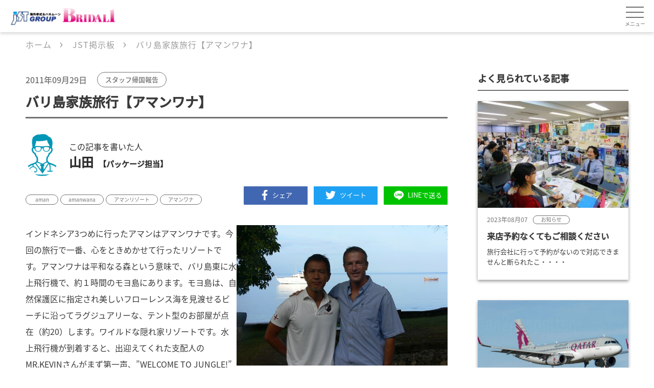

--- FILE ---
content_type: text/html; charset=UTF-8
request_url: https://bridal1.co.jp/asi_20110929/
body_size: 18706
content:
<!DOCTYPE html>
<html dir="ltr" lang="ja" prefix="og: https://ogp.me/ns#" id="html" class="no-js">

<head>
	<meta charset="UTF-8">
	<meta name="viewport" content="width=device-width, initial-scale=1, minimal-ui">
	<link rel="icon" href="https://bridal1.co.jp/wp-content/themes/JST2111/favicon.ico" type="image/x-icon" sizes="16x16">
	<link rel="profile" href="http://gmpg.org/xfn/11">

	<link rel="stylesheet" href="https://bridal1.co.jp/wp-content/themes/JST2111/css/okcom.css">

			<link rel="pingback" href="https://bridal1.co.jp/xmlrpc.php">
	
	
	<title>バリ島家族旅行【アマンワナ】 - JST ブライダルワン</title>
	<style>img:is([sizes="auto" i], [sizes^="auto," i]) { contain-intrinsic-size: 3000px 1500px }</style>
	
		<!-- All in One SEO 4.9.3 - aioseo.com -->
	<meta name="description" content="インドネシア3つめに行ったアマンはアマンワナです。今回の旅行で一番、心をときめかせて行ったリゾートです。アマン" />
	<meta name="robots" content="max-image-preview:large" />
	<meta name="author" content="wds"/>
	<meta name="google-site-verification" content="ro8EzoJphBUG4T5DzYPteIjXPx16VUNEDRjhqKo6ecM" />
	<link rel="canonical" href="https://bridal1.co.jp/asi_20110929/" />
	<meta name="generator" content="All in One SEO (AIOSEO) 4.9.3" />

		<!-- Global site tag (gtag.js) - Google Analytics -->
<script async src="https://www.googletagmanager.com/gtag/js?id=UA-79932224-1"></script>
<script>
 window.dataLayer = window.dataLayer || [];
 function gtag(){dataLayer.push(arguments);}
 gtag('js', new Date());

 gtag('config', 'UA-79932224-1');
</script>
		<meta property="og:locale" content="ja_JP" />
		<meta property="og:site_name" content="JST ブライダルワン - 名古屋で45年以上の信頼と実績を誇るJSTブライダルワン。ハワイをはじめ世界各地で海外挙式、ウェディングを手配しています。" />
		<meta property="og:type" content="article" />
		<meta property="og:title" content="バリ島家族旅行【アマンワナ】 - JST ブライダルワン" />
		<meta property="og:description" content="インドネシア3つめに行ったアマンはアマンワナです。今回の旅行で一番、心をときめかせて行ったリゾートです。アマン" />
		<meta property="og:url" content="https://bridal1.co.jp/asi_20110929/" />
		<meta property="og:image" content="https://bridal1.co.jp/wp-content/uploads/2021/10/takahiro_wana_1.jpg" />
		<meta property="og:image:secure_url" content="https://bridal1.co.jp/wp-content/uploads/2021/10/takahiro_wana_1.jpg" />
		<meta property="og:image:width" content="600" />
		<meta property="og:image:height" content="400" />
		<meta property="article:published_time" content="2011-09-29T02:50:00+00:00" />
		<meta property="article:modified_time" content="2021-10-07T05:02:53+00:00" />
		<meta property="article:publisher" content="https://www.facebook.com/jstgroup" />
		<meta name="twitter:card" content="summary" />
		<meta name="twitter:title" content="バリ島家族旅行【アマンワナ】 - JST ブライダルワン" />
		<meta name="twitter:description" content="インドネシア3つめに行ったアマンはアマンワナです。今回の旅行で一番、心をときめかせて行ったリゾートです。アマン" />
		<meta name="twitter:image" content="https://bridal1.co.jp/wp-content/uploads/2022/01/b1_logo_200x380.jpg" />
		<script type="application/ld+json" class="aioseo-schema">
			{"@context":"https:\/\/schema.org","@graph":[{"@type":"BlogPosting","@id":"https:\/\/bridal1.co.jp\/asi_20110929\/#blogposting","name":"\u30d0\u30ea\u5cf6\u5bb6\u65cf\u65c5\u884c\u3010\u30a2\u30de\u30f3\u30ef\u30ca\u3011 - JST \u30d6\u30e9\u30a4\u30c0\u30eb\u30ef\u30f3","headline":"\u30d0\u30ea\u5cf6\u5bb6\u65cf\u65c5\u884c\u3010\u30a2\u30de\u30f3\u30ef\u30ca\u3011","author":{"@id":"https:\/\/bridal1.co.jp\/author\/wds\/#author"},"publisher":{"@id":"https:\/\/bridal1.co.jp\/#organization"},"image":{"@type":"ImageObject","url":"https:\/\/bridal1.co.jp\/wp-content\/uploads\/2021\/10\/takahiro_wana_1.jpg","width":600,"height":400},"datePublished":"2011-09-29T11:50:00+09:00","dateModified":"2021-10-07T14:02:53+09:00","inLanguage":"ja","mainEntityOfPage":{"@id":"https:\/\/bridal1.co.jp\/asi_20110929\/#webpage"},"isPartOf":{"@id":"https:\/\/bridal1.co.jp\/asi_20110929\/#webpage"},"articleSection":"\u30b9\u30bf\u30c3\u30d5\u5e30\u56fd\u5831\u544a, aman, amanwana, \u30a2\u30de\u30f3\u30ea\u30be\u30fc\u30c8, \u30a2\u30de\u30f3\u30ef\u30ca"},{"@type":"BreadcrumbList","@id":"https:\/\/bridal1.co.jp\/asi_20110929\/#breadcrumblist","itemListElement":[{"@type":"ListItem","@id":"https:\/\/bridal1.co.jp#listItem","position":1,"name":"\u30db\u30fc\u30e0","item":"https:\/\/bridal1.co.jp","nextItem":{"@type":"ListItem","@id":"https:\/\/bridal1.co.jp\/return_report\/#listItem","name":"\u30b9\u30bf\u30c3\u30d5\u5e30\u56fd\u5831\u544a"}},{"@type":"ListItem","@id":"https:\/\/bridal1.co.jp\/return_report\/#listItem","position":2,"name":"\u30b9\u30bf\u30c3\u30d5\u5e30\u56fd\u5831\u544a","item":"https:\/\/bridal1.co.jp\/return_report\/","nextItem":{"@type":"ListItem","@id":"https:\/\/bridal1.co.jp\/asi_20110929\/#listItem","name":"\u30d0\u30ea\u5cf6\u5bb6\u65cf\u65c5\u884c\u3010\u30a2\u30de\u30f3\u30ef\u30ca\u3011"},"previousItem":{"@type":"ListItem","@id":"https:\/\/bridal1.co.jp#listItem","name":"\u30db\u30fc\u30e0"}},{"@type":"ListItem","@id":"https:\/\/bridal1.co.jp\/asi_20110929\/#listItem","position":3,"name":"\u30d0\u30ea\u5cf6\u5bb6\u65cf\u65c5\u884c\u3010\u30a2\u30de\u30f3\u30ef\u30ca\u3011","previousItem":{"@type":"ListItem","@id":"https:\/\/bridal1.co.jp\/return_report\/#listItem","name":"\u30b9\u30bf\u30c3\u30d5\u5e30\u56fd\u5831\u544a"}}]},{"@type":"Organization","@id":"https:\/\/bridal1.co.jp\/#organization","name":"\u30d6\u30e9\u30a4\u30c0\u30eb\u30ef\u30f3","description":"\u540d\u53e4\u5c4b\u306745\u5e74\u4ee5\u4e0a\u306e\u4fe1\u983c\u3068\u5b9f\u7e3e\u3092\u8a87\u308bJST\u30d6\u30e9\u30a4\u30c0\u30eb\u30ef\u30f3\u3002\u30cf\u30ef\u30a4\u3092\u306f\u3058\u3081\u4e16\u754c\u5404\u5730\u3067\u6d77\u5916\u6319\u5f0f\u3001\u30a6\u30a7\u30c7\u30a3\u30f3\u30b0\u3092\u624b\u914d\u3057\u3066\u3044\u307e\u3059\u3002","url":"https:\/\/bridal1.co.jp\/","telephone":"+81522640300","logo":{"@type":"ImageObject","url":"https:\/\/bridal1.co.jp\/wp-content\/uploads\/2021\/07\/cropped-Bridal1-logo-1.png","@id":"https:\/\/bridal1.co.jp\/asi_20110929\/#organizationLogo","width":240,"height":106},"image":{"@id":"https:\/\/bridal1.co.jp\/asi_20110929\/#organizationLogo"},"sameAs":["https:\/\/www.facebook.com\/jstgroup","https:\/\/www.instagram.com\/jst_travel\/","https:\/\/www.youtube.com\/channel\/UCkdTAzIfA5sglZVLkuUUNvg"]},{"@type":"Person","@id":"https:\/\/bridal1.co.jp\/author\/wds\/#author","url":"https:\/\/bridal1.co.jp\/author\/wds\/","name":"wds","image":{"@type":"ImageObject","@id":"https:\/\/bridal1.co.jp\/asi_20110929\/#authorImage","url":"https:\/\/secure.gravatar.com\/avatar\/fcfeb4a4025a5d12438bd29b58f9a70800462a407edb7c7df8a610c0ec72ad0b?s=96&d=mm&r=g","width":96,"height":96,"caption":"wds"}},{"@type":"WebPage","@id":"https:\/\/bridal1.co.jp\/asi_20110929\/#webpage","url":"https:\/\/bridal1.co.jp\/asi_20110929\/","name":"\u30d0\u30ea\u5cf6\u5bb6\u65cf\u65c5\u884c\u3010\u30a2\u30de\u30f3\u30ef\u30ca\u3011 - JST \u30d6\u30e9\u30a4\u30c0\u30eb\u30ef\u30f3","description":"\u30a4\u30f3\u30c9\u30cd\u30b7\u30a23\u3064\u3081\u306b\u884c\u3063\u305f\u30a2\u30de\u30f3\u306f\u30a2\u30de\u30f3\u30ef\u30ca\u3067\u3059\u3002\u4eca\u56de\u306e\u65c5\u884c\u3067\u4e00\u756a\u3001\u5fc3\u3092\u3068\u304d\u3081\u304b\u305b\u3066\u884c\u3063\u305f\u30ea\u30be\u30fc\u30c8\u3067\u3059\u3002\u30a2\u30de\u30f3","inLanguage":"ja","isPartOf":{"@id":"https:\/\/bridal1.co.jp\/#website"},"breadcrumb":{"@id":"https:\/\/bridal1.co.jp\/asi_20110929\/#breadcrumblist"},"author":{"@id":"https:\/\/bridal1.co.jp\/author\/wds\/#author"},"creator":{"@id":"https:\/\/bridal1.co.jp\/author\/wds\/#author"},"image":{"@type":"ImageObject","url":"https:\/\/bridal1.co.jp\/wp-content\/uploads\/2021\/10\/takahiro_wana_1.jpg","@id":"https:\/\/bridal1.co.jp\/asi_20110929\/#mainImage","width":600,"height":400},"primaryImageOfPage":{"@id":"https:\/\/bridal1.co.jp\/asi_20110929\/#mainImage"},"datePublished":"2011-09-29T11:50:00+09:00","dateModified":"2021-10-07T14:02:53+09:00"},{"@type":"WebSite","@id":"https:\/\/bridal1.co.jp\/#website","url":"https:\/\/bridal1.co.jp\/","name":"\u30d6\u30e9\u30a4\u30c0\u30eb\u30ef\u30f3","description":"\u540d\u53e4\u5c4b\u306745\u5e74\u4ee5\u4e0a\u306e\u4fe1\u983c\u3068\u5b9f\u7e3e\u3092\u8a87\u308bJST\u30d6\u30e9\u30a4\u30c0\u30eb\u30ef\u30f3\u3002\u30cf\u30ef\u30a4\u3092\u306f\u3058\u3081\u4e16\u754c\u5404\u5730\u3067\u6d77\u5916\u6319\u5f0f\u3001\u30a6\u30a7\u30c7\u30a3\u30f3\u30b0\u3092\u624b\u914d\u3057\u3066\u3044\u307e\u3059\u3002","inLanguage":"ja","publisher":{"@id":"https:\/\/bridal1.co.jp\/#organization"}}]}
		</script>
		<!-- All in One SEO -->

<link href='//hb.wpmucdn.com' rel='preconnect' />
<link rel="alternate" type="application/rss+xml" title="JST ブライダルワン &raquo; フィード" href="https://bridal1.co.jp/feed/" />
<link rel="alternate" type="application/rss+xml" title="JST ブライダルワン &raquo; コメントフィード" href="https://bridal1.co.jp/comments/feed/" />
<link rel="alternate" type="application/rss+xml" title="JST ブライダルワン &raquo; バリ島家族旅行【アマンワナ】 のコメントのフィード" href="https://bridal1.co.jp/asi_20110929/feed/" />
<link rel='stylesheet' id='wp-block-library-css' href='https://bridal1.co.jp/wp-includes/css/dist/block-library/style.min.css?ver=6.8.3' type='text/css' media='all' />
<style id='classic-theme-styles-inline-css' type='text/css'>
/*! This file is auto-generated */
.wp-block-button__link{color:#fff;background-color:#32373c;border-radius:9999px;box-shadow:none;text-decoration:none;padding:calc(.667em + 2px) calc(1.333em + 2px);font-size:1.125em}.wp-block-file__button{background:#32373c;color:#fff;text-decoration:none}
</style>
<link rel='stylesheet' id='aioseo/css/src/vue/standalone/blocks/table-of-contents/global.scss-css' href='https://bridal1.co.jp/wp-content/plugins/all-in-one-seo-pack/dist/Lite/assets/css/table-of-contents/global.e90f6d47.css?ver=4.9.3' type='text/css' media='all' />
<style id='global-styles-inline-css' type='text/css'>
:root{--wp--preset--aspect-ratio--square: 1;--wp--preset--aspect-ratio--4-3: 4/3;--wp--preset--aspect-ratio--3-4: 3/4;--wp--preset--aspect-ratio--3-2: 3/2;--wp--preset--aspect-ratio--2-3: 2/3;--wp--preset--aspect-ratio--16-9: 16/9;--wp--preset--aspect-ratio--9-16: 9/16;--wp--preset--color--black: #000000;--wp--preset--color--cyan-bluish-gray: #abb8c3;--wp--preset--color--white: #ffffff;--wp--preset--color--pale-pink: #f78da7;--wp--preset--color--vivid-red: #cf2e2e;--wp--preset--color--luminous-vivid-orange: #ff6900;--wp--preset--color--luminous-vivid-amber: #fcb900;--wp--preset--color--light-green-cyan: #7bdcb5;--wp--preset--color--vivid-green-cyan: #00d084;--wp--preset--color--pale-cyan-blue: #8ed1fc;--wp--preset--color--vivid-cyan-blue: #0693e3;--wp--preset--color--vivid-purple: #9b51e0;--wp--preset--gradient--vivid-cyan-blue-to-vivid-purple: linear-gradient(135deg,rgba(6,147,227,1) 0%,rgb(155,81,224) 100%);--wp--preset--gradient--light-green-cyan-to-vivid-green-cyan: linear-gradient(135deg,rgb(122,220,180) 0%,rgb(0,208,130) 100%);--wp--preset--gradient--luminous-vivid-amber-to-luminous-vivid-orange: linear-gradient(135deg,rgba(252,185,0,1) 0%,rgba(255,105,0,1) 100%);--wp--preset--gradient--luminous-vivid-orange-to-vivid-red: linear-gradient(135deg,rgba(255,105,0,1) 0%,rgb(207,46,46) 100%);--wp--preset--gradient--very-light-gray-to-cyan-bluish-gray: linear-gradient(135deg,rgb(238,238,238) 0%,rgb(169,184,195) 100%);--wp--preset--gradient--cool-to-warm-spectrum: linear-gradient(135deg,rgb(74,234,220) 0%,rgb(151,120,209) 20%,rgb(207,42,186) 40%,rgb(238,44,130) 60%,rgb(251,105,98) 80%,rgb(254,248,76) 100%);--wp--preset--gradient--blush-light-purple: linear-gradient(135deg,rgb(255,206,236) 0%,rgb(152,150,240) 100%);--wp--preset--gradient--blush-bordeaux: linear-gradient(135deg,rgb(254,205,165) 0%,rgb(254,45,45) 50%,rgb(107,0,62) 100%);--wp--preset--gradient--luminous-dusk: linear-gradient(135deg,rgb(255,203,112) 0%,rgb(199,81,192) 50%,rgb(65,88,208) 100%);--wp--preset--gradient--pale-ocean: linear-gradient(135deg,rgb(255,245,203) 0%,rgb(182,227,212) 50%,rgb(51,167,181) 100%);--wp--preset--gradient--electric-grass: linear-gradient(135deg,rgb(202,248,128) 0%,rgb(113,206,126) 100%);--wp--preset--gradient--midnight: linear-gradient(135deg,rgb(2,3,129) 0%,rgb(40,116,252) 100%);--wp--preset--font-size--small: 13px;--wp--preset--font-size--medium: 20px;--wp--preset--font-size--large: 36px;--wp--preset--font-size--x-large: 42px;--wp--preset--spacing--20: 0.44rem;--wp--preset--spacing--30: 0.67rem;--wp--preset--spacing--40: 1rem;--wp--preset--spacing--50: 1.5rem;--wp--preset--spacing--60: 2.25rem;--wp--preset--spacing--70: 3.38rem;--wp--preset--spacing--80: 5.06rem;--wp--preset--shadow--natural: 6px 6px 9px rgba(0, 0, 0, 0.2);--wp--preset--shadow--deep: 12px 12px 50px rgba(0, 0, 0, 0.4);--wp--preset--shadow--sharp: 6px 6px 0px rgba(0, 0, 0, 0.2);--wp--preset--shadow--outlined: 6px 6px 0px -3px rgba(255, 255, 255, 1), 6px 6px rgba(0, 0, 0, 1);--wp--preset--shadow--crisp: 6px 6px 0px rgba(0, 0, 0, 1);}:where(.is-layout-flex){gap: 0.5em;}:where(.is-layout-grid){gap: 0.5em;}body .is-layout-flex{display: flex;}.is-layout-flex{flex-wrap: wrap;align-items: center;}.is-layout-flex > :is(*, div){margin: 0;}body .is-layout-grid{display: grid;}.is-layout-grid > :is(*, div){margin: 0;}:where(.wp-block-columns.is-layout-flex){gap: 2em;}:where(.wp-block-columns.is-layout-grid){gap: 2em;}:where(.wp-block-post-template.is-layout-flex){gap: 1.25em;}:where(.wp-block-post-template.is-layout-grid){gap: 1.25em;}.has-black-color{color: var(--wp--preset--color--black) !important;}.has-cyan-bluish-gray-color{color: var(--wp--preset--color--cyan-bluish-gray) !important;}.has-white-color{color: var(--wp--preset--color--white) !important;}.has-pale-pink-color{color: var(--wp--preset--color--pale-pink) !important;}.has-vivid-red-color{color: var(--wp--preset--color--vivid-red) !important;}.has-luminous-vivid-orange-color{color: var(--wp--preset--color--luminous-vivid-orange) !important;}.has-luminous-vivid-amber-color{color: var(--wp--preset--color--luminous-vivid-amber) !important;}.has-light-green-cyan-color{color: var(--wp--preset--color--light-green-cyan) !important;}.has-vivid-green-cyan-color{color: var(--wp--preset--color--vivid-green-cyan) !important;}.has-pale-cyan-blue-color{color: var(--wp--preset--color--pale-cyan-blue) !important;}.has-vivid-cyan-blue-color{color: var(--wp--preset--color--vivid-cyan-blue) !important;}.has-vivid-purple-color{color: var(--wp--preset--color--vivid-purple) !important;}.has-black-background-color{background-color: var(--wp--preset--color--black) !important;}.has-cyan-bluish-gray-background-color{background-color: var(--wp--preset--color--cyan-bluish-gray) !important;}.has-white-background-color{background-color: var(--wp--preset--color--white) !important;}.has-pale-pink-background-color{background-color: var(--wp--preset--color--pale-pink) !important;}.has-vivid-red-background-color{background-color: var(--wp--preset--color--vivid-red) !important;}.has-luminous-vivid-orange-background-color{background-color: var(--wp--preset--color--luminous-vivid-orange) !important;}.has-luminous-vivid-amber-background-color{background-color: var(--wp--preset--color--luminous-vivid-amber) !important;}.has-light-green-cyan-background-color{background-color: var(--wp--preset--color--light-green-cyan) !important;}.has-vivid-green-cyan-background-color{background-color: var(--wp--preset--color--vivid-green-cyan) !important;}.has-pale-cyan-blue-background-color{background-color: var(--wp--preset--color--pale-cyan-blue) !important;}.has-vivid-cyan-blue-background-color{background-color: var(--wp--preset--color--vivid-cyan-blue) !important;}.has-vivid-purple-background-color{background-color: var(--wp--preset--color--vivid-purple) !important;}.has-black-border-color{border-color: var(--wp--preset--color--black) !important;}.has-cyan-bluish-gray-border-color{border-color: var(--wp--preset--color--cyan-bluish-gray) !important;}.has-white-border-color{border-color: var(--wp--preset--color--white) !important;}.has-pale-pink-border-color{border-color: var(--wp--preset--color--pale-pink) !important;}.has-vivid-red-border-color{border-color: var(--wp--preset--color--vivid-red) !important;}.has-luminous-vivid-orange-border-color{border-color: var(--wp--preset--color--luminous-vivid-orange) !important;}.has-luminous-vivid-amber-border-color{border-color: var(--wp--preset--color--luminous-vivid-amber) !important;}.has-light-green-cyan-border-color{border-color: var(--wp--preset--color--light-green-cyan) !important;}.has-vivid-green-cyan-border-color{border-color: var(--wp--preset--color--vivid-green-cyan) !important;}.has-pale-cyan-blue-border-color{border-color: var(--wp--preset--color--pale-cyan-blue) !important;}.has-vivid-cyan-blue-border-color{border-color: var(--wp--preset--color--vivid-cyan-blue) !important;}.has-vivid-purple-border-color{border-color: var(--wp--preset--color--vivid-purple) !important;}.has-vivid-cyan-blue-to-vivid-purple-gradient-background{background: var(--wp--preset--gradient--vivid-cyan-blue-to-vivid-purple) !important;}.has-light-green-cyan-to-vivid-green-cyan-gradient-background{background: var(--wp--preset--gradient--light-green-cyan-to-vivid-green-cyan) !important;}.has-luminous-vivid-amber-to-luminous-vivid-orange-gradient-background{background: var(--wp--preset--gradient--luminous-vivid-amber-to-luminous-vivid-orange) !important;}.has-luminous-vivid-orange-to-vivid-red-gradient-background{background: var(--wp--preset--gradient--luminous-vivid-orange-to-vivid-red) !important;}.has-very-light-gray-to-cyan-bluish-gray-gradient-background{background: var(--wp--preset--gradient--very-light-gray-to-cyan-bluish-gray) !important;}.has-cool-to-warm-spectrum-gradient-background{background: var(--wp--preset--gradient--cool-to-warm-spectrum) !important;}.has-blush-light-purple-gradient-background{background: var(--wp--preset--gradient--blush-light-purple) !important;}.has-blush-bordeaux-gradient-background{background: var(--wp--preset--gradient--blush-bordeaux) !important;}.has-luminous-dusk-gradient-background{background: var(--wp--preset--gradient--luminous-dusk) !important;}.has-pale-ocean-gradient-background{background: var(--wp--preset--gradient--pale-ocean) !important;}.has-electric-grass-gradient-background{background: var(--wp--preset--gradient--electric-grass) !important;}.has-midnight-gradient-background{background: var(--wp--preset--gradient--midnight) !important;}.has-small-font-size{font-size: var(--wp--preset--font-size--small) !important;}.has-medium-font-size{font-size: var(--wp--preset--font-size--medium) !important;}.has-large-font-size{font-size: var(--wp--preset--font-size--large) !important;}.has-x-large-font-size{font-size: var(--wp--preset--font-size--x-large) !important;}
:where(.wp-block-post-template.is-layout-flex){gap: 1.25em;}:where(.wp-block-post-template.is-layout-grid){gap: 1.25em;}
:where(.wp-block-columns.is-layout-flex){gap: 2em;}:where(.wp-block-columns.is-layout-grid){gap: 2em;}
:root :where(.wp-block-pullquote){font-size: 1.5em;line-height: 1.6;}
</style>
<link rel='stylesheet' id='toc-screen-css' href='https://bridal1.co.jp/wp-content/plugins/table-of-contents-plus/screen.min.css?ver=2411.1' type='text/css' media='all' />
<style id='toc-screen-inline-css' type='text/css'>
div#toc_container {width: 100%;}div#toc_container ul li {font-size: 150%;}
</style>
<link rel='stylesheet' id='rubytheme-style-css' href='https://bridal1.co.jp/wp-content/themes/JST2111/style.css?ver=1697763979' type='text/css' media='all' />
<link rel="https://api.w.org/" href="https://bridal1.co.jp/wp-json/" /><link rel="alternate" title="JSON" type="application/json" href="https://bridal1.co.jp/wp-json/wp/v2/posts/23520" /><link rel="EditURI" type="application/rsd+xml" title="RSD" href="https://bridal1.co.jp/xmlrpc.php?rsd" />
<meta name="generator" content="WordPress 6.8.3" />
<link rel='shortlink' href='https://bridal1.co.jp/?p=23520' />
<link rel="alternate" title="oEmbed (JSON)" type="application/json+oembed" href="https://bridal1.co.jp/wp-json/oembed/1.0/embed?url=https%3A%2F%2Fbridal1.co.jp%2Fasi_20110929%2F" />
<link rel="alternate" title="oEmbed (XML)" type="text/xml+oembed" href="https://bridal1.co.jp/wp-json/oembed/1.0/embed?url=https%3A%2F%2Fbridal1.co.jp%2Fasi_20110929%2F&#038;format=xml" />
<style type="text/css" id="simple-css-output">@media screen and (max-width: 991px){.widget-banner .__item .__content h3 .__txt {font-size: 25px;}.mv-general h1 {font-size:18px;}}.feature-detail h3 {font-size: 20px;}.qa-list .lists .__innerItem .__small { font-size: 40px;}.qa-list .lists .__innerItem .__big { font-size: 26px;}.feature-detail h3 a{ color: #707070; text-decoration:none; }.feature-detail h3 a:hover {color: #00C1D4;text-decoration:none;}.make-reservation .__entry-content .__lists_btn li .__btn_yellow { color: #3A3A3A; border: 2px solid #FFDCB8; background-color: #FDFFBC; border-radius: 25px; display: -webkit-box; display: -ms-flexbox; display: flex; -ms-flex-wrap: wrap; flex-wrap: wrap; -webkit-box-pack: center; -ms-flex-pack: center; justify-content: center; -webkit-box-shadow: 0 3px 6px rgb(0 0 0 / 16%); box-shadow: 0 3px 6px rgb(0 0 0 / 16%); text-decoration: none; -moz-transition: all 0.3s; -o-transition: all 0.3s; -webkit-transition: all 0.3s; transition: all 0.3s;}.site-header .__header-right .__lists_btn li .__btn_yellow { color: #3A3A3A; font-size: 12px; border: 2px solid #FFDCB8; background-color: #FDFFBC; border-radius: 25px; display: -webkit-box; display: -ms-flexbox; display: flex; -ms-flex-wrap: wrap; flex-wrap: wrap; -webkit-box-align: center; -ms-flex-align: center; align-items: center; -webkit-box-shadow: 0 3px 6px rgb(0 0 0 / 16%); box-shadow: 0 3px 6px rgb(0 0 0 / 16%);}.draggable{ padding: 0!important; }.site-header .__header-right .__lists_btn li .__btn_yellow ._icon_logo { background: url(https://bridal1.co.jp/wp-content/uploads/2021/11/jstgroup.svg) no-repeat center;width: 60px;height: 28px;}/*※「外観」→「Simple CSS」に記述ください■ハンバーガーメニューをクリックした際の表示方法*/.showmenu .site-header .__header-right .__hamburger_btn{ z-index: 100; right:0;}/*※下記はメニューテキストと被らないための記述となります。*/@media screen and (max-width: 1399px){ .site-header .__header-right_content .__menu { padding: 60px 15px 0; } }/*■掲示板にある検索部分の修正(スマホ版)・詳細検索　表示ボタンの背景色・文字色の変更*/@media screen and (max-width: 767px){ .search-formGeneral #toggle-form { background-color: #ffffff; color: #767676; border: 1px solid #767676; } }/*・「検索」ボタンの色の変更*/.search-formGeneral .form-submit input{ background-color: #0096B5; color: #ffffff; border: 1px solid #767676;}/*background-color・・・背景色の指定color・・・文字色の指定border・・・枠線の固定（順に、枠線の太さ・種類・色の指定となります。"solid"は直線の指定となります。※「#xxxxxx」となっている部分につきましては、ご希望の色をご指定下さい。　尚、現在のカラーコードは下記となります。　#0096B5・掲示板　カテゴリー検索　iPhoneでの枠線表示（ALLと表示されている部分）*/.search-formGeneral .form-field .__form-select select { border: 1px solid #767676;}/*2024/8/2　文字書体　明朝→ゴシックに変更*/.page-default .__txt h2 { font-family: 'Roboto'; }/*2024/8/2　フォトプラン名H4の色を変更*/.elementor-widget-heading .elementor-heading-title[class*=elementor-size-]>a { color:#6EC1E4 ; }</style><meta name="generator" content="Elementor 3.34.2; features: additional_custom_breakpoints; settings: css_print_method-external, google_font-disabled, font_display-auto">
			<style>
				.e-con.e-parent:nth-of-type(n+4):not(.e-lazyloaded):not(.e-no-lazyload),
				.e-con.e-parent:nth-of-type(n+4):not(.e-lazyloaded):not(.e-no-lazyload) * {
					background-image: none !important;
				}
				@media screen and (max-height: 1024px) {
					.e-con.e-parent:nth-of-type(n+3):not(.e-lazyloaded):not(.e-no-lazyload),
					.e-con.e-parent:nth-of-type(n+3):not(.e-lazyloaded):not(.e-no-lazyload) * {
						background-image: none !important;
					}
				}
				@media screen and (max-height: 640px) {
					.e-con.e-parent:nth-of-type(n+2):not(.e-lazyloaded):not(.e-no-lazyload),
					.e-con.e-parent:nth-of-type(n+2):not(.e-lazyloaded):not(.e-no-lazyload) * {
						background-image: none !important;
					}
				}
			</style>
			<style>.removed_link, a.removed_link {
	text-decoration: line-through;
}</style><link rel="icon" href="https://bridal1.co.jp/wp-content/uploads/2021/07/cropped-fabicon2-32x32.png" sizes="32x32" />
<link rel="icon" href="https://bridal1.co.jp/wp-content/uploads/2021/07/cropped-fabicon2-192x192.png" sizes="192x192" />
<link rel="apple-touch-icon" href="https://bridal1.co.jp/wp-content/uploads/2021/07/cropped-fabicon2-180x180.png" />
<meta name="msapplication-TileImage" content="https://bridal1.co.jp/wp-content/uploads/2021/07/cropped-fabicon2-270x270.png" />

	<script type="application/ld+json">
		{
			"@context": "https://schema.org",
			"@type": "BreadcrumbList",
			"itemListElement": [{
				"@type": "ListItem",
				"position": 1,
				"name": "ホーム",
				"item": "https://jstgroup.com/"
			}, {
				"@type": "ListItem",
				"position": 2,
				"name": "JSTとは",
				"item": "https://jstgroup.com/about/"
			}, {
				"@type": "ListItem",
				"position": 3,
				"name": "JSTスタッフ",
				"item": "https://jstgroup.com/staff/"
			}]
		}
	</script>
</head>

<body class="wp-singular post-template-default single single-post postid-23520 single-format-standard wp-custom-logo wp-theme-JST2111 elementor-default elementor-kit-3998">
	<div class="mainsite">
		<header class="site-header fadeInDown" data-wow-delay=".1s">
						<div class="__header-left">
				<div class="__logo">
					<a href="https://bridal1.co.jp" title="">
						<img src="https://bridal1.co.jp/wp-content/uploads/2021/09/cropped-logo_new.png" alt="">
					</a>
				</div>
			</div><!-- .__header-left -->

			<div class="__header-right">
									<div class="__sp">
						<div class="__hamburger_phone_number">
							<a href="tel:052-264-0300" title="052-264-0300"></a>
						</div>
					</div>
								<p class="__hamburger_btn __btn_mobile_2">
					<a href="javascript:void(0)" title="Menu">
						<span></span>
						<span></span>
						<span></span>
					</a>
					<span class="__text">メニュー</span>
				</p>
				<div class="__header-right_content">
					<div class="menu_order"><!--okcom divで囲んだ--> <!-- /* 23.09.25 dt 行追加  */-->
						<nav class="__nav">
							<!-- <p class="__hamburger_btn __btn_desktop">
							<a href="javascript:void(0)" title="Menu">
								<span></span>
								<span></span>
								<span></span>
							</a>
						</p> -->
							<div class="__primary_container"><ul id="menu-main-menu" class="__menu"><li id="menu-item-5" class="menu-item menu-item-type-custom menu-item-object-custom menu-item-5"><a href="/about/">ブライダルワンとは</a></li>
<li id="menu-item-6" class="menu-item menu-item-type-custom menu-item-object-custom menu-item-has-children menu-item-6"><a href="https://bridal1.co.jp/cha/">挙式会場</a>
<ul class="sub-menu">
	<li id="menu-item-23874" class="menu-item menu-item-type-post_type menu-item-object-cha menu-item-23874"><a href="https://bridal1.co.jp/cha/hwi/">ハワイ挙式</a></li>
	<li id="menu-item-23875" class="menu-item menu-item-type-post_type menu-item-object-cha menu-item-23875"><a href="https://bridal1.co.jp/cha/oki/">沖縄挙式</a></li>
	<li id="menu-item-23878" class="menu-item menu-item-type-post_type menu-item-object-cha menu-item-23878"><a href="https://bridal1.co.jp/cha/eur/">ヨーロッパ挙式</a></li>
	<li id="menu-item-23881" class="menu-item menu-item-type-post_type menu-item-object-cha menu-item-23881"><a href="https://bridal1.co.jp/cha/guam/">グアム挙式</a></li>
	<li id="menu-item-23877" class="menu-item menu-item-type-post_type menu-item-object-cha menu-item-23877"><a href="https://bridal1.co.jp/cha/asia/">アジアビーチ挙式</a></li>
	<li id="menu-item-23880" class="menu-item menu-item-type-post_type menu-item-object-cha menu-item-23880"><a href="https://bridal1.co.jp/cha/australia/">オーストラリア挙式</a></li>
	<li id="menu-item-23879" class="menu-item menu-item-type-post_type menu-item-object-cha menu-item-23879"><a href="https://bridal1.co.jp/cha/nz/">ニュージーランド挙式</a></li>
	<li id="menu-item-23876" class="menu-item menu-item-type-post_type menu-item-object-cha menu-item-23876"><a href="https://bridal1.co.jp/cha/sa/">南太平洋リゾート挙式</a></li>
	<li id="menu-item-23873" class="menu-item menu-item-type-post_type menu-item-object-cha menu-item-23873"><a href="https://bridal1.co.jp/cha/mex/">カンクン挙式</a></li>
</ul>
</li>
<li id="menu-item-23050" class="menu-item menu-item-type-post_type menu-item-object-page menu-item-has-children menu-item-23050"><a href="https://bridal1.co.jp/photo_plan/index.html">フォトプラン</a>
<ul class="sub-menu">
	<li id="menu-item-23884" class="menu-item menu-item-type-custom menu-item-object-custom menu-item-23884"><a href="https://bridal1.co.jp/photo_plan/hwi/index.html">ハワイフォト</a></li>
	<li id="menu-item-23882" class="menu-item menu-item-type-post_type menu-item-object-page menu-item-23882"><a href="https://bridal1.co.jp/hm_photo/okinawa/">沖縄 フォト</a></li>
	<li id="menu-item-23885" class="menu-item menu-item-type-custom menu-item-object-custom menu-item-23885"><a href="https://bridal1.co.jp/photo_plan/euro/index.html">ヨーロッパフォト</a></li>
	<li id="menu-item-23886" class="menu-item menu-item-type-custom menu-item-object-custom menu-item-23886"><a href="https://bridal1.co.jp/photo_plan/asia/index.html">アジアビーチフォト</a></li>
	<li id="menu-item-23883" class="menu-item menu-item-type-post_type menu-item-object-page menu-item-23883"><a href="https://bridal1.co.jp/photo_plan/s_pcfc/index.html">南太平洋ビーチ フォト</a></li>
	<li id="menu-item-23887" class="menu-item menu-item-type-custom menu-item-object-custom menu-item-23887"><a href="https://bridal1.co.jp/photo_plan/oce/index.html">オーストラリア・ニュージーランドフォト</a></li>
	<li id="menu-item-23888" class="menu-item menu-item-type-custom menu-item-object-custom menu-item-23888"><a href="https://bridal1.co.jp/photo_plan/mic/index.html">グアムフォト</a></li>
	<li id="menu-item-23889" class="menu-item menu-item-type-custom menu-item-object-custom menu-item-23889"><a href="https://bridal1.co.jp/photo_plan/usa/index.html">アメリカ＆カンクンフォト</a></li>
</ul>
</li>
<li id="menu-item-8" class="menu-item menu-item-type-custom menu-item-object-custom menu-item-8"><a href="/story/">お客様体験談</a></li>
<li id="menu-item-10" class="menu-item menu-item-type-custom menu-item-object-custom menu-item-10"><a href="https://bridal1.co.jp/category-qa/bridal/">よくある質問</a></li>
<li id="menu-item-10090" class="menu-item menu-item-type-custom menu-item-object-custom menu-item-has-children menu-item-10090"><a>スタッフ</a>
<ul class="sub-menu">
	<li id="menu-item-24268" class="menu-item menu-item-type-custom menu-item-object-custom menu-item-24268"><a href="https://bridal1.co.jp/staff">スタッフ紹介</a></li>
	<li id="menu-item-24269" class="menu-item menu-item-type-custom menu-item-object-custom menu-item-24269"><a href="https://bridal1.co.jp/news/?category=staff_blog&#038;key=&#038;datepicker=">スタッフブログ</a></li>
	<li id="menu-item-24270" class="menu-item menu-item-type-custom menu-item-object-custom menu-item-24270"><a href="https://bridal1.co.jp/news/?category=return_report&#038;key=&#038;datepicker=">スタッフ帰国報告</a></li>
</ul>
</li>
<li id="menu-item-11" class="menu-item menu-item-type-custom menu-item-object-custom menu-item-11"><a href="/company#map">アクセス</a></li>
</ul></div>						</nav><!-- .nav -->
												<ul class="__lists_btn">
															<li class="__sp">
									<a target="_blank" class="__btn_yellow __alt" href="https://jstgroup.com/" title="TOPへ"><span class="_icon_logo"></span>TOPへ<span class="__icon icon-alt"></span></a>
								</li>
														<li>
								<a target="_blank" class="__btn_yellow __mail" href="https://jstgroup.com/b1_contact" title="資料請求・お問合せ"><span class="__icon icon-mail"></span>資料請求・お問合せ</a>
							</li>
							<li>
								<a target="_blank" class="__btn_yellow __zoom" href="https://jstgroup.com/b1_contact_shop" title="来店 or オンライン相談予約"><span class="__icon icon-zoom"></span>来店 or オンライン相談予約</a>
							</li>
							<li>
								<a target="_blank" class="__btn_yellow" href="https://www.youtube.com/channel/UCkdTAzIfA5sglZVLkuUUNvg" title="トラベラーチャンネル"><span class="__icon icon-youtube"></span>トラベラーチャンネル</a>
							</li>
													</ul>
					</div><!--okcom divで囲んだ--> <!-- /* 23.09.25 dt 行追加  */ -->
											<div class="__phone_number" style="padding-bottom: 0px;"> <!-- /* 23.09.25 dt style追加  */ -->
							<!--<div class="__pc">-->
							<a href="tel:052-264-0300" title="052-264-0300">052-264-0300</a>
							<p class="eigyoujikan"> <!-- /* 23.09.25 dt 行追加  */ -->
								営業時間<span>【水曜日定休】</span><br> <!-- /* 23.09.25 dt 行追加 */ -->
								【平日】　10:00～18:00 <br> <!-- /* 23.09.25 dt 行追加 */ -->
								【土日祝】10:00～17:00 <!-- /* 23.09.25 dt 行追加 */ -->
							</p> <!-- /* 23.09.25 dt 行追加  */ -->
							<!--</div>-->
						</div>
									</div>
				<div class="__overlay"></div>
			</div><!-- .__header-right -->
		</header><!-- .site-header -->
<main id="main" class="site-main">
	<!--- Breadcrumb --->
<div id="breadcrumb" class="breadcrumb" data-wow-delay=".2s">
	<div class="container">
		<div class="ruby-breadcrumb">
						<ul>
				<li class="breadcrumb-item --item-home"><a class="breadcrumb-link" href="https://bridal1.co.jp" title="ホーム"><i class="breadcrumb-icon"></i><span class="breadcrumb-text">ホーム</span></a></li>
				<li class="breadcrumb-item"><a class="breadcrumb-link" href="/news/" title="JST掲示板"><span class="breadcrumb-text">JST掲示板</span></a></li>
				<li class="breadcrumb-item"><span class="breadcrumb-link">バリ島家族旅行【アマンワナ】</span></li>
			</ul>
		</div>
	</div>
</div>
<div class="general-single">
	<div class="container">
		<div class="primary" data-wow-delay=".3s" id="primary">
			
<section class="news-detail style3">
    <div class="__head">
        <div class="__date-category">
                        <span class="__date">2011年09月29日</span>
            <span class="__category">スタッフ帰国報告</span>
        </div>
        <h1 class="__title">バリ島家族旅行【アマンワナ】</h1>

        <div class="__userInfo">
                        <div class="__icon">
                <img src="https://bridal1.co.jp/wp-content/uploads/2021/08/0e73d5ff2c8b2195d80d747e9241d51a.png" alt="山田">
            </div>
            <div class="__info">
                <p class="__small">この記事を書いた人</p>
                <p class="__name">山田 <span class="__smll">【パッケージ担当】</span></p>
            </div>
        </div>
        <div class="__tag-social">
            <ul class="__tags"><li>aman</li><li>amanwana</li><li>アマンリゾート</li><li>アマンワナ</li></ul>            <ul class="__socials">
                <li class="facebook">
                    <a href="http://www.facebook.com/sharer.php?u=https://bridal1.co.jp/asi_20110929/" data-popup="facebook-popup" title="Facebook" class="share_sns"><span class="icon-facebook"></span>シェア</a>
                </li>
                <li class="twitter">
                    <a href="https://twitter.com/share?url=https://bridal1.co.jp/asi_20110929/&amp;text=バリ島家族旅行【アマンワナ】" onclick="window.open(encodeURI(decodeURI(this.href)), 'tweetwindow', 'width=650, height=470, personalbar=0, toolbar=0, scrollbars=1, sizable=1'); return false;" rel="nofollow"><span class="icon-twitter"></span>ツイート</a>
                </li>
                <li class="line">
                    <a href="http://line.me/R/msg/text/?https://bridal1.co.jp/asi_20110929/" data-popup="line-popup" title="Line" class="share_sns">
                        <img src="https://bridal1.co.jp/wp-content/themes/JST2111/img/line.svg" alt="Line"> LINEで送る
                    </a>
                </li>
            </ul>
        </div>
    </div>
    <!-- CONTENT -->
    <div class="__content">
        
<div class="wp-block-columns is-layout-flex wp-container-core-columns-is-layout-9d6595d7 wp-block-columns-is-layout-flex">
<div class="wp-block-column is-layout-flow wp-block-column-is-layout-flow">
<p>インドネシア3つめに行ったアマンはアマンワナです。今回の旅行で一番、心をときめかせて行ったリゾートです。アマンワナは平和なる森という意味で、バリ島東に水上飛行機で、約１時間のモヨ島にあります。モヨ島は、自然保護区に指定され美しいフローレンス海を見渡せるビーチに沿ってラグジュアリーな、テント型のお部屋が点在（約20）します。ワイルドな隠れ家リゾートです。水上飛行機が到着すると、出迎えてくれた支配人のMR.KEVINさんがまず第一声、”WELCOME TO JUNGLE!&#8221; お部屋に案内されると、ジャングルテントとオーシャンテントの2種類ありますが、今回はジャングルテントに滞在です。</p>
</div>



<div class="wp-block-column is-layout-flow wp-block-column-is-layout-flow">
<figure class="wp-block-image size-full"><img decoding="async" src="https://jstgroup.com/wp-content/uploads/2021/10/takahiro_wana_1.jpg" alt="" class="wp-image-22330"/></figure>
</div>
</div>



<div class="wp-block-columns is-layout-flex wp-container-core-columns-is-layout-9d6595d7 wp-block-columns-is-layout-flex">
<div class="wp-block-column is-layout-flow wp-block-column-is-layout-flow">
<p>でも海がすぐ近くなのでジャングルも海も感じられるお部屋です。　お部屋の中は、天蓋ベッドにダブルシンクの洗面。シャワー、トイレと簡単なリビングルーム。広さは約58㎡です。通常のホテルのジュニアスィート並の広さです。リゾートに中には、所々に鹿や野生のサルが遊びにやってきます。滞在中、朝食に行く時にサルを何度か発見しました。このホテルの見どころは何と言ってもフローレンス海の珊瑚礁や魚たちです。ホテルの好意でホテル所有の船で近くの海にシュノーケリングに行ったのですが、これが最高！でした。　ダイビングポイントにもなっていますが数多くの魚たちや珊瑚礁、コバルトブルーの透明度抜群の海は是非、ダイビングしてみたくなる気分です。実際にヨーロッパからのゲストは何人かダイビングに出かけていました。</p>
</div>



<div class="wp-block-column is-layout-flow wp-block-column-is-layout-flow">
<figure class="wp-block-image size-full"><img decoding="async" src="https://jstgroup.com/wp-content/uploads/2021/10/takahiro_wana_5.jpg" alt="" class="wp-image-22585"/></figure>
</div>
</div>



<div class="wp-block-columns is-layout-flex wp-container-core-columns-is-layout-9d6595d7 wp-block-columns-is-layout-flex">
<div class="wp-block-column is-layout-flow wp-block-column-is-layout-flow">
<figure class="wp-block-image size-full"><img decoding="async" src="https://jstgroup.com/wp-content/uploads/2021/10/takahiro_wana_2.jpg" alt="" class="wp-image-22331"/></figure>
</div>



<div class="wp-block-column is-layout-flow wp-block-column-is-layout-flow">
<figure class="wp-block-image size-full"><img decoding="async" src="https://jstgroup.com/wp-content/uploads/2021/10/takahiro_wana_3.jpg" alt="" class="wp-image-22332"/></figure>
</div>
</div>



<div class="wp-block-columns is-layout-flex wp-container-core-columns-is-layout-9d6595d7 wp-block-columns-is-layout-flex">
<div class="wp-block-column is-layout-flow wp-block-column-is-layout-flow">
<p>夕方、専用スパテントで1時間のマッサージ。日焼けで火照った体を癒してくれます。ちなみにスパは、リゾートの奥にあるジャングルコーブスパという屋外で海の目の前で行うものが大変人気です。　その横にはI-PODがおいてあるミュージックパビリオンがあり、誰でもそこで音楽を聴きながら、目の前の海でリラックスすることが出来ます。夜は一つしか無いレストラン＆バーでその日のスペシャルメニューを選んで召し上がります。どれも美味です。食材はホテルの裏庭で手作りです。　野菜や一部フルーツはホテル産です。　また、希望に応じてお部屋の前でBBQもやってくれます。これは予約が必要ですが、大変人気です。特に欧州からのゲストが多く、家族の方はBBQしていました。</p>
</div>



<div class="wp-block-column is-layout-flow wp-block-column-is-layout-flow">
<figure class="wp-block-image size-full"><img decoding="async" src="https://jstgroup.com/wp-content/uploads/2021/10/takahiro_wana_4.jpg" alt="" class="wp-image-22333"/></figure>
</div>
</div>



<div class="wp-block-columns is-layout-flex wp-container-core-columns-is-layout-9d6595d7 wp-block-columns-is-layout-flex">
<div class="wp-block-column is-layout-flow wp-block-column-is-layout-flow">
<p>アマンワナでは、これ以外にもトレッキングなどがあります。コウモリが住む洞窟や滝へのトレッキングはマイナスイオンが体中に染み渡って心地良いと思います。他にもカヤックやウィンドサーフィンなど無料のアクティビティーもあって、まさにジャングルで滞在すると言った感じです。今回2泊の予定でしたが飛行機の関係で１泊に減泊してしまい、是非来年は3泊～4泊したいと思っています。<br>この特別ジャングルリゾートへ是非お出かけ下さい。</p>
</div>



<div class="wp-block-column is-layout-flow wp-block-column-is-layout-flow">
<figure class="wp-block-image size-full"><img decoding="async" src="https://jstgroup.com/wp-content/uploads/2021/10/takahiro_wana_6.jpg" alt="" class="wp-image-22586"/></figure>
</div>
</div>
    </div>
    <div class="__author">
        <div class="__bg-author">
            <div class="__icon">
                <img src="https://bridal1.co.jp/wp-content/uploads/2021/08/0e73d5ff2c8b2195d80d747e9241d51a.png" alt="山田">
            </div>
            <div class="__info">
                <div class="__small-name">
                    <p class="__small">この記事を書いた人</p>
                    <p class="__name">山田<span class="__smll">【パッケージ担当】</span></p>
                </div>
                <p class="__description"></p>
            </div>
        </div>
    </div>
    <div class="__foot">
        <div class="prev-post">
            <a rel="prev" href="https://bridal1.co.jp/asi_20110927/" title="前のページ" class=" ">前のページ</a>        </div>

        <div class="__btn">
            <div class="btn --min350">
                                <a href="/news/" title="JST掲示板へ">
                    <span>JST掲示板へ</span>
                </a>
            </div>
        </div>

        <div class="next-post">
            <a rel="next" href="https://bridal1.co.jp/asi_20110930/" title="次のページ" class=" ">次のページ</a>        </div>
    </div>
</section>
</div>
<div class="sidebar" data-wow-delay=".3s" id="sidebar">
    
        <aside class="widget widget-ranking news-ranking">
            <h2 class="widget-title">よく見られている記事</h2>
            <div class="widget-content">
                <div class="__lists">
                                                <!-- Left-aligned media object -->
                            <div class="__item">
                                <a href="https://bridal1.co.jp/news_20230807/" class="__itemInner" title="来店予約なくてもご相談ください">
                                    <div class="__image img-hover">
                                                                                    <img width="356" height="252" src="https://bridal1.co.jp/wp-content/uploads/2023/08/office_blog-min-356x252.jpg" class="attachment-sidebar-size size-sidebar-size wp-post-image" alt="" decoding="async" srcset="https://bridal1.co.jp/wp-content/uploads/2023/08/office_blog-min-356x252.jpg 356w, https://bridal1.co.jp/wp-content/uploads/2023/08/office_blog-min-349x247.jpg 349w" sizes="(max-width: 356px) 100vw, 356px" />                                                                            </div>
                                    <div class="__content">
                                        <div class="__date_category">
                                            <span class="__date">2023年08月07</span>
                                            <span class="__category">お知らせ</span>
                                        </div>
                                        <h3 class="__title">来店予約なくてもご相談ください</h3>
                                        <div class="__description">
                                            






旅行会社に行って予約がないので対応できませんと断られたこ・・・・                                        </div>
                                    </div>
                                </a>
                            </div>
                                                <!-- Left-aligned media object -->
                            <div class="__item">
                                <a href="https://bridal1.co.jp/b1blog_20240412/" class="__itemInner" title="燃油サーチャージのいらない航空会社！">
                                    <div class="__image img-hover">
                                                                                    <img width="356" height="252" src="https://bridal1.co.jp/wp-content/uploads/2024/04/qr-356x252.jpg" class="attachment-sidebar-size size-sidebar-size wp-post-image" alt="" decoding="async" srcset="https://bridal1.co.jp/wp-content/uploads/2024/04/qr-356x252.jpg 356w, https://bridal1.co.jp/wp-content/uploads/2024/04/qr-349x247.jpg 349w" sizes="(max-width: 356px) 100vw, 356px" />                                                                            </div>
                                    <div class="__content">
                                        <div class="__date_category">
                                            <span class="__date">2024年04月12</span>
                                            <span class="__category">スタッフブログ</span>
                                        </div>
                                        <h3 class="__title">燃油サーチャージのいらない航空会社！</h3>
                                        <div class="__description">
                                            
燃油サーチャージとは？



燃油サーチャージは、航空券の運賃に加算・・・・                                        </div>
                                    </div>
                                </a>
                            </div>
                                                <!-- Left-aligned media object -->
                            <div class="__item">
                                <a href="https://bridal1.co.jp/b1blog_20230306/" class="__itemInner" title="海外挙式国 &#038; 都市人気ランキングベスト10">
                                    <div class="__image img-hover">
                                                                                    <img width="356" height="252" src="https://bridal1.co.jp/wp-content/uploads/2023/03/20230306_blog_banner-356x252.jpg" class="attachment-sidebar-size size-sidebar-size wp-post-image" alt="" decoding="async" srcset="https://bridal1.co.jp/wp-content/uploads/2023/03/20230306_blog_banner-356x252.jpg 356w, https://bridal1.co.jp/wp-content/uploads/2023/03/20230306_blog_banner-349x247.jpg 349w" sizes="(max-width: 356px) 100vw, 356px" />                                                                            </div>
                                    <div class="__content">
                                        <div class="__date_category">
                                            <span class="__date">2023年08月08</span>
                                            <span class="__category">スタッフブログ</span>
                                        </div>
                                        <h3 class="__title">海外挙式国 &#038; 都市人気ランキングベスト10</h3>
                                        <div class="__description">
                                            
[no_toc]世界遺産ウェディングも人気急上昇中！



規制緩和・・・・                                        </div>
                                    </div>
                                </a>
                            </div>
                                                <!-- Left-aligned media object -->
                            <div class="__item">
                                <a href="https://bridal1.co.jp/b1blog_20231128/" class="__itemInner" title="誰も教えてくれないモルディブハネムーンの楽しみ倍増グッズ">
                                    <div class="__image img-hover">
                                                                                    <img width="356" height="252" src="https://bridal1.co.jp/wp-content/uploads/2023/11/231128_maldive_6-min-356x252.jpg" class="attachment-sidebar-size size-sidebar-size wp-post-image" alt="" decoding="async" srcset="https://bridal1.co.jp/wp-content/uploads/2023/11/231128_maldive_6-min-356x252.jpg 356w, https://bridal1.co.jp/wp-content/uploads/2023/11/231128_maldive_6-min-349x247.jpg 349w" sizes="(max-width: 356px) 100vw, 356px" />                                                                            </div>
                                    <div class="__content">
                                        <div class="__date_category">
                                            <span class="__date">2023年11月28</span>
                                            <span class="__category">スタッフブログ</span>
                                        </div>
                                        <h3 class="__title">誰も教えてくれないモルディブハネムーンの楽しみ倍増グッズ</h3>
                                        <div class="__description">
                                            
モルディブにハネムーンに行く時に、旅行会社目線でおすすめの持ち物をご・・・・                                        </div>
                                    </div>
                                </a>
                            </div>
                                    </div>
            </div>
        </aside>
    
            <aside class="widget widget-tags">
                <h2 class="widget-title">よく使われるタグ</h2>
                <div class="widget-content">
                    <ul class="__list-tags"><li><span class='__tag'>アジア</span></li> <li><span class='__tag'>ハワイ</span></li> <li><span class='__tag'>海外挙式</span></li> <li><span class='__tag'>ハネムーン</span></li> <li><span class='__tag'>海外ウェディング</span></li> <li><span class='__tag'>ハワイ挙式</span></li> <li><span class='__tag'>ワイキキサンセット</span></li> <li><span class='__tag'>アメリカ</span></li> <li><span class='__tag'>ハワイウェディング</span></li> <li><span class='__tag'>ヨーロッパ</span></li> <li><span class='__tag'>マルタ挙式</span></li> <li><span class='__tag'>ビーチリゾート</span></li> <li><span class='__tag'>マルタ</span></li> <li><span class='__tag'>タイ</span></li> <li><span class='__tag'>ハネムーンフォト</span></li> <li><span class='__tag'>ニュージーランド</span></li> <li><span class='__tag'>ウェディングフォト</span></li> <li><span class='__tag'>家族旅行</span></li> <li><span class='__tag'>バリ島</span></li> <li><span class='__tag'>コンドミニアム</span></li> <li><span class='__tag'>沖縄</span></li> <li><span class='__tag'>ハワイ島</span></li> <li><span class='__tag'>モルディブ</span></li> <li><span class='__tag'>ポートランド</span></li> <li><span class='__tag'>オレゴン州</span></li> </ul>                </div>
            </aside>
            
    <aside class="widget widget-banner">
        <div class="widget-content">
            <div class="__lists owl-carousel __slide-general">
                                    <!-- WIDGET ITEM -->
                    <div class="__item">
                        <a class="__itemInner" href="https://jstgroup.com/news/?category=staff_blog&s=&datepicker=" target="_blank">
                            <div class="__img img-hover">
                                <img class="__pc" src="https://bridal1.co.jp/wp-content/uploads/2021/07/banner_qa1_350x220.jpg" alt="">
                                <img class="__sp" src="https://bridal1.co.jp/wp-content/uploads/2021/07/sp_banner_596x360.jpg" alt="">
                            </div>
                            <div class="__content" style="background-color: rgba(62,219,240,0.75)">
                                <p class="__absolute">
                                                                      <img class="__pc" src="https://bridal1.co.jp/wp-content/themes/JST2111/img/img_whatnews.png" alt="What's New">
                                    <img class="__sp" src="https://bridal1.co.jp/wp-content/themes/JST2111/img/sp_whatnews.png" alt="New Event">
                                                                  </p>
                                <h3>
                                    <span class="__txt">JSTスタッフブログ</span>
                                    <span class="__line"></span>
                                </h3>
                            </div>
                        </a>
                    </div>
                                        <!-- WIDGET ITEM -->
                    <div class="__item">
                        <a class="__itemInner" href="https://hawaiian8.jp/news/" target="_blank">
                            <div class="__img img-hover">
                                <img class="__pc" src="https://bridal1.co.jp/wp-content/uploads/2021/07/banner_news3.jpg" alt="">
                                <img class="__sp" src="https://bridal1.co.jp/wp-content/uploads/2021/07/sp_banner_news3.jpg" alt="">
                            </div>
                            <div class="__content" style="background-color: rgba(255,170,210,0.75)">
                                <p class="__absolute">
                                                                      <img class="__pc" src="https://bridal1.co.jp/wp-content/themes/JST2111/img/img_whatnews.png" alt="What's New">
                                    <img class="__sp" src="https://bridal1.co.jp/wp-content/themes/JST2111/img/sp_whatnews.png" alt="New Event">
                                                                  </p>
                                <h3>
                                    <span class="__txt">ハワイのお知らせ</span>
                                    <span class="__line"></span>
                                </h3>
                            </div>
                        </a>
                    </div>
                                        <!-- WIDGET ITEM -->
                    <div class="__item">
                        <a class="__itemInner" href="https://kaigai-ryugaku.com/news/" target="_blank">
                            <div class="__img img-hover">
                                <img class="__pc" src="https://bridal1.co.jp/wp-content/uploads/2021/07/banner_news1.png" alt="">
                                <img class="__sp" src="https://bridal1.co.jp/wp-content/uploads/2021/07/sp_banner_news1.jpg" alt="">
                            </div>
                            <div class="__content" style="background-color: rgba(30,0,239,0.75)">
                                <p class="__absolute">
                                                                      <img class="__pc" src="https://bridal1.co.jp/wp-content/themes/JST2111/img/img_whatnews.png" alt="What's New">
                                    <img class="__sp" src="https://bridal1.co.jp/wp-content/themes/JST2111/img/sp_whatnews.png" alt="New Event">
                                                                  </p>
                                <h3>
                                    <span class="__txt">留学のお知らせ</span>
                                    <span class="__line"></span>
                                </h3>
                            </div>
                        </a>
                    </div>
                                </div>
        </div>
    </aside>
    </div>		</div>
	</div></main><!-- .site-main -->

			
			<footer class="site-footer">
				<div class="container">
					<div class="__footer">
						<div class="__footer-column __footer-left fadeInUp" data-wow-delay=".3s">
														<div class="__logo_info">
																	<div class="__logo">
										<a href="https://bridal1.co.jp" title="">
											<img src="https://bridal1.co.jp/wp-content/uploads/2021/07/B1-logo-new.png" alt="">
										</a>
									</div>
																									<div class="__info">
										<p>株式会社　ジェイエスティ</p>
<p>〒460-0008　<br class="__sp-767" />名古屋市中区栄3-15-27いちご栄ビル4F</p>
<p>TEL / 052-264-0300</p>
<p>FAX / 052-264-4007</p>
<p>定休日 / 水曜日</p>
<p>営業時間 / 【平日】10:00～18:00【土・日・祝日】10:00～17:00</p>
									</div>
															</div>
															<div class="__map">
									<iframe src="https://www.google.com/maps/embed?pb=!1m18!1m12!1m3!1d13046.509830645318!2d136.89006543955074!3d35.1659107!2m3!1f0!2f0!3f0!3m2!1i1024!2i768!4f13.1!3m3!1m2!1s0x600370d21cfe75ad%3A0x3229e9be4f8d38d8!2z44OW44Op44Kk44OA44Or44Ov44OzIOa1t-WkluaMmeW8j-OAgeODj-ODjeODoOODvOODs-WwgumWgOW6lyBKU1TjgrDjg6vjg7zjg5c!5e0!3m2!1sja!2sjp!4v1676952519003!5m2!1sja!2sjp" width="100%" height="350" style="border:0;" allowfullscreen="" loading="lazy" referrerpolicy="no-referrer-when-downgrade"></iframe>								</div>
													</div>
						<div class="__footer-column __footer-middle fadeInUp" data-wow-delay=".4s">
															<div class="__menu_item __menu_item1">
									<ul class="__menu">
																					<li>
												<a href="/about/" target="_self" title="ブライダルワンとは">ブライダルワンとは</a>
											</li>
																					<li>
												<a href="/cha/" target="_self" title="挙式会場">挙式会場</a>
											</li>
																					<li>
												<a href="https://bridal1.co.jp/photo_plan/index.html" target="_self" title="フォトプラン">フォトプラン</a>
											</li>
																					<li>
												<a href="/staff/" target="_self" title="スタッフ">スタッフ</a>
											</li>
																					<li>
												<a href="https://jstgroup.com/news/?category=return_report&key=&datepicker=" target="_self" title="スタッフ帰国報告">スタッフ帰国報告</a>
											</li>
																					<li>
												<a href="/story/" target="_self" title="お客様体験談">お客様体験談</a>
											</li>
																					<li>
												<a href="/news/" target="_self" title="JST掲示板">JST掲示板</a>
											</li>
																					<li>
												<a href="https://bridal1.co.jp/category-qa/bridal/" target="_self" title="よくある質問">よくある質問</a>
											</li>
																					<li>
												<a href="/company/" target="_self" title="会社概要">会社概要</a>
											</li>
																					<li>
												<a href="https://jstgroup.com/b1_contact" target="_blank" title="お問い合わせ">お問い合わせ</a>
											</li>
																					<li>
												<a href="https://jstgroup.com/b1_contact" target="_blank" title="資料請求">資料請求</a>
											</li>
																					<li>
												<a href="https://jstgroup.com/b1_contact_shop" target="_blank" title="来店 or オンライン相談予約">来店 or オンライン相談予約</a>
											</li>
																					<li>
												<a href="https://bridal1.co.jp/consultation" target="_self" title="無料相談会">無料相談会</a>
											</li>
																					<li>
												<a href="https://jstgroup.com/privacy" target="_self" title="プライバシポリシー">プライバシポリシー</a>
											</li>
																					<li>
												<a href="https://jstgroup.com/terms/" target="_self" title="ご旅行条件書">ご旅行条件書</a>
											</li>
																			</ul>
								</div>
							
																								<div class="__menu_item">
										<h3 class="__menu_title">挙式エリアから選ぶ</h3>
																					<ul class="__menu">
																									<li>
														<a href="https://bridal1.co.jp/cha/hwi/" target="_blank" title="ハワイ">ハワイ</a>
													</li>
																									<li>
														<a href="https://bridal1.co.jp/cha/gum/" target="_self" title="グアム">グアム</a>
													</li>
																									<li>
														<a href="https://bridal1.co.jp/cha/eur/" target="_self" title="ヨーロッパ">ヨーロッパ</a>
													</li>
																									<li>
														<a href="https://bridal1.co.jp/cha/aus/" target="_self" title="オーストラリア">オーストラリア</a>
													</li>
																									<li>
														<a href="https://bridal1.co.jp/cha/nz/" target="_self" title="ニュージーランド">ニュージーランド</a>
													</li>
																									<li>
														<a href="https://bridal1.co.jp/cha/asia/" target="_blank" title="アジア">アジア</a>
													</li>
																									<li>
														<a href="https://bridal1.co.jp/cha/mex/" target="_self" title="カンクン">カンクン</a>
													</li>
																									<li>
														<a href="https://bridal1.co.jp/cha/sa/" target="_self" title="タヒチ・ニューカレドニア・フィジー">タヒチ・ニューカレドニア・フィジー</a>
													</li>
																									<li>
														<a href="https://bridal1.co.jp/cha/oki/" target="_self" title="沖縄">沖縄</a>
													</li>
																							</ul>
																			</div>
																	<div class="__menu_item">
										<h3 class="__menu_title">フォトプランエリアから選ぶ </h3>
																					<ul class="__menu">
																									<li>
														<a href="https://bridal1.co.jp/photo_plan/hwi/index.html" target="_self" title="ハワイ">ハワイ</a>
													</li>
																									<li>
														<a href="https://bridal1.co.jp/photo_plan/euro/index.html" target="_self" title="ヨーロッパ">ヨーロッパ</a>
													</li>
																									<li>
														<a href="https://bridal1.co.jp/photo_plan/oce/index.html" target="_self" title="ニュージーランド">ニュージーランド</a>
													</li>
																									<li>
														<a href="https://bridal1.co.jp/photo_plan/usa/index.html" target="_self" title="アメリカ＆カンクン">アメリカ＆カンクン</a>
													</li>
																									<li>
														<a href="https://bridal1.co.jp/photo_plan/mic/index.html" target="_self" title="グアム・パラオ">グアム・パラオ</a>
													</li>
																									<li>
														<a href="https://bridal1.co.jp/photo_plan/asia/index.html" target="_self" title="アジアビーチ">アジアビーチ</a>
													</li>
																									<li>
														<a href=" https://bridal1.co.jp/photo_plan/s_pcfc/index.html" target="_self" title="南太平洋リゾート">南太平洋リゾート</a>
													</li>
																									<li>
														<a href="https://bridal1.co.jp/hm_photo/okinawa/" target="_self" title="沖縄">沖縄</a>
													</li>
																							</ul>
																			</div>
																	<div class="__menu_item">
										<h3 class="__menu_title">その他サービス</h3>
																					<ul class="__menu">
																									<li>
														<a href="https://travel.aig.co.jp/ota?p=oAB34901" target="_blank" title="AIG損保">AIG損保</a>
													</li>
																									<li>
														<a href="https://pr.cashpassportjp.com/platinum-card/lp034.html" target="_blank" title="Mastercard®キャッシュパスポートプラチナ">Mastercard®キャッシュパスポートプラチナ</a>
													</li>
																									<li>
														<a href="http://link.hertz.com/link.html?id=10983&LinkType=HZJP&TargetType=Homepage&POS=JP&lang=ja" target="_blank" title="海外レンタカー">海外レンタカー</a>
													</li>
																									<li>
														<a href="https://townwifi.com/regist/order/?pr_vmaf=lwOQPkKngl" target="_blank" title="Wi-Fiレンタル">Wi-Fiレンタル</a>
													</li>
																									<li>
														<a href="https://townwifi.com/worldesim/regist/order/?pr_vmaf=8kojm7Fzgw" target="_blank" title="海外SIMカード">海外SIMカード</a>
													</li>
																							</ul>
																			</div>
																					</div>
						<div class="__footer-column __footer-right fadeInUp" data-wow-delay=".5s">
															<div class="__two_banner">
									<ul class="__banner">
																					<li>
												<a class="img-hover" href="https://jstgroup.com/" target="_blank" title="JST">
													<img class="__sp" src="https://bridal1.co.jp/wp-content/uploads/2022/01/jst_back_sp6.jpg" alt="">
													<img class="__pc" src="https://bridal1.co.jp/wp-content/uploads/2022/01/jst_back6.jpg" alt="">
												</a>
											</li>
																					<li>
												<a class="img-hover" href="https://townwifi.com/regist/order/?pr_vmaf=lwOQPkKngl" target="_blank" title="Wi-Fi">
													<img class="__sp" src="https://bridal1.co.jp/wp-content/uploads/2024/10/banner_globalwifi_sp-min.jpg" alt="">
													<img class="__pc" src="https://bridal1.co.jp/wp-content/uploads/2024/10/banner_globalwifi_pc-min.jpg" alt="">
												</a>
											</li>
																			</ul>
								</div>
							
							<div class="__sns">
								<h3 class="__menu_title">SNS</h3>

																											<div class="__item __youtube">
											<div class="__logo">
												<img src="https://bridal1.co.jp/wp-content/uploads/2021/02/logo_youtube.png" alt="">
											</div>
																							<ul class="__tags">
																											<li>
															<a class="__btn_white" href="https://www.youtube.com/channel/UCkdTAzIfA5sglZVLkuUUNvg" target="_blank" title="トラベラーチャンネル">トラベラーチャンネル</a>
														</li>
																									</ul>
																					</div>
																			<div class="__item __instagram">
											<div class="__logo">
												<img src="https://bridal1.co.jp/wp-content/uploads/2021/02/icon_instagram.svg" alt="">
											</div>
																							<ul class="__tags">
																											<li>
															<a class="__btn_white" href="https://www.instagram.com/jst_travel/" target="_self" title="jst_travel">jst_travel</a>
														</li>
																											<li>
															<a class="__btn_white" href="https://www.instagram.com/jst_hawaiian8/" target="_blank" title="jst_hawaiian8">jst_hawaiian8</a>
														</li>
																											<li>
															<a class="__btn_white" href="https://www.instagram.com/nishi_jst/" target="_blank" title="nishi_jst">nishi_jst</a>
														</li>
																									</ul>
																					</div>
																			<div class="__item __twitter">
											<div class="__logo">
												<img src="https://bridal1.co.jp/wp-content/uploads/2023/11/2023_icon_x.svg" alt="">
											</div>
																							<ul class="__tags">
																											<li>
															<a class="__btn_white" href="https://twitter.com/jstflight" target="_blank" title="jst flight">jst flight</a>
														</li>
																											<li>
															<a class="__btn_white" href="https://twitter.com/jsthawaiian8" target="_blank" title="jst hawaiian8">jst hawaiian8</a>
														</li>
																											<li>
															<a class="__btn_white" href="https://twitter.com/jst_tabimana" target="_blank" title="JST学生">JST学生</a>
														</li>
																									</ul>
																					</div>
																			<div class="__item __facebook">
											<div class="__logo">
												<img src="https://bridal1.co.jp/wp-content/uploads/2021/02/icon_facebook.svg" alt="">
											</div>
																							<ul class="__tags">
																											<li>
															<a class="__btn_white" href="https://www.facebook.com/jstgroup" target="_blank" title="JST group">JST group</a>
														</li>
																											<li>
															<a class="__btn_white" href="https://www.facebook.com/Hawaiian8cafe/" target="_blank" title="Hawaiian8 cafe">Hawaiian8 cafe</a>
														</li>
																									</ul>
																					</div>
																			<div class="__item __line">
											<div class="__logo">
												<img src="https://bridal1.co.jp/wp-content/uploads/2021/02/icon_line.svg" alt="">
											</div>
																							<ul class="__tags">
																											<li>
															<a class="__btn_white" href="https://page.line.me/?accountId=594lglls&openerPlatform=native&openerKey=talkroom:header" target="_blank" title="JST group 学生">JST group 学生</a>
														</li>
																											<li>
															<a class="__btn_white" href="https://liff.line.me/1645278921-kWRPP32q/?accountId=067cmadq&openerPlatform=native&openerKey=talkroom%3Aheader" target="_blank" title="JST group 社会人">JST group 社会人</a>
														</li>
																									</ul>
																					</div>
																								</div>
						</div>
					</div>
																<p class="__copyright">Copyright (c) 2002-2022 JST Corporation All Right Reserved. </p>
										<p id="__scrollTop"><span class="__icon icon-scrollTop"></span></p>
				</div>
			</footer><!-- /.site-footer -->

			</div><!-- /.mainsite -->
			<script type="speculationrules">
{"prefetch":[{"source":"document","where":{"and":[{"href_matches":"\/*"},{"not":{"href_matches":["\/wp-*.php","\/wp-admin\/*","\/wp-content\/uploads\/*","\/wp-content\/*","\/wp-content\/plugins\/*","\/wp-content\/themes\/JST2111\/*","\/*\\?(.+)"]}},{"not":{"selector_matches":"a[rel~=\"nofollow\"]"}},{"not":{"selector_matches":".no-prefetch, .no-prefetch a"}}]},"eagerness":"conservative"}]}
</script>
			<script>
				const lazyloadRunObserver = () => {
					const lazyloadBackgrounds = document.querySelectorAll( `.e-con.e-parent:not(.e-lazyloaded)` );
					const lazyloadBackgroundObserver = new IntersectionObserver( ( entries ) => {
						entries.forEach( ( entry ) => {
							if ( entry.isIntersecting ) {
								let lazyloadBackground = entry.target;
								if( lazyloadBackground ) {
									lazyloadBackground.classList.add( 'e-lazyloaded' );
								}
								lazyloadBackgroundObserver.unobserve( entry.target );
							}
						});
					}, { rootMargin: '200px 0px 200px 0px' } );
					lazyloadBackgrounds.forEach( ( lazyloadBackground ) => {
						lazyloadBackgroundObserver.observe( lazyloadBackground );
					} );
				};
				const events = [
					'DOMContentLoaded',
					'elementor/lazyload/observe',
				];
				events.forEach( ( event ) => {
					document.addEventListener( event, lazyloadRunObserver );
				} );
			</script>
			<style id='core-block-supports-inline-css' type='text/css'>
.wp-container-core-columns-is-layout-9d6595d7{flex-wrap:nowrap;}
</style>
<script type="text/javascript" src="https://bridal1.co.jp/wp-includes/js/jquery/jquery.min.js?ver=3.7.1" id="jquery-core-js"></script>
<script type="text/javascript" src="https://bridal1.co.jp/wp-includes/js/jquery/jquery-migrate.min.js?ver=3.4.1" id="jquery-migrate-js"></script>
<script type="text/javascript" id="toc-front-js-extra">
/* <![CDATA[ */
var tocplus = {"smooth_scroll":"1","visibility_show":"\u8868\u793a","visibility_hide":"\u975e\u8868\u793a","width":"100%"};
/* ]]> */
</script>
<script type="text/javascript" src="https://bridal1.co.jp/wp-content/plugins/table-of-contents-plus/front.min.js?ver=2411.1" id="toc-front-js"></script>
<!--[if lt IE 9]>
<script type="text/javascript" src="https://bridal1.co.jp/wp-content/themes/JST2111/js/html5.js?ver=3.7.3" id="jquery-html5-js"></script>
<![endif]-->
<!--[if lt IE 9]>
<script type="text/javascript" src="https://bridal1.co.jp/wp-content/themes/JST2111/js/respond.min.js?ver=1.4.2" id="jquery-respond-js"></script>
<![endif]-->
<script type="text/javascript" src="https://bridal1.co.jp/wp-content/themes/JST2111/js/skip-link-focus-fix.js?ver=20160816" id="jquery-skip-link-focus-fix-js"></script>
<script type="text/javascript" src="https://bridal1.co.jp/wp-includes/js/comment-reply.min.js?ver=6.8.3" id="comment-reply-js" async="async" data-wp-strategy="async"></script>
<script type="text/javascript" src="https://bridal1.co.jp/wp-content/themes/JST2111/js/modernizr.js?ver=1" id="modernizr-script-js"></script>
<script type="text/javascript" src="https://bridal1.co.jp/wp-content/themes/JST2111/js/datepicker.js?ver=1" id="datepicker-js"></script>
<script type="text/javascript" src="https://bridal1.co.jp/wp-content/themes/JST2111/js/datepicker.ja-JP.js?ver=1" id="datepicker-ja-js"></script>
<script type="text/javascript" src="https://bridal1.co.jp/wp-content/themes/JST2111/js/owl.carousel.min.js?ver=1" id="owl.carousel-js"></script>
<script type="text/javascript" src="https://bridal1.co.jp/wp-content/themes/JST2111/js/wow.min.js?ver=1" id="wow-js"></script>
<script type="text/javascript" src="https://bridal1.co.jp/wp-content/themes/JST2111/js/site.js?ver=1" id="site-script-js"></script>
<script type="text/javascript" src="https://bridal1.co.jp/wp-content/themes/JST2111/js/slick.min.js?ver=1" id="slick-js"></script>
			</body>

			</html>

--- FILE ---
content_type: text/css
request_url: https://bridal1.co.jp/wp-content/themes/JST2111/style.css?ver=1697763979
body_size: 110556
content:
@charset "UTF-8";
/*
Theme Name: JST2112 theme
Theme URI: JST theme
Author: Wds Viet Nam
Author URI: https://wds.com.vn
Description: This is theme for Bussiness Man website.
Version: 202201
License: GNU General Public License v2 or later
License URI: http://www.gnu.org/licenses/gpl-2.0.html
Tags: Travel
Text Domain: newsexpress

This theme, like WordPress, is licensed under the GPL.
Use it to make something cool, have fun, and share what you've learned with others.
*/
/**
 * Mixins
 * MEDIA SHORTCODE
 * @by THY
 */
/**
 * Mixins
 * MEDIA SHORTCODE
 * @by THY
 */
/*! normalize.css v8.0.0 | MIT License | github.com/necolas/normalize.css */
/* Document
   ========================================================================== */
/**
 * 1. Correct the line height in all browsers.
 * 2. Prevent adjustments of font size after orientation changes in iOS.
 */
html {
  font-family: sans-serif;
  /* 1 */
  line-height: 1.15;
  /* 2 */
  -ms-text-size-adjust: 100%;
  /* 3 */
  -webkit-text-size-adjust: 100%;
  /* 3 */
  -moz-text-size-adjust: 100%;
  text-size-adjust: 100%;
  -webkit-box-sizing: border-box;
  box-sizing: border-box;
  margin: 0; }

*,
*:before,
*:after {
  -webkit-box-sizing: border-box;
  -moz-box-sizing: border-box;
  box-sizing: border-box; }

/* Sections
   ========================================================================== */
/**
 * Remove the margin in all browsers.
 */
body {
  margin: 0; }

/**
 * Correct the font size and margin on `h1` elements within `section` and
 * `article` contexts in Chrome, Firefox, and Safari.
 */
h1 {
  font-size: 2em;
  margin: 0.67em 0; }

/* Grouping content
   ========================================================================== */
/**
 * 1. Add the correct box sizing in Firefox.
 * 2. Show the overflow in Edge and IE.
 */
hr {
  -webkit-box-sizing: content-box;
  box-sizing: content-box;
  /* 1 */
  height: 0;
  /* 1 */
  overflow: visible;
  /* 2 */ }

/**
 * 1. Correct the inheritance and scaling of font size in all browsers.
 * 2. Correct the odd `em` font sizing in all browsers.
 */
pre {
  font-family: monospace, monospace;
  /* 1 */
  font-size: 1em;
  /* 2 */ }

/* Text-level semantics
   ========================================================================== */
/**
 * Remove the gray background on active links in IE 10.
 */
a {
  background-color: transparent; }

/**
 * 1. Remove the bottom border in Chrome 57-
 * 2. Add the correct text decoration in Chrome, Edge, IE, Opera, and Safari.
 */
abbr[title] {
  border-bottom: none;
  /* 1 */
  text-decoration: underline;
  /* 2 */
  -webkit-text-decoration: underline dotted;
  text-decoration: underline dotted;
  /* 2 */ }

/**
 * Add the correct font weight in Chrome, Edge, and Safari.
 */
b,
strong {
  font-weight: bolder; }

/**
 * 1. Correct the inheritance and scaling of font size in all browsers.
 * 2. Correct the odd `em` font sizing in all browsers.
 */
code,
kbd,
samp {
  font-family: monospace, monospace;
  /* 1 */
  font-size: 1em;
  /* 2 */ }

/**
 * Add the correct font size in all browsers.
 */
small {
  font-size: 80%; }

/**
 * Prevent `sub` and `sup` elements from affecting the line height in
 * all browsers.
 */
sub,
sup {
  font-size: 75%;
  line-height: 0;
  position: relative;
  vertical-align: baseline; }

sub {
  bottom: -0.25em; }

sup {
  top: -0.5em; }

/* Embedded content
   ========================================================================== */
/**
 * Remove the border on images inside links in IE 10.
 */
img {
  border-style: none;
  max-width: 100%; }

/* Forms
   ========================================================================== */
/**
 * 1. Change the font styles in all browsers.
 * 2. Remove the margin in Firefox and Safari.
 */
button,
input,
optgroup,
select,
textarea {
  font-family: inherit;
  /* 1 */
  font-size: 100%;
  /* 1 */
  line-height: 1.15;
  /* 1 */
  margin: 0;
  /* 2 */ }

/**
 * Show the overflow in IE.
 * 1. Show the overflow in Edge.
 */
button,
input {
  /* 1 */
  overflow: visible; }

/**
 * Remove the inheritance of text transform in Edge, Firefox, and IE.
 * 1. Remove the inheritance of text transform in Firefox.
 */
button,
select {
  /* 1 */
  text-transform: none; }

/**
 * Correct the inability to style clickable types in iOS and Safari.
 */
button,
[type="button"],
[type="reset"],
[type="submit"] {
  -webkit-appearance: button; }

/**
 * Remove the inner border and padding in Firefox.
 */
button::-moz-focus-inner,
[type="button"]::-moz-focus-inner,
[type="reset"]::-moz-focus-inner,
[type="submit"]::-moz-focus-inner {
  border-style: none;
  padding: 0; }

/**
 * Restore the focus styles unset by the previous rule.
 */
button:-moz-focusring,
[type="button"]:-moz-focusring,
[type="reset"]:-moz-focusring,
[type="submit"]:-moz-focusring {
  outline: 1px dotted ButtonText; }

/**
 * Correct the padding in Firefox.
 */
fieldset {
  padding: 0.35em 0.75em 0.625em; }

/**
 * 1. Correct the text wrapping in Edge and IE.
 * 2. Correct the color inheritance from `fieldset` elements in IE.
 * 3. Remove the padding so developers are not caught out when they zero out
 *    `fieldset` elements in all browsers.
 */
legend {
  -webkit-box-sizing: border-box;
  box-sizing: border-box;
  /* 1 */
  color: inherit;
  /* 2 */
  display: table;
  /* 1 */
  max-width: 100%;
  /* 1 */
  padding: 0;
  /* 3 */
  white-space: normal;
  /* 1 */ }

/**
 * Add the correct vertical alignment in Chrome, Firefox, and Opera.
 */
progress {
  vertical-align: baseline; }

/**
 * Remove the default vertical scrollbar in IE 10+.
 */
textarea {
  overflow: auto; }

/**
 * 1. Add the correct box sizing in IE 10.
 * 2. Remove the padding in IE 10.
 */
[type="checkbox"],
[type="radio"] {
  -webkit-box-sizing: border-box;
  box-sizing: border-box;
  /* 1 */
  padding: 0;
  /* 2 */ }

/**
 * Correct the cursor style of increment and decrement buttons in Chrome.
 */
[type="number"]::-webkit-inner-spin-button,
[type="number"]::-webkit-outer-spin-button {
  height: auto; }

/**
 * 1. Correct the odd appearance in Chrome and Safari.
 * 2. Correct the outline style in Safari.
 */
[type="search"] {
  -webkit-appearance: textfield;
  /* 1 */
  outline-offset: -2px;
  /* 2 */ }

/**
 * Remove the inner padding in Chrome and Safari on macOS.
 */
[type="search"]::-webkit-search-decoration {
  -webkit-appearance: none; }

/**
 * 1. Correct the inability to style clickable types in iOS and Safari.
 * 2. Change font properties to `inherit` in Safari.
 */
::-webkit-file-upload-button {
  -webkit-appearance: button;
  /* 1 */
  font: inherit;
  /* 2 */ }

/* Interactive
   ========================================================================== */
/*
 * Add the correct display in Edge, IE 10+, and Firefox.
 */
details {
  display: block; }

/*
 * Add the correct display in all browsers.
 */
summary {
  display: list-item; }

/* Misc
   ========================================================================== */
/**
 * Add the correct display in IE 10+.
 */
template {
  display: none; }

/**
 * Add the correct display in IE 10.
 */
[hidden] {
  display: none; }

.container-fluid {
  margin-right: auto;
  margin-left: auto;
  padding-left: 15px;
  padding-right: 15px; }
  .container-fluid:before, .container-fluid:after {
    content: " ";
    display: table; }
  .container-fluid:after {
    clear: both; }

.row {
  margin-left: -15px;
  margin-right: -15px; }
  .row:before, .row:after {
    content: " ";
    display: table; }
  .row:after {
    clear: both; }

.col-xs-1, .col-sm-1, .col-md-1, .col-lg-1, .col-xs-2, .col-sm-2, .col-md-2, .col-lg-2, .col-xs-3, .col-sm-3, .col-md-3, .col-lg-3, .col-xs-4, .col-sm-4, .col-md-4, .col-lg-4, .col-xs-5, .col-sm-5, .col-md-5, .col-lg-5, .col-xs-6, .col-sm-6, .col-md-6, .col-lg-6, .col-xs-7, .col-sm-7, .col-md-7, .col-lg-7, .col-xs-8, .col-sm-8, .col-md-8, .col-lg-8, .col-xs-9, .col-sm-9, .col-md-9, .col-lg-9, .col-xs-10, .col-sm-10, .col-md-10, .col-lg-10, .col-xs-11, .col-sm-11, .col-md-11, .col-lg-11, .col-xs-12, .col-sm-12, .col-md-12, .col-lg-12 {
  position: relative;
  min-height: 1px;
  padding-left: 15px;
  padding-right: 15px; }

.col-xs-1, .col-xs-2, .col-xs-3, .col-xs-4, .col-xs-5, .col-xs-6, .col-xs-7, .col-xs-8, .col-xs-9, .col-xs-10, .col-xs-11, .col-xs-12 {
  float: left; }

.col-xs-1 {
  width: 8.33333%; }

.col-xs-2 {
  width: 16.66667%; }

.col-xs-3 {
  width: 25%; }

.col-xs-4 {
  width: 33.33333%; }

.col-xs-5 {
  width: 41.66667%; }

.col-xs-6 {
  width: 50%; }

.col-xs-7 {
  width: 58.33333%; }

.col-xs-8 {
  width: 66.66667%; }

.col-xs-9 {
  width: 75%; }

.col-xs-10 {
  width: 83.33333%; }

.col-xs-11 {
  width: 91.66667%; }

.col-xs-12 {
  width: 100%; }

.col-xs-pull-0 {
  right: auto; }

.col-xs-pull-1 {
  right: 8.33333%; }

.col-xs-pull-2 {
  right: 16.66667%; }

.col-xs-pull-3 {
  right: 25%; }

.col-xs-pull-4 {
  right: 33.33333%; }

.col-xs-pull-5 {
  right: 41.66667%; }

.col-xs-pull-6 {
  right: 50%; }

.col-xs-pull-7 {
  right: 58.33333%; }

.col-xs-pull-8 {
  right: 66.66667%; }

.col-xs-pull-9 {
  right: 75%; }

.col-xs-pull-10 {
  right: 83.33333%; }

.col-xs-pull-11 {
  right: 91.66667%; }

.col-xs-pull-12 {
  right: 100%; }

.col-xs-push-0 {
  left: auto; }

.col-xs-push-1 {
  left: 8.33333%; }

.col-xs-push-2 {
  left: 16.66667%; }

.col-xs-push-3 {
  left: 25%; }

.col-xs-push-4 {
  left: 33.33333%; }

.col-xs-push-5 {
  left: 41.66667%; }

.col-xs-push-6 {
  left: 50%; }

.col-xs-push-7 {
  left: 58.33333%; }

.col-xs-push-8 {
  left: 66.66667%; }

.col-xs-push-9 {
  left: 75%; }

.col-xs-push-10 {
  left: 83.33333%; }

.col-xs-push-11 {
  left: 91.66667%; }

.col-xs-push-12 {
  left: 100%; }

.col-xs-offset-0 {
  margin-left: 0%; }

.col-xs-offset-1 {
  margin-left: 8.33333%; }

.col-xs-offset-2 {
  margin-left: 16.66667%; }

.col-xs-offset-3 {
  margin-left: 25%; }

.col-xs-offset-4 {
  margin-left: 33.33333%; }

.col-xs-offset-5 {
  margin-left: 41.66667%; }

.col-xs-offset-6 {
  margin-left: 50%; }

.col-xs-offset-7 {
  margin-left: 58.33333%; }

.col-xs-offset-8 {
  margin-left: 66.66667%; }

.col-xs-offset-9 {
  margin-left: 75%; }

.col-xs-offset-10 {
  margin-left: 83.33333%; }

.col-xs-offset-11 {
  margin-left: 91.66667%; }

.col-xs-offset-12 {
  margin-left: 100%; }

@media (min-width: 768px) {
  .col-sm-1, .col-sm-2, .col-sm-3, .col-sm-4, .col-sm-5, .col-sm-6, .col-sm-7, .col-sm-8, .col-sm-9, .col-sm-10, .col-sm-11, .col-sm-12 {
    float: left; }
  .col-sm-1 {
    width: 8.33333%; }
  .col-sm-2 {
    width: 16.66667%; }
  .col-sm-3 {
    width: 25%; }
  .col-sm-4 {
    width: 33.33333%; }
  .col-sm-5 {
    width: 41.66667%; }
  .col-sm-6 {
    width: 50%; }
  .col-sm-7 {
    width: 58.33333%; }
  .col-sm-8 {
    width: 66.66667%; }
  .col-sm-9 {
    width: 75%; }
  .col-sm-10 {
    width: 83.33333%; }
  .col-sm-11 {
    width: 91.66667%; }
  .col-sm-12 {
    width: 100%; }
  .col-sm-pull-0 {
    right: auto; }
  .col-sm-pull-1 {
    right: 8.33333%; }
  .col-sm-pull-2 {
    right: 16.66667%; }
  .col-sm-pull-3 {
    right: 25%; }
  .col-sm-pull-4 {
    right: 33.33333%; }
  .col-sm-pull-5 {
    right: 41.66667%; }
  .col-sm-pull-6 {
    right: 50%; }
  .col-sm-pull-7 {
    right: 58.33333%; }
  .col-sm-pull-8 {
    right: 66.66667%; }
  .col-sm-pull-9 {
    right: 75%; }
  .col-sm-pull-10 {
    right: 83.33333%; }
  .col-sm-pull-11 {
    right: 91.66667%; }
  .col-sm-pull-12 {
    right: 100%; }
  .col-sm-push-0 {
    left: auto; }
  .col-sm-push-1 {
    left: 8.33333%; }
  .col-sm-push-2 {
    left: 16.66667%; }
  .col-sm-push-3 {
    left: 25%; }
  .col-sm-push-4 {
    left: 33.33333%; }
  .col-sm-push-5 {
    left: 41.66667%; }
  .col-sm-push-6 {
    left: 50%; }
  .col-sm-push-7 {
    left: 58.33333%; }
  .col-sm-push-8 {
    left: 66.66667%; }
  .col-sm-push-9 {
    left: 75%; }
  .col-sm-push-10 {
    left: 83.33333%; }
  .col-sm-push-11 {
    left: 91.66667%; }
  .col-sm-push-12 {
    left: 100%; }
  .col-sm-offset-0 {
    margin-left: 0%; }
  .col-sm-offset-1 {
    margin-left: 8.33333%; }
  .col-sm-offset-2 {
    margin-left: 16.66667%; }
  .col-sm-offset-3 {
    margin-left: 25%; }
  .col-sm-offset-4 {
    margin-left: 33.33333%; }
  .col-sm-offset-5 {
    margin-left: 41.66667%; }
  .col-sm-offset-6 {
    margin-left: 50%; }
  .col-sm-offset-7 {
    margin-left: 58.33333%; }
  .col-sm-offset-8 {
    margin-left: 66.66667%; }
  .col-sm-offset-9 {
    margin-left: 75%; }
  .col-sm-offset-10 {
    margin-left: 83.33333%; }
  .col-sm-offset-11 {
    margin-left: 91.66667%; }
  .col-sm-offset-12 {
    margin-left: 100%; } }

@media (min-width: 992px) {
  .col-md-1, .col-md-2, .col-md-3, .col-md-4, .col-md-5, .col-md-6, .col-md-7, .col-md-8, .col-md-9, .col-md-10, .col-md-11, .col-md-12 {
    float: left; }
  .col-md-1 {
    width: 8.33333%; }
  .col-md-2 {
    width: 16.66667%; }
  .col-md-3 {
    width: 25%; }
  .col-md-4 {
    width: 33.33333%; }
  .col-md-5 {
    width: 41.66667%; }
  .col-md-6 {
    width: 50%; }
  .col-md-7 {
    width: 58.33333%; }
  .col-md-8 {
    width: 66.66667%; }
  .col-md-9 {
    width: 75%; }
  .col-md-10 {
    width: 83.33333%; }
  .col-md-11 {
    width: 91.66667%; }
  .col-md-12 {
    width: 100%; }
  .col-md-pull-0 {
    right: auto; }
  .col-md-pull-1 {
    right: 8.33333%; }
  .col-md-pull-2 {
    right: 16.66667%; }
  .col-md-pull-3 {
    right: 25%; }
  .col-md-pull-4 {
    right: 33.33333%; }
  .col-md-pull-5 {
    right: 41.66667%; }
  .col-md-pull-6 {
    right: 50%; }
  .col-md-pull-7 {
    right: 58.33333%; }
  .col-md-pull-8 {
    right: 66.66667%; }
  .col-md-pull-9 {
    right: 75%; }
  .col-md-pull-10 {
    right: 83.33333%; }
  .col-md-pull-11 {
    right: 91.66667%; }
  .col-md-pull-12 {
    right: 100%; }
  .col-md-push-0 {
    left: auto; }
  .col-md-push-1 {
    left: 8.33333%; }
  .col-md-push-2 {
    left: 16.66667%; }
  .col-md-push-3 {
    left: 25%; }
  .col-md-push-4 {
    left: 33.33333%; }
  .col-md-push-5 {
    left: 41.66667%; }
  .col-md-push-6 {
    left: 50%; }
  .col-md-push-7 {
    left: 58.33333%; }
  .col-md-push-8 {
    left: 66.66667%; }
  .col-md-push-9 {
    left: 75%; }
  .col-md-push-10 {
    left: 83.33333%; }
  .col-md-push-11 {
    left: 91.66667%; }
  .col-md-push-12 {
    left: 100%; }
  .col-md-offset-0 {
    margin-left: 0%; }
  .col-md-offset-1 {
    margin-left: 8.33333%; }
  .col-md-offset-2 {
    margin-left: 16.66667%; }
  .col-md-offset-3 {
    margin-left: 25%; }
  .col-md-offset-4 {
    margin-left: 33.33333%; }
  .col-md-offset-5 {
    margin-left: 41.66667%; }
  .col-md-offset-6 {
    margin-left: 50%; }
  .col-md-offset-7 {
    margin-left: 58.33333%; }
  .col-md-offset-8 {
    margin-left: 66.66667%; }
  .col-md-offset-9 {
    margin-left: 75%; }
  .col-md-offset-10 {
    margin-left: 83.33333%; }
  .col-md-offset-11 {
    margin-left: 91.66667%; }
  .col-md-offset-12 {
    margin-left: 100%; } }

@media (min-width: 1280px) {
  .col-lg-1, .col-lg-2, .col-lg-3, .col-lg-4, .col-lg-5, .col-lg-6, .col-lg-7, .col-lg-8, .col-lg-9, .col-lg-10, .col-lg-11, .col-lg-12 {
    float: left; }
  .col-lg-1 {
    width: 8.33333%; }
  .col-lg-2 {
    width: 16.66667%; }
  .col-lg-3 {
    width: 25%; }
  .col-lg-4 {
    width: 33.33333%; }
  .col-lg-5 {
    width: 41.66667%; }
  .col-lg-6 {
    width: 50%; }
  .col-lg-7 {
    width: 58.33333%; }
  .col-lg-8 {
    width: 66.66667%; }
  .col-lg-9 {
    width: 75%; }
  .col-lg-10 {
    width: 83.33333%; }
  .col-lg-11 {
    width: 91.66667%; }
  .col-lg-12 {
    width: 100%; }
  .col-lg-pull-0 {
    right: auto; }
  .col-lg-pull-1 {
    right: 8.33333%; }
  .col-lg-pull-2 {
    right: 16.66667%; }
  .col-lg-pull-3 {
    right: 25%; }
  .col-lg-pull-4 {
    right: 33.33333%; }
  .col-lg-pull-5 {
    right: 41.66667%; }
  .col-lg-pull-6 {
    right: 50%; }
  .col-lg-pull-7 {
    right: 58.33333%; }
  .col-lg-pull-8 {
    right: 66.66667%; }
  .col-lg-pull-9 {
    right: 75%; }
  .col-lg-pull-10 {
    right: 83.33333%; }
  .col-lg-pull-11 {
    right: 91.66667%; }
  .col-lg-pull-12 {
    right: 100%; }
  .col-lg-push-0 {
    left: auto; }
  .col-lg-push-1 {
    left: 8.33333%; }
  .col-lg-push-2 {
    left: 16.66667%; }
  .col-lg-push-3 {
    left: 25%; }
  .col-lg-push-4 {
    left: 33.33333%; }
  .col-lg-push-5 {
    left: 41.66667%; }
  .col-lg-push-6 {
    left: 50%; }
  .col-lg-push-7 {
    left: 58.33333%; }
  .col-lg-push-8 {
    left: 66.66667%; }
  .col-lg-push-9 {
    left: 75%; }
  .col-lg-push-10 {
    left: 83.33333%; }
  .col-lg-push-11 {
    left: 91.66667%; }
  .col-lg-push-12 {
    left: 100%; }
  .col-lg-offset-0 {
    margin-left: 0%; }
  .col-lg-offset-1 {
    margin-left: 8.33333%; }
  .col-lg-offset-2 {
    margin-left: 16.66667%; }
  .col-lg-offset-3 {
    margin-left: 25%; }
  .col-lg-offset-4 {
    margin-left: 33.33333%; }
  .col-lg-offset-5 {
    margin-left: 41.66667%; }
  .col-lg-offset-6 {
    margin-left: 50%; }
  .col-lg-offset-7 {
    margin-left: 58.33333%; }
  .col-lg-offset-8 {
    margin-left: 66.66667%; }
  .col-lg-offset-9 {
    margin-left: 75%; }
  .col-lg-offset-10 {
    margin-left: 83.33333%; }
  .col-lg-offset-11 {
    margin-left: 91.66667%; }
  .col-lg-offset-12 {
    margin-left: 100%; } }

/**
 * Owl Carousel v2.3.4
 * Copyright 2013-2018 David Deutsch
 * Licensed under: SEE LICENSE IN https://github.com/OwlCarousel2/OwlCarousel2/blob/master/LICENSE
 */
.owl-carousel, .owl-carousel .owl-item {
  -webkit-tap-highlight-color: transparent;
  position: relative; }

.owl-carousel {
  display: none;
  width: 100%;
  z-index: 1; }

.owl-carousel .owl-stage {
  position: relative;
  -ms-touch-action: pan-Y;
  touch-action: manipulation;
  -moz-backface-visibility: hidden; }

.owl-carousel .owl-stage:after {
  content: ".";
  display: block;
  clear: both;
  visibility: hidden;
  line-height: 0;
  height: 0; }

.owl-carousel .owl-stage-outer {
  position: relative;
  overflow: hidden;
  -webkit-transform: translate3d(0, 0, 0); }

.owl-carousel .owl-item, .owl-carousel .owl-wrapper {
  -webkit-backface-visibility: hidden;
  -moz-backface-visibility: hidden;
  -ms-backface-visibility: hidden;
  -webkit-transform: translate3d(0, 0, 0);
  -moz-transform: translate3d(0, 0, 0);
  -ms-transform: translate3d(0, 0, 0); }

.owl-carousel .owl-item {
  min-height: 1px;
  float: left;
  -webkit-backface-visibility: hidden;
  -webkit-touch-callout: none; }

.owl-carousel .owl-item img {
  display: block;
  width: 100%; }

.owl-carousel .owl-dots.disabled, .owl-carousel .owl-nav.disabled {
  display: none; }

.no-js .owl-carousel, .owl-carousel.owl-loaded {
  display: block; }

.owl-carousel .owl-dot, .owl-carousel .owl-nav .owl-next, .owl-carousel .owl-nav .owl-prev {
  cursor: pointer;
  -webkit-user-select: none;
  -khtml-user-select: none;
  -moz-user-select: none;
  -ms-user-select: none;
  user-select: none; }

.owl-carousel .owl-nav button.owl-next, .owl-carousel .owl-nav button.owl-prev, .owl-carousel button.owl-dot {
  background: 0 0;
  color: inherit;
  border: none;
  padding: 0 !important;
  font: inherit; }

.owl-carousel.owl-loading {
  opacity: 0;
  display: block; }

.owl-carousel.owl-hidden {
  opacity: 0; }

.owl-carousel.owl-refresh .owl-item {
  visibility: hidden; }

.owl-carousel.owl-drag .owl-item {
  -ms-touch-action: pan-y;
  touch-action: pan-y;
  -webkit-user-select: none;
  -moz-user-select: none;
  -ms-user-select: none;
  user-select: none; }

.owl-carousel.owl-grab {
  cursor: move;
  cursor: -webkit-grab;
  cursor: grab; }

.owl-carousel.owl-rtl {
  direction: rtl; }

.owl-carousel.owl-rtl .owl-item {
  float: right; }

.owl-carousel .animated {
  -webkit-animation-duration: 1s;
  animation-duration: 1s;
  -webkit-animation-fill-mode: both;
  animation-fill-mode: both; }

.owl-carousel .owl-animated-in {
  z-index: 0; }

.owl-carousel .owl-animated-out {
  z-index: 1; }

.owl-carousel .fadeOut {
  -webkit-animation-name: fadeOut;
  animation-name: fadeOut; }

@keyframes fadeOut {
  0% {
    opacity: 1; }
  100% {
    opacity: 0; } }

.owl-height {
  -webkit-transition: height .5s ease-in-out;
  -o-transition: height .5s ease-in-out;
  transition: height .5s ease-in-out; }

.owl-carousel .owl-item .owl-lazy {
  opacity: 0;
  -webkit-transition: opacity .4s ease;
  -o-transition: opacity .4s ease;
  transition: opacity .4s ease; }

.owl-carousel .owl-item .owl-lazy:not([src]), .owl-carousel .owl-item .owl-lazy[src^=""] {
  max-height: 0; }

.owl-carousel .owl-item img.owl-lazy {
  -webkit-transform-style: preserve-3d;
  transform-style: preserve-3d; }

.owl-carousel .owl-video-wrapper {
  position: relative;
  height: 100%;
  background: #000; }

.owl-carousel .owl-video-play-icon {
  position: absolute;
  height: 80px;
  width: 80px;
  left: 50%;
  top: 50%;
  margin-left: -40px;
  margin-top: -40px;
  background: url(owl.video.play.png) no-repeat;
  cursor: pointer;
  z-index: 1;
  -webkit-backface-visibility: hidden;
  -webkit-transition: -webkit-transform .1s ease;
  transition: -webkit-transform .1s ease;
  -o-transition: transform .1s ease;
  transition: transform .1s ease;
  transition: transform .1s ease, -webkit-transform .1s ease; }

.owl-carousel .owl-video-play-icon:hover {
  -ms-transform: scale(1.3, 1.3);
  -webkit-transform: scale(1.3, 1.3);
  transform: scale(1.3, 1.3); }

.owl-carousel .owl-video-playing .owl-video-play-icon, .owl-carousel .owl-video-playing .owl-video-tn {
  display: none; }

.owl-carousel .owl-video-tn {
  opacity: 0;
  height: 100%;
  background-position: center center;
  background-repeat: no-repeat;
  background-size: contain;
  -webkit-transition: opacity .4s ease;
  -o-transition: opacity .4s ease;
  transition: opacity .4s ease; }

.owl-carousel .owl-video-frame {
  position: relative;
  z-index: 1;
  height: 100%;
  width: 100%; }

/*!
 * Datepicker v1.0.9
 * https://fengyuanchen.github.io/datepicker
 *
 * Copyright 2014-present Chen Fengyuan
 * Released under the MIT license
 *
 * Date: 2019-09-21T06:57:30.334Z
 */
.datepicker-container {
  background-color: #fff;
  direction: ltr;
  font-size: 14px;
  left: 0;
  line-height: 30px;
  position: fixed;
  -webkit-tap-highlight-color: transparent;
  top: 0;
  -ms-touch-action: none;
  touch-action: none;
  -webkit-touch-callout: none;
  -webkit-user-select: none;
  -moz-user-select: none;
  -ms-user-select: none;
  user-select: none;
  width: 255px;
  z-index: -1; }

.datepicker-container::before,
.datepicker-container::after {
  border: 5px solid transparent;
  content: " ";
  display: block;
  height: 0;
  position: absolute;
  width: 0; }

.datepicker-dropdown {
  border: 1px solid #ccc;
  -webkit-box-shadow: 0 3px 6px #ccc;
  box-shadow: 0 3px 6px #ccc;
  -webkit-box-sizing: content-box;
  box-sizing: content-box;
  position: absolute;
  z-index: 1; }

.datepicker-inline {
  position: static; }

.datepicker-top-left,
.datepicker-top-right {
  border-top-color: #39f; }

.datepicker-top-left::before,
.datepicker-top-left::after,
.datepicker-top-right::before,
.datepicker-top-right::after {
  border-top: 0;
  left: 10px;
  top: -5px; }

.datepicker-top-left::before,
.datepicker-top-right::before {
  border-bottom-color: #39f; }

.datepicker-top-left::after,
.datepicker-top-right::after {
  border-bottom-color: #fff;
  top: -4px; }

.datepicker-bottom-left,
.datepicker-bottom-right {
  border-bottom-color: #39f; }

.datepicker-bottom-left::before,
.datepicker-bottom-left::after,
.datepicker-bottom-right::before,
.datepicker-bottom-right::after {
  border-bottom: 0;
  bottom: -5px;
  left: 10px; }

.datepicker-bottom-left::before,
.datepicker-bottom-right::before {
  border-top-color: #39f; }

.datepicker-bottom-left::after,
.datepicker-bottom-right::after {
  border-top-color: #fff;
  bottom: -4px; }

.datepicker-top-right::before,
.datepicker-top-right::after,
.datepicker-bottom-right::before,
.datepicker-bottom-right::after {
  left: auto;
  right: 10px; }

.datepicker-panel > ul {
  margin: 0;
  padding: 0;
  width: 102%; }

.datepicker-panel > ul::before,
.datepicker-panel > ul::after {
  content: " ";
  display: table; }

.datepicker-panel > ul::after {
  clear: both; }

.datepicker-panel > ul > li {
  background-color: #fff;
  cursor: pointer;
  float: left;
  height: 40px;
  line-height: 35px;
  list-style: none;
  margin: 0;
  padding: 0;
  text-align: center;
  width: 40px; }

.datepicker-panel > ul > li:nth-child(2) {
  line-height: 40px;
  font-size: 16px; }

.datepicker-panel > ul > li:hover {
  background-color: #e5f2ff; }

.datepicker-panel > ul > li.muted,
.datepicker-panel > ul > li.muted:hover {
  color: #999; }

.datepicker-panel > ul > li.highlighted {
  background-color: #e5f2ff; }

.datepicker-panel > ul > li.highlighted:hover {
  background-color: #cce5ff; }

.datepicker-panel > ul > li.picked,
.datepicker-panel > ul > li.picked:hover {
  color: #39f; }

.datepicker-panel > ul > li.disabled,
.datepicker-panel > ul > li.disabled:hover {
  background-color: #fff;
  color: #ccc;
  cursor: default; }

.datepicker-panel > ul > li.disabled.highlighted,
.datepicker-panel > ul > li.disabled:hover.highlighted {
  background-color: #e5f2ff; }

.datepicker-panel > ul > li[data-view="years prev"],
.datepicker-panel > ul > li[data-view="year prev"],
.datepicker-panel > ul > li[data-view="month prev"],
.datepicker-panel > ul > li[data-view="years next"],
.datepicker-panel > ul > li[data-view="year next"],
.datepicker-panel > ul > li[data-view="month next"],
.datepicker-panel > ul > li[data-view="next"] {
  font-size: 18px; }

.datepicker-panel > ul > li[data-view="years current"],
.datepicker-panel > ul > li[data-view="year current"],
.datepicker-panel > ul > li[data-view="month current"] {
  width: 175px; }

.datepicker-panel > ul[data-view="years"] > li,
.datepicker-panel > ul[data-view="months"] > li {
  height: 63.75px;
  line-height: 63.75px;
  width: 63.75px; }

.datepicker-panel > ul[data-view="week"] > li,
.datepicker-panel > ul[data-view="week"] > li:hover {
  background-color: #fff;
  cursor: default; }

.datepicker-hide {
  display: none; }

/*!
Animate.css - http://daneden.me/animate
Licensed under the MIT license - http://opensource.org/licenses/MIT

Copyright (c) 2013 Daniel Eden
*/
.animated {
  -webkit-animation-duration: 1s;
  animation-duration: 1s;
  -webkit-animation-fill-mode: both;
  animation-fill-mode: both; }

.animated.infinite {
  -webkit-animation-iteration-count: infinite;
  animation-iteration-count: infinite; }

.animated.hinge {
  -webkit-animation-duration: 2s;
  animation-duration: 2s; }

@-webkit-keyframes bounce {
  0%, 100%, 20%, 53%, 80% {
    -webkit-transition-timing-function: cubic-bezier(0.215, 0.61, 0.355, 1);
    transition-timing-function: cubic-bezier(0.215, 0.61, 0.355, 1);
    -webkit-transform: translate3d(0, 0, 0);
    transform: translate3d(0, 0, 0); }
  40%, 43% {
    -webkit-transition-timing-function: cubic-bezier(0.755, 0.05, 0.855, 0.06);
    transition-timing-function: cubic-bezier(0.755, 0.05, 0.855, 0.06);
    -webkit-transform: translate3d(0, -30px, 0);
    transform: translate3d(0, -30px, 0); }
  70% {
    -webkit-transition-timing-function: cubic-bezier(0.755, 0.05, 0.855, 0.06);
    transition-timing-function: cubic-bezier(0.755, 0.05, 0.855, 0.06);
    -webkit-transform: translate3d(0, -15px, 0);
    transform: translate3d(0, -15px, 0); }
  90% {
    -webkit-transform: translate3d(0, -4px, 0);
    transform: translate3d(0, -4px, 0); } }

@keyframes bounce {
  0%, 100%, 20%, 53%, 80% {
    -webkit-transition-timing-function: cubic-bezier(0.215, 0.61, 0.355, 1);
    -o-transition-timing-function: cubic-bezier(0.215, 0.61, 0.355, 1);
    transition-timing-function: cubic-bezier(0.215, 0.61, 0.355, 1);
    -webkit-transform: translate3d(0, 0, 0);
    -ms-transform: translate3d(0, 0, 0);
    transform: translate3d(0, 0, 0); }
  40%, 43% {
    -webkit-transition-timing-function: cubic-bezier(0.755, 0.05, 0.855, 0.06);
    -o-transition-timing-function: cubic-bezier(0.755, 0.05, 0.855, 0.06);
    transition-timing-function: cubic-bezier(0.755, 0.05, 0.855, 0.06);
    -webkit-transform: translate3d(0, -30px, 0);
    -ms-transform: translate3d(0, -30px, 0);
    transform: translate3d(0, -30px, 0); }
  70% {
    -webkit-transition-timing-function: cubic-bezier(0.755, 0.05, 0.855, 0.06);
    -o-transition-timing-function: cubic-bezier(0.755, 0.05, 0.855, 0.06);
    transition-timing-function: cubic-bezier(0.755, 0.05, 0.855, 0.06);
    -webkit-transform: translate3d(0, -15px, 0);
    -ms-transform: translate3d(0, -15px, 0);
    transform: translate3d(0, -15px, 0); }
  90% {
    -webkit-transform: translate3d(0, -4px, 0);
    -ms-transform: translate3d(0, -4px, 0);
    transform: translate3d(0, -4px, 0); } }

.bounce {
  -webkit-animation-name: bounce;
  animation-name: bounce;
  -webkit-transform-origin: center bottom;
  -ms-transform-origin: center bottom;
  transform-origin: center bottom; }

@-webkit-keyframes flash {
  0%, 100%, 50% {
    opacity: 1; }
  25%, 75% {
    opacity: 0; } }

@keyframes flash {
  0%, 100%, 50% {
    opacity: 1; }
  25%, 75% {
    opacity: 0; } }

.flash {
  -webkit-animation-name: flash;
  animation-name: flash; }

@-webkit-keyframes pulse {
  0% {
    -webkit-transform: scale3d(1, 1, 1);
    transform: scale3d(1, 1, 1); }
  50% {
    -webkit-transform: scale3d(1.05, 1.05, 1.05);
    transform: scale3d(1.05, 1.05, 1.05); }
  100% {
    -webkit-transform: scale3d(1, 1, 1);
    transform: scale3d(1, 1, 1); } }

@keyframes pulse {
  0% {
    -webkit-transform: scale3d(1, 1, 1);
    -ms-transform: scale3d(1, 1, 1);
    transform: scale3d(1, 1, 1); }
  50% {
    -webkit-transform: scale3d(1.05, 1.05, 1.05);
    -ms-transform: scale3d(1.05, 1.05, 1.05);
    transform: scale3d(1.05, 1.05, 1.05); }
  100% {
    -webkit-transform: scale3d(1, 1, 1);
    -ms-transform: scale3d(1, 1, 1);
    transform: scale3d(1, 1, 1); } }

.pulse {
  -webkit-animation-name: pulse;
  animation-name: pulse; }

@-webkit-keyframes rubberBand {
  0% {
    -webkit-transform: scale3d(1, 1, 1);
    transform: scale3d(1, 1, 1); }
  30% {
    -webkit-transform: scale3d(1.25, 0.75, 1);
    transform: scale3d(1.25, 0.75, 1); }
  40% {
    -webkit-transform: scale3d(0.75, 1.25, 1);
    transform: scale3d(0.75, 1.25, 1); }
  50% {
    -webkit-transform: scale3d(1.15, 0.85, 1);
    transform: scale3d(1.15, 0.85, 1); }
  65% {
    -webkit-transform: scale3d(0.95, 1.05, 1);
    transform: scale3d(0.95, 1.05, 1); }
  75% {
    -webkit-transform: scale3d(1.05, 0.95, 1);
    transform: scale3d(1.05, 0.95, 1); }
  100% {
    -webkit-transform: scale3d(1, 1, 1);
    transform: scale3d(1, 1, 1); } }

@keyframes rubberBand {
  0% {
    -webkit-transform: scale3d(1, 1, 1);
    -ms-transform: scale3d(1, 1, 1);
    transform: scale3d(1, 1, 1); }
  30% {
    -webkit-transform: scale3d(1.25, 0.75, 1);
    -ms-transform: scale3d(1.25, 0.75, 1);
    transform: scale3d(1.25, 0.75, 1); }
  40% {
    -webkit-transform: scale3d(0.75, 1.25, 1);
    -ms-transform: scale3d(0.75, 1.25, 1);
    transform: scale3d(0.75, 1.25, 1); }
  50% {
    -webkit-transform: scale3d(1.15, 0.85, 1);
    -ms-transform: scale3d(1.15, 0.85, 1);
    transform: scale3d(1.15, 0.85, 1); }
  65% {
    -webkit-transform: scale3d(0.95, 1.05, 1);
    -ms-transform: scale3d(0.95, 1.05, 1);
    transform: scale3d(0.95, 1.05, 1); }
  75% {
    -webkit-transform: scale3d(1.05, 0.95, 1);
    -ms-transform: scale3d(1.05, 0.95, 1);
    transform: scale3d(1.05, 0.95, 1); }
  100% {
    -webkit-transform: scale3d(1, 1, 1);
    -ms-transform: scale3d(1, 1, 1);
    transform: scale3d(1, 1, 1); } }

.rubberBand {
  -webkit-animation-name: rubberBand;
  animation-name: rubberBand; }

@-webkit-keyframes shake {
  0%, 100% {
    -webkit-transform: translate3d(0, 0, 0);
    transform: translate3d(0, 0, 0); }
  10%, 30%, 50%, 70%, 90% {
    -webkit-transform: translate3d(-10px, 0, 0);
    transform: translate3d(-10px, 0, 0); }
  20%, 40%, 60%, 80% {
    -webkit-transform: translate3d(10px, 0, 0);
    transform: translate3d(10px, 0, 0); } }

@keyframes shake {
  0%, 100% {
    -webkit-transform: translate3d(0, 0, 0);
    -ms-transform: translate3d(0, 0, 0);
    transform: translate3d(0, 0, 0); }
  10%, 30%, 50%, 70%, 90% {
    -webkit-transform: translate3d(-10px, 0, 0);
    -ms-transform: translate3d(-10px, 0, 0);
    transform: translate3d(-10px, 0, 0); }
  20%, 40%, 60%, 80% {
    -webkit-transform: translate3d(10px, 0, 0);
    -ms-transform: translate3d(10px, 0, 0);
    transform: translate3d(10px, 0, 0); } }

.shake {
  -webkit-animation-name: shake;
  animation-name: shake; }

@-webkit-keyframes swing {
  20% {
    -webkit-transform: rotate3d(0, 0, 1, 15deg);
    transform: rotate3d(0, 0, 1, 15deg); }
  40% {
    -webkit-transform: rotate3d(0, 0, 1, -10deg);
    transform: rotate3d(0, 0, 1, -10deg); }
  60% {
    -webkit-transform: rotate3d(0, 0, 1, 5deg);
    transform: rotate3d(0, 0, 1, 5deg); }
  80% {
    -webkit-transform: rotate3d(0, 0, 1, -5deg);
    transform: rotate3d(0, 0, 1, -5deg); }
  100% {
    -webkit-transform: rotate3d(0, 0, 1, 0deg);
    transform: rotate3d(0, 0, 1, 0deg); } }

@keyframes swing {
  20% {
    -webkit-transform: rotate3d(0, 0, 1, 15deg);
    -ms-transform: rotate3d(0, 0, 1, 15deg);
    transform: rotate3d(0, 0, 1, 15deg); }
  40% {
    -webkit-transform: rotate3d(0, 0, 1, -10deg);
    -ms-transform: rotate3d(0, 0, 1, -10deg);
    transform: rotate3d(0, 0, 1, -10deg); }
  60% {
    -webkit-transform: rotate3d(0, 0, 1, 5deg);
    -ms-transform: rotate3d(0, 0, 1, 5deg);
    transform: rotate3d(0, 0, 1, 5deg); }
  80% {
    -webkit-transform: rotate3d(0, 0, 1, -5deg);
    -ms-transform: rotate3d(0, 0, 1, -5deg);
    transform: rotate3d(0, 0, 1, -5deg); }
  100% {
    -webkit-transform: rotate3d(0, 0, 1, 0deg);
    -ms-transform: rotate3d(0, 0, 1, 0deg);
    transform: rotate3d(0, 0, 1, 0deg); } }

.swing {
  -webkit-transform-origin: top center;
  -ms-transform-origin: top center;
  transform-origin: top center;
  -webkit-animation-name: swing;
  animation-name: swing; }

@-webkit-keyframes tada {
  0% {
    -webkit-transform: scale3d(1, 1, 1);
    transform: scale3d(1, 1, 1); }
  10%, 20% {
    -webkit-transform: scale3d(0.9, 0.9, 0.9) rotate3d(0, 0, 1, -3deg);
    transform: scale3d(0.9, 0.9, 0.9) rotate3d(0, 0, 1, -3deg); }
  30%, 50%, 70%, 90% {
    -webkit-transform: scale3d(1.1, 1.1, 1.1) rotate3d(0, 0, 1, 3deg);
    transform: scale3d(1.1, 1.1, 1.1) rotate3d(0, 0, 1, 3deg); }
  40%, 60%, 80% {
    -webkit-transform: scale3d(1.1, 1.1, 1.1) rotate3d(0, 0, 1, -3deg);
    transform: scale3d(1.1, 1.1, 1.1) rotate3d(0, 0, 1, -3deg); }
  100% {
    -webkit-transform: scale3d(1, 1, 1);
    transform: scale3d(1, 1, 1); } }

@keyframes tada {
  0% {
    -webkit-transform: scale3d(1, 1, 1);
    -ms-transform: scale3d(1, 1, 1);
    transform: scale3d(1, 1, 1); }
  10%, 20% {
    -webkit-transform: scale3d(0.9, 0.9, 0.9) rotate3d(0, 0, 1, -3deg);
    -ms-transform: scale3d(0.9, 0.9, 0.9) rotate3d(0, 0, 1, -3deg);
    transform: scale3d(0.9, 0.9, 0.9) rotate3d(0, 0, 1, -3deg); }
  30%, 50%, 70%, 90% {
    -webkit-transform: scale3d(1.1, 1.1, 1.1) rotate3d(0, 0, 1, 3deg);
    -ms-transform: scale3d(1.1, 1.1, 1.1) rotate3d(0, 0, 1, 3deg);
    transform: scale3d(1.1, 1.1, 1.1) rotate3d(0, 0, 1, 3deg); }
  40%, 60%, 80% {
    -webkit-transform: scale3d(1.1, 1.1, 1.1) rotate3d(0, 0, 1, -3deg);
    -ms-transform: scale3d(1.1, 1.1, 1.1) rotate3d(0, 0, 1, -3deg);
    transform: scale3d(1.1, 1.1, 1.1) rotate3d(0, 0, 1, -3deg); }
  100% {
    -webkit-transform: scale3d(1, 1, 1);
    -ms-transform: scale3d(1, 1, 1);
    transform: scale3d(1, 1, 1); } }

.tada {
  -webkit-animation-name: tada;
  animation-name: tada; }

@-webkit-keyframes wobble {
  0% {
    -webkit-transform: none;
    transform: none; }
  15% {
    -webkit-transform: translate3d(-25%, 0, 0) rotate3d(0, 0, 1, -5deg);
    transform: translate3d(-25%, 0, 0) rotate3d(0, 0, 1, -5deg); }
  30% {
    -webkit-transform: translate3d(20%, 0, 0) rotate3d(0, 0, 1, 3deg);
    transform: translate3d(20%, 0, 0) rotate3d(0, 0, 1, 3deg); }
  45% {
    -webkit-transform: translate3d(-15%, 0, 0) rotate3d(0, 0, 1, -3deg);
    transform: translate3d(-15%, 0, 0) rotate3d(0, 0, 1, -3deg); }
  60% {
    -webkit-transform: translate3d(10%, 0, 0) rotate3d(0, 0, 1, 2deg);
    transform: translate3d(10%, 0, 0) rotate3d(0, 0, 1, 2deg); }
  75% {
    -webkit-transform: translate3d(-5%, 0, 0) rotate3d(0, 0, 1, -1deg);
    transform: translate3d(-5%, 0, 0) rotate3d(0, 0, 1, -1deg); }
  100% {
    -webkit-transform: none;
    transform: none; } }

@keyframes wobble {
  0% {
    -webkit-transform: none;
    -ms-transform: none;
    transform: none; }
  15% {
    -webkit-transform: translate3d(-25%, 0, 0) rotate3d(0, 0, 1, -5deg);
    -ms-transform: translate3d(-25%, 0, 0) rotate3d(0, 0, 1, -5deg);
    transform: translate3d(-25%, 0, 0) rotate3d(0, 0, 1, -5deg); }
  30% {
    -webkit-transform: translate3d(20%, 0, 0) rotate3d(0, 0, 1, 3deg);
    -ms-transform: translate3d(20%, 0, 0) rotate3d(0, 0, 1, 3deg);
    transform: translate3d(20%, 0, 0) rotate3d(0, 0, 1, 3deg); }
  45% {
    -webkit-transform: translate3d(-15%, 0, 0) rotate3d(0, 0, 1, -3deg);
    -ms-transform: translate3d(-15%, 0, 0) rotate3d(0, 0, 1, -3deg);
    transform: translate3d(-15%, 0, 0) rotate3d(0, 0, 1, -3deg); }
  60% {
    -webkit-transform: translate3d(10%, 0, 0) rotate3d(0, 0, 1, 2deg);
    -ms-transform: translate3d(10%, 0, 0) rotate3d(0, 0, 1, 2deg);
    transform: translate3d(10%, 0, 0) rotate3d(0, 0, 1, 2deg); }
  75% {
    -webkit-transform: translate3d(-5%, 0, 0) rotate3d(0, 0, 1, -1deg);
    -ms-transform: translate3d(-5%, 0, 0) rotate3d(0, 0, 1, -1deg);
    transform: translate3d(-5%, 0, 0) rotate3d(0, 0, 1, -1deg); }
  100% {
    -webkit-transform: none;
    -ms-transform: none;
    transform: none; } }

.wobble {
  -webkit-animation-name: wobble;
  animation-name: wobble; }

@-webkit-keyframes bounceIn {
  0%, 100%, 20%, 40%, 60%, 80% {
    -webkit-transition-timing-function: cubic-bezier(0.215, 0.61, 0.355, 1);
    transition-timing-function: cubic-bezier(0.215, 0.61, 0.355, 1); }
  0% {
    opacity: 0;
    -webkit-transform: scale3d(0.3, 0.3, 0.3);
    transform: scale3d(0.3, 0.3, 0.3); }
  20% {
    -webkit-transform: scale3d(1.1, 1.1, 1.1);
    transform: scale3d(1.1, 1.1, 1.1); }
  40% {
    -webkit-transform: scale3d(0.9, 0.9, 0.9);
    transform: scale3d(0.9, 0.9, 0.9); }
  60% {
    opacity: 1;
    -webkit-transform: scale3d(1.03, 1.03, 1.03);
    transform: scale3d(1.03, 1.03, 1.03); }
  80% {
    -webkit-transform: scale3d(0.97, 0.97, 0.97);
    transform: scale3d(0.97, 0.97, 0.97); }
  100% {
    opacity: 1;
    -webkit-transform: scale3d(1, 1, 1);
    transform: scale3d(1, 1, 1); } }

@keyframes bounceIn {
  0%, 100%, 20%, 40%, 60%, 80% {
    -webkit-transition-timing-function: cubic-bezier(0.215, 0.61, 0.355, 1);
    -o-transition-timing-function: cubic-bezier(0.215, 0.61, 0.355, 1);
    transition-timing-function: cubic-bezier(0.215, 0.61, 0.355, 1); }
  0% {
    opacity: 0;
    -webkit-transform: scale3d(0.3, 0.3, 0.3);
    -ms-transform: scale3d(0.3, 0.3, 0.3);
    transform: scale3d(0.3, 0.3, 0.3); }
  20% {
    -webkit-transform: scale3d(1.1, 1.1, 1.1);
    -ms-transform: scale3d(1.1, 1.1, 1.1);
    transform: scale3d(1.1, 1.1, 1.1); }
  40% {
    -webkit-transform: scale3d(0.9, 0.9, 0.9);
    -ms-transform: scale3d(0.9, 0.9, 0.9);
    transform: scale3d(0.9, 0.9, 0.9); }
  60% {
    opacity: 1;
    -webkit-transform: scale3d(1.03, 1.03, 1.03);
    -ms-transform: scale3d(1.03, 1.03, 1.03);
    transform: scale3d(1.03, 1.03, 1.03); }
  80% {
    -webkit-transform: scale3d(0.97, 0.97, 0.97);
    -ms-transform: scale3d(0.97, 0.97, 0.97);
    transform: scale3d(0.97, 0.97, 0.97); }
  100% {
    opacity: 1;
    -webkit-transform: scale3d(1, 1, 1);
    -ms-transform: scale3d(1, 1, 1);
    transform: scale3d(1, 1, 1); } }

.bounceIn {
  -webkit-animation-name: bounceIn;
  animation-name: bounceIn;
  -webkit-animation-duration: .75s;
  animation-duration: .75s; }

@-webkit-keyframes bounceInDown {
  0%, 100%, 60%, 75%, 90% {
    -webkit-transition-timing-function: cubic-bezier(0.215, 0.61, 0.355, 1);
    transition-timing-function: cubic-bezier(0.215, 0.61, 0.355, 1); }
  0% {
    opacity: 0;
    -webkit-transform: translate3d(0, -3000px, 0);
    transform: translate3d(0, -3000px, 0); }
  60% {
    opacity: 1;
    -webkit-transform: translate3d(0, 25px, 0);
    transform: translate3d(0, 25px, 0); }
  75% {
    -webkit-transform: translate3d(0, -10px, 0);
    transform: translate3d(0, -10px, 0); }
  90% {
    -webkit-transform: translate3d(0, 5px, 0);
    transform: translate3d(0, 5px, 0); }
  100% {
    -webkit-transform: none;
    transform: none; } }

@keyframes bounceInDown {
  0%, 100%, 60%, 75%, 90% {
    -webkit-transition-timing-function: cubic-bezier(0.215, 0.61, 0.355, 1);
    -o-transition-timing-function: cubic-bezier(0.215, 0.61, 0.355, 1);
    transition-timing-function: cubic-bezier(0.215, 0.61, 0.355, 1); }
  0% {
    opacity: 0;
    -webkit-transform: translate3d(0, -3000px, 0);
    -ms-transform: translate3d(0, -3000px, 0);
    transform: translate3d(0, -3000px, 0); }
  60% {
    opacity: 1;
    -webkit-transform: translate3d(0, 25px, 0);
    -ms-transform: translate3d(0, 25px, 0);
    transform: translate3d(0, 25px, 0); }
  75% {
    -webkit-transform: translate3d(0, -10px, 0);
    -ms-transform: translate3d(0, -10px, 0);
    transform: translate3d(0, -10px, 0); }
  90% {
    -webkit-transform: translate3d(0, 5px, 0);
    -ms-transform: translate3d(0, 5px, 0);
    transform: translate3d(0, 5px, 0); }
  100% {
    -webkit-transform: none;
    -ms-transform: none;
    transform: none; } }

.bounceInDown {
  -webkit-animation-name: bounceInDown;
  animation-name: bounceInDown; }

@-webkit-keyframes bounceInLeft {
  0%, 100%, 60%, 75%, 90% {
    -webkit-transition-timing-function: cubic-bezier(0.215, 0.61, 0.355, 1);
    transition-timing-function: cubic-bezier(0.215, 0.61, 0.355, 1); }
  0% {
    opacity: 0;
    -webkit-transform: translate3d(-3000px, 0, 0);
    transform: translate3d(-3000px, 0, 0); }
  60% {
    opacity: 1;
    -webkit-transform: translate3d(25px, 0, 0);
    transform: translate3d(25px, 0, 0); }
  75% {
    -webkit-transform: translate3d(-10px, 0, 0);
    transform: translate3d(-10px, 0, 0); }
  90% {
    -webkit-transform: translate3d(5px, 0, 0);
    transform: translate3d(5px, 0, 0); }
  100% {
    -webkit-transform: none;
    transform: none; } }

@keyframes bounceInLeft {
  0%, 100%, 60%, 75%, 90% {
    -webkit-transition-timing-function: cubic-bezier(0.215, 0.61, 0.355, 1);
    -o-transition-timing-function: cubic-bezier(0.215, 0.61, 0.355, 1);
    transition-timing-function: cubic-bezier(0.215, 0.61, 0.355, 1); }
  0% {
    opacity: 0;
    -webkit-transform: translate3d(-3000px, 0, 0);
    -ms-transform: translate3d(-3000px, 0, 0);
    transform: translate3d(-3000px, 0, 0); }
  60% {
    opacity: 1;
    -webkit-transform: translate3d(25px, 0, 0);
    -ms-transform: translate3d(25px, 0, 0);
    transform: translate3d(25px, 0, 0); }
  75% {
    -webkit-transform: translate3d(-10px, 0, 0);
    -ms-transform: translate3d(-10px, 0, 0);
    transform: translate3d(-10px, 0, 0); }
  90% {
    -webkit-transform: translate3d(5px, 0, 0);
    -ms-transform: translate3d(5px, 0, 0);
    transform: translate3d(5px, 0, 0); }
  100% {
    -webkit-transform: none;
    -ms-transform: none;
    transform: none; } }

.bounceInLeft {
  -webkit-animation-name: bounceInLeft;
  animation-name: bounceInLeft; }

@-webkit-keyframes bounceInRight {
  0%, 100%, 60%, 75%, 90% {
    -webkit-transition-timing-function: cubic-bezier(0.215, 0.61, 0.355, 1);
    transition-timing-function: cubic-bezier(0.215, 0.61, 0.355, 1); }
  0% {
    opacity: 0;
    -webkit-transform: translate3d(3000px, 0, 0);
    transform: translate3d(3000px, 0, 0); }
  60% {
    opacity: 1;
    -webkit-transform: translate3d(-25px, 0, 0);
    transform: translate3d(-25px, 0, 0); }
  75% {
    -webkit-transform: translate3d(10px, 0, 0);
    transform: translate3d(10px, 0, 0); }
  90% {
    -webkit-transform: translate3d(-5px, 0, 0);
    transform: translate3d(-5px, 0, 0); }
  100% {
    -webkit-transform: none;
    transform: none; } }

@keyframes bounceInRight {
  0%, 100%, 60%, 75%, 90% {
    -webkit-transition-timing-function: cubic-bezier(0.215, 0.61, 0.355, 1);
    -o-transition-timing-function: cubic-bezier(0.215, 0.61, 0.355, 1);
    transition-timing-function: cubic-bezier(0.215, 0.61, 0.355, 1); }
  0% {
    opacity: 0;
    -webkit-transform: translate3d(3000px, 0, 0);
    -ms-transform: translate3d(3000px, 0, 0);
    transform: translate3d(3000px, 0, 0); }
  60% {
    opacity: 1;
    -webkit-transform: translate3d(-25px, 0, 0);
    -ms-transform: translate3d(-25px, 0, 0);
    transform: translate3d(-25px, 0, 0); }
  75% {
    -webkit-transform: translate3d(10px, 0, 0);
    -ms-transform: translate3d(10px, 0, 0);
    transform: translate3d(10px, 0, 0); }
  90% {
    -webkit-transform: translate3d(-5px, 0, 0);
    -ms-transform: translate3d(-5px, 0, 0);
    transform: translate3d(-5px, 0, 0); }
  100% {
    -webkit-transform: none;
    -ms-transform: none;
    transform: none; } }

.bounceInRight {
  -webkit-animation-name: bounceInRight;
  animation-name: bounceInRight; }

@-webkit-keyframes bounceInUp {
  0%, 100%, 60%, 75%, 90% {
    -webkit-transition-timing-function: cubic-bezier(0.215, 0.61, 0.355, 1);
    transition-timing-function: cubic-bezier(0.215, 0.61, 0.355, 1); }
  0% {
    opacity: 0;
    -webkit-transform: translate3d(0, 3000px, 0);
    transform: translate3d(0, 3000px, 0); }
  60% {
    opacity: 1;
    -webkit-transform: translate3d(0, -20px, 0);
    transform: translate3d(0, -20px, 0); }
  75% {
    -webkit-transform: translate3d(0, 10px, 0);
    transform: translate3d(0, 10px, 0); }
  90% {
    -webkit-transform: translate3d(0, -5px, 0);
    transform: translate3d(0, -5px, 0); }
  100% {
    -webkit-transform: translate3d(0, 0, 0);
    transform: translate3d(0, 0, 0); } }

@keyframes bounceInUp {
  0%, 100%, 60%, 75%, 90% {
    -webkit-transition-timing-function: cubic-bezier(0.215, 0.61, 0.355, 1);
    -o-transition-timing-function: cubic-bezier(0.215, 0.61, 0.355, 1);
    transition-timing-function: cubic-bezier(0.215, 0.61, 0.355, 1); }
  0% {
    opacity: 0;
    -webkit-transform: translate3d(0, 3000px, 0);
    -ms-transform: translate3d(0, 3000px, 0);
    transform: translate3d(0, 3000px, 0); }
  60% {
    opacity: 1;
    -webkit-transform: translate3d(0, -20px, 0);
    -ms-transform: translate3d(0, -20px, 0);
    transform: translate3d(0, -20px, 0); }
  75% {
    -webkit-transform: translate3d(0, 10px, 0);
    -ms-transform: translate3d(0, 10px, 0);
    transform: translate3d(0, 10px, 0); }
  90% {
    -webkit-transform: translate3d(0, -5px, 0);
    -ms-transform: translate3d(0, -5px, 0);
    transform: translate3d(0, -5px, 0); }
  100% {
    -webkit-transform: translate3d(0, 0, 0);
    -ms-transform: translate3d(0, 0, 0);
    transform: translate3d(0, 0, 0); } }

.bounceInUp {
  -webkit-animation-name: bounceInUp;
  animation-name: bounceInUp; }

@-webkit-keyframes bounceOut {
  20% {
    -webkit-transform: scale3d(0.9, 0.9, 0.9);
    transform: scale3d(0.9, 0.9, 0.9); }
  50%, 55% {
    opacity: 1;
    -webkit-transform: scale3d(1.1, 1.1, 1.1);
    transform: scale3d(1.1, 1.1, 1.1); }
  100% {
    opacity: 0;
    -webkit-transform: scale3d(0.3, 0.3, 0.3);
    transform: scale3d(0.3, 0.3, 0.3); } }

@keyframes bounceOut {
  20% {
    -webkit-transform: scale3d(0.9, 0.9, 0.9);
    -ms-transform: scale3d(0.9, 0.9, 0.9);
    transform: scale3d(0.9, 0.9, 0.9); }
  50%, 55% {
    opacity: 1;
    -webkit-transform: scale3d(1.1, 1.1, 1.1);
    -ms-transform: scale3d(1.1, 1.1, 1.1);
    transform: scale3d(1.1, 1.1, 1.1); }
  100% {
    opacity: 0;
    -webkit-transform: scale3d(0.3, 0.3, 0.3);
    -ms-transform: scale3d(0.3, 0.3, 0.3);
    transform: scale3d(0.3, 0.3, 0.3); } }

.bounceOut {
  -webkit-animation-name: bounceOut;
  animation-name: bounceOut;
  -webkit-animation-duration: .75s;
  animation-duration: .75s; }

@-webkit-keyframes bounceOutDown {
  20% {
    -webkit-transform: translate3d(0, 10px, 0);
    transform: translate3d(0, 10px, 0); }
  40%, 45% {
    opacity: 1;
    -webkit-transform: translate3d(0, -20px, 0);
    transform: translate3d(0, -20px, 0); }
  100% {
    opacity: 0;
    -webkit-transform: translate3d(0, 2000px, 0);
    transform: translate3d(0, 2000px, 0); } }

@keyframes bounceOutDown {
  20% {
    -webkit-transform: translate3d(0, 10px, 0);
    -ms-transform: translate3d(0, 10px, 0);
    transform: translate3d(0, 10px, 0); }
  40%, 45% {
    opacity: 1;
    -webkit-transform: translate3d(0, -20px, 0);
    -ms-transform: translate3d(0, -20px, 0);
    transform: translate3d(0, -20px, 0); }
  100% {
    opacity: 0;
    -webkit-transform: translate3d(0, 2000px, 0);
    -ms-transform: translate3d(0, 2000px, 0);
    transform: translate3d(0, 2000px, 0); } }

.bounceOutDown {
  -webkit-animation-name: bounceOutDown;
  animation-name: bounceOutDown; }

@-webkit-keyframes bounceOutLeft {
  20% {
    opacity: 1;
    -webkit-transform: translate3d(20px, 0, 0);
    transform: translate3d(20px, 0, 0); }
  100% {
    opacity: 0;
    -webkit-transform: translate3d(-2000px, 0, 0);
    transform: translate3d(-2000px, 0, 0); } }

@keyframes bounceOutLeft {
  20% {
    opacity: 1;
    -webkit-transform: translate3d(20px, 0, 0);
    -ms-transform: translate3d(20px, 0, 0);
    transform: translate3d(20px, 0, 0); }
  100% {
    opacity: 0;
    -webkit-transform: translate3d(-2000px, 0, 0);
    -ms-transform: translate3d(-2000px, 0, 0);
    transform: translate3d(-2000px, 0, 0); } }

.bounceOutLeft {
  -webkit-animation-name: bounceOutLeft;
  animation-name: bounceOutLeft; }

@-webkit-keyframes bounceOutRight {
  20% {
    opacity: 1;
    -webkit-transform: translate3d(-20px, 0, 0);
    transform: translate3d(-20px, 0, 0); }
  100% {
    opacity: 0;
    -webkit-transform: translate3d(2000px, 0, 0);
    transform: translate3d(2000px, 0, 0); } }

@keyframes bounceOutRight {
  20% {
    opacity: 1;
    -webkit-transform: translate3d(-20px, 0, 0);
    -ms-transform: translate3d(-20px, 0, 0);
    transform: translate3d(-20px, 0, 0); }
  100% {
    opacity: 0;
    -webkit-transform: translate3d(2000px, 0, 0);
    -ms-transform: translate3d(2000px, 0, 0);
    transform: translate3d(2000px, 0, 0); } }

.bounceOutRight {
  -webkit-animation-name: bounceOutRight;
  animation-name: bounceOutRight; }

@-webkit-keyframes bounceOutUp {
  20% {
    -webkit-transform: translate3d(0, -10px, 0);
    transform: translate3d(0, -10px, 0); }
  40%, 45% {
    opacity: 1;
    -webkit-transform: translate3d(0, 20px, 0);
    transform: translate3d(0, 20px, 0); }
  100% {
    opacity: 0;
    -webkit-transform: translate3d(0, -2000px, 0);
    transform: translate3d(0, -2000px, 0); } }

@keyframes bounceOutUp {
  20% {
    -webkit-transform: translate3d(0, -10px, 0);
    -ms-transform: translate3d(0, -10px, 0);
    transform: translate3d(0, -10px, 0); }
  40%, 45% {
    opacity: 1;
    -webkit-transform: translate3d(0, 20px, 0);
    -ms-transform: translate3d(0, 20px, 0);
    transform: translate3d(0, 20px, 0); }
  100% {
    opacity: 0;
    -webkit-transform: translate3d(0, -2000px, 0);
    -ms-transform: translate3d(0, -2000px, 0);
    transform: translate3d(0, -2000px, 0); } }

.bounceOutUp {
  -webkit-animation-name: bounceOutUp;
  animation-name: bounceOutUp; }

@-webkit-keyframes fadeIn {
  0% {
    opacity: 0; }
  100% {
    opacity: 1; } }

@keyframes fadeIn {
  0% {
    opacity: 0; }
  100% {
    opacity: 1; } }

.fadeIn {
  -webkit-animation-name: fadeIn;
  animation-name: fadeIn; }

@-webkit-keyframes fadeInDown {
  0% {
    opacity: 0;
    -webkit-transform: translate3d(0, -100%, 0);
    transform: translate3d(0, -100%, 0); }
  100% {
    opacity: 1;
    -webkit-transform: none;
    transform: none; } }

@keyframes fadeInDown {
  0% {
    opacity: 0;
    -webkit-transform: translate3d(0, -100%, 0);
    -ms-transform: translate3d(0, -100%, 0);
    transform: translate3d(0, -100%, 0); }
  100% {
    opacity: 1;
    -webkit-transform: none;
    -ms-transform: none;
    transform: none; } }

.fadeInDown {
  -webkit-animation-name: fadeInDown;
  animation-name: fadeInDown; }

@-webkit-keyframes fadeInDownBig {
  0% {
    opacity: 0;
    -webkit-transform: translate3d(0, -2000px, 0);
    transform: translate3d(0, -2000px, 0); }
  100% {
    opacity: 1;
    -webkit-transform: none;
    transform: none; } }

@keyframes fadeInDownBig {
  0% {
    opacity: 0;
    -webkit-transform: translate3d(0, -2000px, 0);
    -ms-transform: translate3d(0, -2000px, 0);
    transform: translate3d(0, -2000px, 0); }
  100% {
    opacity: 1;
    -webkit-transform: none;
    -ms-transform: none;
    transform: none; } }

.fadeInDownBig {
  -webkit-animation-name: fadeInDownBig;
  animation-name: fadeInDownBig; }

@-webkit-keyframes fadeInLeft {
  0% {
    opacity: 0;
    -webkit-transform: translate3d(-100%, 0, 0);
    transform: translate3d(-100%, 0, 0); }
  100% {
    opacity: 1;
    -webkit-transform: none;
    transform: none; } }

@keyframes fadeInLeft {
  0% {
    opacity: 0;
    -webkit-transform: translate3d(-100%, 0, 0);
    -ms-transform: translate3d(-100%, 0, 0);
    transform: translate3d(-100%, 0, 0); }
  100% {
    opacity: 1;
    -webkit-transform: none;
    -ms-transform: none;
    transform: none; } }

.fadeInLeft {
  -webkit-animation-name: fadeInLeft;
  animation-name: fadeInLeft; }

@-webkit-keyframes fadeInLeftBig {
  0% {
    opacity: 0;
    -webkit-transform: translate3d(-2000px, 0, 0);
    transform: translate3d(-2000px, 0, 0); }
  100% {
    opacity: 1;
    -webkit-transform: none;
    transform: none; } }

@keyframes fadeInLeftBig {
  0% {
    opacity: 0;
    -webkit-transform: translate3d(-2000px, 0, 0);
    -ms-transform: translate3d(-2000px, 0, 0);
    transform: translate3d(-2000px, 0, 0); }
  100% {
    opacity: 1;
    -webkit-transform: none;
    -ms-transform: none;
    transform: none; } }

.fadeInLeftBig {
  -webkit-animation-name: fadeInLeftBig;
  animation-name: fadeInLeftBig; }

@-webkit-keyframes fadeInRight {
  0% {
    opacity: 0;
    -webkit-transform: translate3d(100%, 0, 0);
    transform: translate3d(100%, 0, 0); }
  100% {
    opacity: 1;
    -webkit-transform: none;
    transform: none; } }

@keyframes fadeInRight {
  0% {
    opacity: 0;
    -webkit-transform: translate3d(100%, 0, 0);
    -ms-transform: translate3d(100%, 0, 0);
    transform: translate3d(100%, 0, 0); }
  100% {
    opacity: 1;
    -webkit-transform: none;
    -ms-transform: none;
    transform: none; } }

.fadeInRight {
  -webkit-animation-name: fadeInRight;
  animation-name: fadeInRight; }

@-webkit-keyframes fadeInRightBig {
  0% {
    opacity: 0;
    -webkit-transform: translate3d(2000px, 0, 0);
    transform: translate3d(2000px, 0, 0); }
  100% {
    opacity: 1;
    -webkit-transform: none;
    transform: none; } }

@keyframes fadeInRightBig {
  0% {
    opacity: 0;
    -webkit-transform: translate3d(2000px, 0, 0);
    -ms-transform: translate3d(2000px, 0, 0);
    transform: translate3d(2000px, 0, 0); }
  100% {
    opacity: 1;
    -webkit-transform: none;
    -ms-transform: none;
    transform: none; } }

.fadeInRightBig {
  -webkit-animation-name: fadeInRightBig;
  animation-name: fadeInRightBig; }

@-webkit-keyframes fadeInUp {
  0% {
    opacity: 0;
    -webkit-transform: translate3d(0, 100%, 0);
    transform: translate3d(0, 100%, 0); }
  100% {
    opacity: 1;
    -webkit-transform: none;
    transform: none; } }

@keyframes fadeInUp {
  0% {
    opacity: 0;
    -webkit-transform: translate3d(0, 100%, 0);
    -ms-transform: translate3d(0, 100%, 0);
    transform: translate3d(0, 100%, 0); }
  100% {
    opacity: 1;
    -webkit-transform: none;
    -ms-transform: none;
    transform: none; } }

.fadeInUp {
  -webkit-animation-name: fadeInUp;
  animation-name: fadeInUp; }

@-webkit-keyframes fadeInUpBig {
  0% {
    opacity: 0;
    -webkit-transform: translate3d(0, 2000px, 0);
    transform: translate3d(0, 2000px, 0); }
  100% {
    opacity: 1;
    -webkit-transform: none;
    transform: none; } }

@keyframes fadeInUpBig {
  0% {
    opacity: 0;
    -webkit-transform: translate3d(0, 2000px, 0);
    -ms-transform: translate3d(0, 2000px, 0);
    transform: translate3d(0, 2000px, 0); }
  100% {
    opacity: 1;
    -webkit-transform: none;
    -ms-transform: none;
    transform: none; } }

.fadeInUpBig {
  -webkit-animation-name: fadeInUpBig;
  animation-name: fadeInUpBig; }

@-webkit-keyframes fadeOut {
  0% {
    opacity: 1; }
  100% {
    opacity: 0; } }

@keyframes fadeOut {
  0% {
    opacity: 1; }
  100% {
    opacity: 0; } }

.fadeOut {
  -webkit-animation-name: fadeOut;
  animation-name: fadeOut; }

@-webkit-keyframes fadeOutDown {
  0% {
    opacity: 1; }
  100% {
    opacity: 0;
    -webkit-transform: translate3d(0, 100%, 0);
    transform: translate3d(0, 100%, 0); } }

@keyframes fadeOutDown {
  0% {
    opacity: 1; }
  100% {
    opacity: 0;
    -webkit-transform: translate3d(0, 100%, 0);
    -ms-transform: translate3d(0, 100%, 0);
    transform: translate3d(0, 100%, 0); } }

.fadeOutDown {
  -webkit-animation-name: fadeOutDown;
  animation-name: fadeOutDown; }

@-webkit-keyframes fadeOutDownBig {
  0% {
    opacity: 1; }
  100% {
    opacity: 0;
    -webkit-transform: translate3d(0, 2000px, 0);
    transform: translate3d(0, 2000px, 0); } }

@keyframes fadeOutDownBig {
  0% {
    opacity: 1; }
  100% {
    opacity: 0;
    -webkit-transform: translate3d(0, 2000px, 0);
    -ms-transform: translate3d(0, 2000px, 0);
    transform: translate3d(0, 2000px, 0); } }

.fadeOutDownBig {
  -webkit-animation-name: fadeOutDownBig;
  animation-name: fadeOutDownBig; }

@-webkit-keyframes fadeOutLeft {
  0% {
    opacity: 1; }
  100% {
    opacity: 0;
    -webkit-transform: translate3d(-100%, 0, 0);
    transform: translate3d(-100%, 0, 0); } }

@keyframes fadeOutLeft {
  0% {
    opacity: 1; }
  100% {
    opacity: 0;
    -webkit-transform: translate3d(-100%, 0, 0);
    -ms-transform: translate3d(-100%, 0, 0);
    transform: translate3d(-100%, 0, 0); } }

.fadeOutLeft {
  -webkit-animation-name: fadeOutLeft;
  animation-name: fadeOutLeft; }

@-webkit-keyframes fadeOutLeftBig {
  0% {
    opacity: 1; }
  100% {
    opacity: 0;
    -webkit-transform: translate3d(-2000px, 0, 0);
    transform: translate3d(-2000px, 0, 0); } }

@keyframes fadeOutLeftBig {
  0% {
    opacity: 1; }
  100% {
    opacity: 0;
    -webkit-transform: translate3d(-2000px, 0, 0);
    -ms-transform: translate3d(-2000px, 0, 0);
    transform: translate3d(-2000px, 0, 0); } }

.fadeOutLeftBig {
  -webkit-animation-name: fadeOutLeftBig;
  animation-name: fadeOutLeftBig; }

@-webkit-keyframes fadeOutRight {
  0% {
    opacity: 1; }
  100% {
    opacity: 0;
    -webkit-transform: translate3d(100%, 0, 0);
    transform: translate3d(100%, 0, 0); } }

@keyframes fadeOutRight {
  0% {
    opacity: 1; }
  100% {
    opacity: 0;
    -webkit-transform: translate3d(100%, 0, 0);
    -ms-transform: translate3d(100%, 0, 0);
    transform: translate3d(100%, 0, 0); } }

.fadeOutRight {
  -webkit-animation-name: fadeOutRight;
  animation-name: fadeOutRight; }

@-webkit-keyframes fadeOutRightBig {
  0% {
    opacity: 1; }
  100% {
    opacity: 0;
    -webkit-transform: translate3d(2000px, 0, 0);
    transform: translate3d(2000px, 0, 0); } }

@keyframes fadeOutRightBig {
  0% {
    opacity: 1; }
  100% {
    opacity: 0;
    -webkit-transform: translate3d(2000px, 0, 0);
    -ms-transform: translate3d(2000px, 0, 0);
    transform: translate3d(2000px, 0, 0); } }

.fadeOutRightBig {
  -webkit-animation-name: fadeOutRightBig;
  animation-name: fadeOutRightBig; }

@-webkit-keyframes fadeOutUp {
  0% {
    opacity: 1; }
  100% {
    opacity: 0;
    -webkit-transform: translate3d(0, -100%, 0);
    transform: translate3d(0, -100%, 0); } }

@keyframes fadeOutUp {
  0% {
    opacity: 1; }
  100% {
    opacity: 0;
    -webkit-transform: translate3d(0, -100%, 0);
    -ms-transform: translate3d(0, -100%, 0);
    transform: translate3d(0, -100%, 0); } }

.fadeOutUp {
  -webkit-animation-name: fadeOutUp;
  animation-name: fadeOutUp; }

@-webkit-keyframes fadeOutUpBig {
  0% {
    opacity: 1; }
  100% {
    opacity: 0;
    -webkit-transform: translate3d(0, -2000px, 0);
    transform: translate3d(0, -2000px, 0); } }

@keyframes fadeOutUpBig {
  0% {
    opacity: 1; }
  100% {
    opacity: 0;
    -webkit-transform: translate3d(0, -2000px, 0);
    -ms-transform: translate3d(0, -2000px, 0);
    transform: translate3d(0, -2000px, 0); } }

.fadeOutUpBig {
  -webkit-animation-name: fadeOutUpBig;
  animation-name: fadeOutUpBig; }

@-webkit-keyframes flip {
  0% {
    -webkit-transform: perspective(400px) rotate3d(0, 1, 0, -360deg);
    transform: perspective(400px) rotate3d(0, 1, 0, -360deg);
    -webkit-animation-timing-function: ease-out;
    animation-timing-function: ease-out; }
  40% {
    -webkit-transform: perspective(400px) translate3d(0, 0, 150px) rotate3d(0, 1, 0, -190deg);
    transform: perspective(400px) translate3d(0, 0, 150px) rotate3d(0, 1, 0, -190deg);
    -webkit-animation-timing-function: ease-out;
    animation-timing-function: ease-out; }
  50% {
    -webkit-transform: perspective(400px) translate3d(0, 0, 150px) rotate3d(0, 1, 0, -170deg);
    transform: perspective(400px) translate3d(0, 0, 150px) rotate3d(0, 1, 0, -170deg);
    -webkit-animation-timing-function: ease-in;
    animation-timing-function: ease-in; }
  80% {
    -webkit-transform: perspective(400px) scale3d(0.95, 0.95, 0.95);
    transform: perspective(400px) scale3d(0.95, 0.95, 0.95);
    -webkit-animation-timing-function: ease-in;
    animation-timing-function: ease-in; }
  100% {
    -webkit-transform: perspective(400px);
    transform: perspective(400px);
    -webkit-animation-timing-function: ease-in;
    animation-timing-function: ease-in; } }

@keyframes flip {
  0% {
    -webkit-transform: perspective(400px) rotate3d(0, 1, 0, -360deg);
    -ms-transform: perspective(400px) rotate3d(0, 1, 0, -360deg);
    transform: perspective(400px) rotate3d(0, 1, 0, -360deg);
    -webkit-animation-timing-function: ease-out;
    animation-timing-function: ease-out; }
  40% {
    -webkit-transform: perspective(400px) translate3d(0, 0, 150px) rotate3d(0, 1, 0, -190deg);
    -ms-transform: perspective(400px) translate3d(0, 0, 150px) rotate3d(0, 1, 0, -190deg);
    transform: perspective(400px) translate3d(0, 0, 150px) rotate3d(0, 1, 0, -190deg);
    -webkit-animation-timing-function: ease-out;
    animation-timing-function: ease-out; }
  50% {
    -webkit-transform: perspective(400px) translate3d(0, 0, 150px) rotate3d(0, 1, 0, -170deg);
    -ms-transform: perspective(400px) translate3d(0, 0, 150px) rotate3d(0, 1, 0, -170deg);
    transform: perspective(400px) translate3d(0, 0, 150px) rotate3d(0, 1, 0, -170deg);
    -webkit-animation-timing-function: ease-in;
    animation-timing-function: ease-in; }
  80% {
    -webkit-transform: perspective(400px) scale3d(0.95, 0.95, 0.95);
    -ms-transform: perspective(400px) scale3d(0.95, 0.95, 0.95);
    transform: perspective(400px) scale3d(0.95, 0.95, 0.95);
    -webkit-animation-timing-function: ease-in;
    animation-timing-function: ease-in; }
  100% {
    -webkit-transform: perspective(400px);
    -ms-transform: perspective(400px);
    transform: perspective(400px);
    -webkit-animation-timing-function: ease-in;
    animation-timing-function: ease-in; } }

.animated.flip {
  -webkit-backface-visibility: visible;
  -ms-backface-visibility: visible;
  backface-visibility: visible;
  -webkit-animation-name: flip;
  animation-name: flip; }

@-webkit-keyframes flipInX {
  0% {
    -webkit-transform: perspective(400px) rotate3d(1, 0, 0, 90deg);
    transform: perspective(400px) rotate3d(1, 0, 0, 90deg);
    -webkit-transition-timing-function: ease-in;
    transition-timing-function: ease-in;
    opacity: 0; }
  40% {
    -webkit-transform: perspective(400px) rotate3d(1, 0, 0, -20deg);
    transform: perspective(400px) rotate3d(1, 0, 0, -20deg);
    -webkit-transition-timing-function: ease-in;
    transition-timing-function: ease-in; }
  60% {
    -webkit-transform: perspective(400px) rotate3d(1, 0, 0, 10deg);
    transform: perspective(400px) rotate3d(1, 0, 0, 10deg);
    opacity: 1; }
  80% {
    -webkit-transform: perspective(400px) rotate3d(1, 0, 0, -5deg);
    transform: perspective(400px) rotate3d(1, 0, 0, -5deg); }
  100% {
    -webkit-transform: perspective(400px);
    transform: perspective(400px); } }

@keyframes flipInX {
  0% {
    -webkit-transform: perspective(400px) rotate3d(1, 0, 0, 90deg);
    -ms-transform: perspective(400px) rotate3d(1, 0, 0, 90deg);
    transform: perspective(400px) rotate3d(1, 0, 0, 90deg);
    -webkit-transition-timing-function: ease-in;
    -o-transition-timing-function: ease-in;
    transition-timing-function: ease-in;
    opacity: 0; }
  40% {
    -webkit-transform: perspective(400px) rotate3d(1, 0, 0, -20deg);
    -ms-transform: perspective(400px) rotate3d(1, 0, 0, -20deg);
    transform: perspective(400px) rotate3d(1, 0, 0, -20deg);
    -webkit-transition-timing-function: ease-in;
    -o-transition-timing-function: ease-in;
    transition-timing-function: ease-in; }
  60% {
    -webkit-transform: perspective(400px) rotate3d(1, 0, 0, 10deg);
    -ms-transform: perspective(400px) rotate3d(1, 0, 0, 10deg);
    transform: perspective(400px) rotate3d(1, 0, 0, 10deg);
    opacity: 1; }
  80% {
    -webkit-transform: perspective(400px) rotate3d(1, 0, 0, -5deg);
    -ms-transform: perspective(400px) rotate3d(1, 0, 0, -5deg);
    transform: perspective(400px) rotate3d(1, 0, 0, -5deg); }
  100% {
    -webkit-transform: perspective(400px);
    -ms-transform: perspective(400px);
    transform: perspective(400px); } }

.flipInX {
  -webkit-backface-visibility: visible !important;
  -ms-backface-visibility: visible !important;
  backface-visibility: visible !important;
  -webkit-animation-name: flipInX;
  animation-name: flipInX; }

@-webkit-keyframes flipInY {
  0% {
    -webkit-transform: perspective(400px) rotate3d(0, 1, 0, 90deg);
    transform: perspective(400px) rotate3d(0, 1, 0, 90deg);
    -webkit-transition-timing-function: ease-in;
    transition-timing-function: ease-in;
    opacity: 0; }
  40% {
    -webkit-transform: perspective(400px) rotate3d(0, 1, 0, -20deg);
    transform: perspective(400px) rotate3d(0, 1, 0, -20deg);
    -webkit-transition-timing-function: ease-in;
    transition-timing-function: ease-in; }
  60% {
    -webkit-transform: perspective(400px) rotate3d(0, 1, 0, 10deg);
    transform: perspective(400px) rotate3d(0, 1, 0, 10deg);
    opacity: 1; }
  80% {
    -webkit-transform: perspective(400px) rotate3d(0, 1, 0, -5deg);
    transform: perspective(400px) rotate3d(0, 1, 0, -5deg); }
  100% {
    -webkit-transform: perspective(400px);
    transform: perspective(400px); } }

@keyframes flipInY {
  0% {
    -webkit-transform: perspective(400px) rotate3d(0, 1, 0, 90deg);
    -ms-transform: perspective(400px) rotate3d(0, 1, 0, 90deg);
    transform: perspective(400px) rotate3d(0, 1, 0, 90deg);
    -webkit-transition-timing-function: ease-in;
    -o-transition-timing-function: ease-in;
    transition-timing-function: ease-in;
    opacity: 0; }
  40% {
    -webkit-transform: perspective(400px) rotate3d(0, 1, 0, -20deg);
    -ms-transform: perspective(400px) rotate3d(0, 1, 0, -20deg);
    transform: perspective(400px) rotate3d(0, 1, 0, -20deg);
    -webkit-transition-timing-function: ease-in;
    -o-transition-timing-function: ease-in;
    transition-timing-function: ease-in; }
  60% {
    -webkit-transform: perspective(400px) rotate3d(0, 1, 0, 10deg);
    -ms-transform: perspective(400px) rotate3d(0, 1, 0, 10deg);
    transform: perspective(400px) rotate3d(0, 1, 0, 10deg);
    opacity: 1; }
  80% {
    -webkit-transform: perspective(400px) rotate3d(0, 1, 0, -5deg);
    -ms-transform: perspective(400px) rotate3d(0, 1, 0, -5deg);
    transform: perspective(400px) rotate3d(0, 1, 0, -5deg); }
  100% {
    -webkit-transform: perspective(400px);
    -ms-transform: perspective(400px);
    transform: perspective(400px); } }

.flipInY {
  -webkit-backface-visibility: visible !important;
  -ms-backface-visibility: visible !important;
  backface-visibility: visible !important;
  -webkit-animation-name: flipInY;
  animation-name: flipInY; }

@-webkit-keyframes flipOutX {
  0% {
    -webkit-transform: perspective(400px);
    transform: perspective(400px); }
  30% {
    -webkit-transform: perspective(400px) rotate3d(1, 0, 0, -20deg);
    transform: perspective(400px) rotate3d(1, 0, 0, -20deg);
    opacity: 1; }
  100% {
    -webkit-transform: perspective(400px) rotate3d(1, 0, 0, 90deg);
    transform: perspective(400px) rotate3d(1, 0, 0, 90deg);
    opacity: 0; } }

@keyframes flipOutX {
  0% {
    -webkit-transform: perspective(400px);
    -ms-transform: perspective(400px);
    transform: perspective(400px); }
  30% {
    -webkit-transform: perspective(400px) rotate3d(1, 0, 0, -20deg);
    -ms-transform: perspective(400px) rotate3d(1, 0, 0, -20deg);
    transform: perspective(400px) rotate3d(1, 0, 0, -20deg);
    opacity: 1; }
  100% {
    -webkit-transform: perspective(400px) rotate3d(1, 0, 0, 90deg);
    -ms-transform: perspective(400px) rotate3d(1, 0, 0, 90deg);
    transform: perspective(400px) rotate3d(1, 0, 0, 90deg);
    opacity: 0; } }

.flipOutX {
  -webkit-animation-name: flipOutX;
  animation-name: flipOutX;
  -webkit-animation-duration: .75s;
  animation-duration: .75s;
  -webkit-backface-visibility: visible !important;
  -ms-backface-visibility: visible !important;
  backface-visibility: visible !important; }

@-webkit-keyframes flipOutY {
  0% {
    -webkit-transform: perspective(400px);
    transform: perspective(400px); }
  30% {
    -webkit-transform: perspective(400px) rotate3d(0, 1, 0, -15deg);
    transform: perspective(400px) rotate3d(0, 1, 0, -15deg);
    opacity: 1; }
  100% {
    -webkit-transform: perspective(400px) rotate3d(0, 1, 0, 90deg);
    transform: perspective(400px) rotate3d(0, 1, 0, 90deg);
    opacity: 0; } }

@keyframes flipOutY {
  0% {
    -webkit-transform: perspective(400px);
    -ms-transform: perspective(400px);
    transform: perspective(400px); }
  30% {
    -webkit-transform: perspective(400px) rotate3d(0, 1, 0, -15deg);
    -ms-transform: perspective(400px) rotate3d(0, 1, 0, -15deg);
    transform: perspective(400px) rotate3d(0, 1, 0, -15deg);
    opacity: 1; }
  100% {
    -webkit-transform: perspective(400px) rotate3d(0, 1, 0, 90deg);
    -ms-transform: perspective(400px) rotate3d(0, 1, 0, 90deg);
    transform: perspective(400px) rotate3d(0, 1, 0, 90deg);
    opacity: 0; } }

.flipOutY {
  -webkit-backface-visibility: visible !important;
  -ms-backface-visibility: visible !important;
  backface-visibility: visible !important;
  -webkit-animation-name: flipOutY;
  animation-name: flipOutY;
  -webkit-animation-duration: .75s;
  animation-duration: .75s; }

@-webkit-keyframes lightSpeedIn {
  0% {
    -webkit-transform: translate3d(100%, 0, 0) skewX(-30deg);
    transform: translate3d(100%, 0, 0) skewX(-30deg);
    opacity: 0; }
  60% {
    -webkit-transform: skewX(20deg);
    transform: skewX(20deg);
    opacity: 1; }
  80% {
    -webkit-transform: skewX(-5deg);
    transform: skewX(-5deg);
    opacity: 1; }
  100% {
    -webkit-transform: none;
    transform: none;
    opacity: 1; } }

@keyframes lightSpeedIn {
  0% {
    -webkit-transform: translate3d(100%, 0, 0) skewX(-30deg);
    -ms-transform: translate3d(100%, 0, 0) skewX(-30deg);
    transform: translate3d(100%, 0, 0) skewX(-30deg);
    opacity: 0; }
  60% {
    -webkit-transform: skewX(20deg);
    -ms-transform: skewX(20deg);
    transform: skewX(20deg);
    opacity: 1; }
  80% {
    -webkit-transform: skewX(-5deg);
    -ms-transform: skewX(-5deg);
    transform: skewX(-5deg);
    opacity: 1; }
  100% {
    -webkit-transform: none;
    -ms-transform: none;
    transform: none;
    opacity: 1; } }

.lightSpeedIn {
  -webkit-animation-name: lightSpeedIn;
  animation-name: lightSpeedIn;
  -webkit-animation-timing-function: ease-out;
  animation-timing-function: ease-out; }

@-webkit-keyframes lightSpeedOut {
  0% {
    opacity: 1; }
  100% {
    -webkit-transform: translate3d(100%, 0, 0) skewX(30deg);
    transform: translate3d(100%, 0, 0) skewX(30deg);
    opacity: 0; } }

@keyframes lightSpeedOut {
  0% {
    opacity: 1; }
  100% {
    -webkit-transform: translate3d(100%, 0, 0) skewX(30deg);
    -ms-transform: translate3d(100%, 0, 0) skewX(30deg);
    transform: translate3d(100%, 0, 0) skewX(30deg);
    opacity: 0; } }

.lightSpeedOut {
  -webkit-animation-name: lightSpeedOut;
  animation-name: lightSpeedOut;
  -webkit-animation-timing-function: ease-in;
  animation-timing-function: ease-in; }

@-webkit-keyframes rotateIn {
  0% {
    -webkit-transform-origin: center;
    transform-origin: center;
    -webkit-transform: rotate3d(0, 0, 1, -200deg);
    transform: rotate3d(0, 0, 1, -200deg);
    opacity: 0; }
  100% {
    -webkit-transform-origin: center;
    transform-origin: center;
    -webkit-transform: none;
    transform: none;
    opacity: 1; } }

@keyframes rotateIn {
  0% {
    -webkit-transform-origin: center;
    -ms-transform-origin: center;
    transform-origin: center;
    -webkit-transform: rotate3d(0, 0, 1, -200deg);
    -ms-transform: rotate3d(0, 0, 1, -200deg);
    transform: rotate3d(0, 0, 1, -200deg);
    opacity: 0; }
  100% {
    -webkit-transform-origin: center;
    -ms-transform-origin: center;
    transform-origin: center;
    -webkit-transform: none;
    -ms-transform: none;
    transform: none;
    opacity: 1; } }

.rotateIn {
  -webkit-animation-name: rotateIn;
  animation-name: rotateIn; }

@-webkit-keyframes rotateInDownLeft {
  0% {
    -webkit-transform-origin: left bottom;
    transform-origin: left bottom;
    -webkit-transform: rotate3d(0, 0, 1, -45deg);
    transform: rotate3d(0, 0, 1, -45deg);
    opacity: 0; }
  100% {
    -webkit-transform-origin: left bottom;
    transform-origin: left bottom;
    -webkit-transform: none;
    transform: none;
    opacity: 1; } }

@keyframes rotateInDownLeft {
  0% {
    -webkit-transform-origin: left bottom;
    -ms-transform-origin: left bottom;
    transform-origin: left bottom;
    -webkit-transform: rotate3d(0, 0, 1, -45deg);
    -ms-transform: rotate3d(0, 0, 1, -45deg);
    transform: rotate3d(0, 0, 1, -45deg);
    opacity: 0; }
  100% {
    -webkit-transform-origin: left bottom;
    -ms-transform-origin: left bottom;
    transform-origin: left bottom;
    -webkit-transform: none;
    -ms-transform: none;
    transform: none;
    opacity: 1; } }

.rotateInDownLeft {
  -webkit-animation-name: rotateInDownLeft;
  animation-name: rotateInDownLeft; }

@-webkit-keyframes rotateInDownRight {
  0% {
    -webkit-transform-origin: right bottom;
    transform-origin: right bottom;
    -webkit-transform: rotate3d(0, 0, 1, 45deg);
    transform: rotate3d(0, 0, 1, 45deg);
    opacity: 0; }
  100% {
    -webkit-transform-origin: right bottom;
    transform-origin: right bottom;
    -webkit-transform: none;
    transform: none;
    opacity: 1; } }

@keyframes rotateInDownRight {
  0% {
    -webkit-transform-origin: right bottom;
    -ms-transform-origin: right bottom;
    transform-origin: right bottom;
    -webkit-transform: rotate3d(0, 0, 1, 45deg);
    -ms-transform: rotate3d(0, 0, 1, 45deg);
    transform: rotate3d(0, 0, 1, 45deg);
    opacity: 0; }
  100% {
    -webkit-transform-origin: right bottom;
    -ms-transform-origin: right bottom;
    transform-origin: right bottom;
    -webkit-transform: none;
    -ms-transform: none;
    transform: none;
    opacity: 1; } }

.rotateInDownRight {
  -webkit-animation-name: rotateInDownRight;
  animation-name: rotateInDownRight; }

@-webkit-keyframes rotateInUpLeft {
  0% {
    -webkit-transform-origin: left bottom;
    transform-origin: left bottom;
    -webkit-transform: rotate3d(0, 0, 1, 45deg);
    transform: rotate3d(0, 0, 1, 45deg);
    opacity: 0; }
  100% {
    -webkit-transform-origin: left bottom;
    transform-origin: left bottom;
    -webkit-transform: none;
    transform: none;
    opacity: 1; } }

@keyframes rotateInUpLeft {
  0% {
    -webkit-transform-origin: left bottom;
    -ms-transform-origin: left bottom;
    transform-origin: left bottom;
    -webkit-transform: rotate3d(0, 0, 1, 45deg);
    -ms-transform: rotate3d(0, 0, 1, 45deg);
    transform: rotate3d(0, 0, 1, 45deg);
    opacity: 0; }
  100% {
    -webkit-transform-origin: left bottom;
    -ms-transform-origin: left bottom;
    transform-origin: left bottom;
    -webkit-transform: none;
    -ms-transform: none;
    transform: none;
    opacity: 1; } }

.rotateInUpLeft {
  -webkit-animation-name: rotateInUpLeft;
  animation-name: rotateInUpLeft; }

@-webkit-keyframes rotateInUpRight {
  0% {
    -webkit-transform-origin: right bottom;
    transform-origin: right bottom;
    -webkit-transform: rotate3d(0, 0, 1, -90deg);
    transform: rotate3d(0, 0, 1, -90deg);
    opacity: 0; }
  100% {
    -webkit-transform-origin: right bottom;
    transform-origin: right bottom;
    -webkit-transform: none;
    transform: none;
    opacity: 1; } }

@keyframes rotateInUpRight {
  0% {
    -webkit-transform-origin: right bottom;
    -ms-transform-origin: right bottom;
    transform-origin: right bottom;
    -webkit-transform: rotate3d(0, 0, 1, -90deg);
    -ms-transform: rotate3d(0, 0, 1, -90deg);
    transform: rotate3d(0, 0, 1, -90deg);
    opacity: 0; }
  100% {
    -webkit-transform-origin: right bottom;
    -ms-transform-origin: right bottom;
    transform-origin: right bottom;
    -webkit-transform: none;
    -ms-transform: none;
    transform: none;
    opacity: 1; } }

.rotateInUpRight {
  -webkit-animation-name: rotateInUpRight;
  animation-name: rotateInUpRight; }

@-webkit-keyframes rotateOut {
  0% {
    -webkit-transform-origin: center;
    transform-origin: center;
    opacity: 1; }
  100% {
    -webkit-transform-origin: center;
    transform-origin: center;
    -webkit-transform: rotate3d(0, 0, 1, 200deg);
    transform: rotate3d(0, 0, 1, 200deg);
    opacity: 0; } }

@keyframes rotateOut {
  0% {
    -webkit-transform-origin: center;
    -ms-transform-origin: center;
    transform-origin: center;
    opacity: 1; }
  100% {
    -webkit-transform-origin: center;
    -ms-transform-origin: center;
    transform-origin: center;
    -webkit-transform: rotate3d(0, 0, 1, 200deg);
    -ms-transform: rotate3d(0, 0, 1, 200deg);
    transform: rotate3d(0, 0, 1, 200deg);
    opacity: 0; } }

.rotateOut {
  -webkit-animation-name: rotateOut;
  animation-name: rotateOut; }

@-webkit-keyframes rotateOutDownLeft {
  0% {
    -webkit-transform-origin: left bottom;
    transform-origin: left bottom;
    opacity: 1; }
  100% {
    -webkit-transform-origin: left bottom;
    transform-origin: left bottom;
    -webkit-transform: rotate(0, 0, 1, 45deg);
    transform: rotate(0, 0, 1, 45deg);
    opacity: 0; } }

@keyframes rotateOutDownLeft {
  0% {
    -webkit-transform-origin: left bottom;
    -ms-transform-origin: left bottom;
    transform-origin: left bottom;
    opacity: 1; }
  100% {
    -webkit-transform-origin: left bottom;
    -ms-transform-origin: left bottom;
    transform-origin: left bottom;
    -webkit-transform: rotate(0, 0, 1, 45deg);
    -ms-transform: rotate(0, 0, 1, 45deg);
    transform: rotate(0, 0, 1, 45deg);
    opacity: 0; } }

.rotateOutDownLeft {
  -webkit-animation-name: rotateOutDownLeft;
  animation-name: rotateOutDownLeft; }

@-webkit-keyframes rotateOutDownRight {
  0% {
    -webkit-transform-origin: right bottom;
    transform-origin: right bottom;
    opacity: 1; }
  100% {
    -webkit-transform-origin: right bottom;
    transform-origin: right bottom;
    -webkit-transform: rotate3d(0, 0, 1, -45deg);
    transform: rotate3d(0, 0, 1, -45deg);
    opacity: 0; } }

@keyframes rotateOutDownRight {
  0% {
    -webkit-transform-origin: right bottom;
    -ms-transform-origin: right bottom;
    transform-origin: right bottom;
    opacity: 1; }
  100% {
    -webkit-transform-origin: right bottom;
    -ms-transform-origin: right bottom;
    transform-origin: right bottom;
    -webkit-transform: rotate3d(0, 0, 1, -45deg);
    -ms-transform: rotate3d(0, 0, 1, -45deg);
    transform: rotate3d(0, 0, 1, -45deg);
    opacity: 0; } }

.rotateOutDownRight {
  -webkit-animation-name: rotateOutDownRight;
  animation-name: rotateOutDownRight; }

@-webkit-keyframes rotateOutUpLeft {
  0% {
    -webkit-transform-origin: left bottom;
    transform-origin: left bottom;
    opacity: 1; }
  100% {
    -webkit-transform-origin: left bottom;
    transform-origin: left bottom;
    -webkit-transform: rotate3d(0, 0, 1, -45deg);
    transform: rotate3d(0, 0, 1, -45deg);
    opacity: 0; } }

@keyframes rotateOutUpLeft {
  0% {
    -webkit-transform-origin: left bottom;
    -ms-transform-origin: left bottom;
    transform-origin: left bottom;
    opacity: 1; }
  100% {
    -webkit-transform-origin: left bottom;
    -ms-transform-origin: left bottom;
    transform-origin: left bottom;
    -webkit-transform: rotate3d(0, 0, 1, -45deg);
    -ms-transform: rotate3d(0, 0, 1, -45deg);
    transform: rotate3d(0, 0, 1, -45deg);
    opacity: 0; } }

.rotateOutUpLeft {
  -webkit-animation-name: rotateOutUpLeft;
  animation-name: rotateOutUpLeft; }

@-webkit-keyframes rotateOutUpRight {
  0% {
    -webkit-transform-origin: right bottom;
    transform-origin: right bottom;
    opacity: 1; }
  100% {
    -webkit-transform-origin: right bottom;
    transform-origin: right bottom;
    -webkit-transform: rotate3d(0, 0, 1, 90deg);
    transform: rotate3d(0, 0, 1, 90deg);
    opacity: 0; } }

@keyframes rotateOutUpRight {
  0% {
    -webkit-transform-origin: right bottom;
    -ms-transform-origin: right bottom;
    transform-origin: right bottom;
    opacity: 1; }
  100% {
    -webkit-transform-origin: right bottom;
    -ms-transform-origin: right bottom;
    transform-origin: right bottom;
    -webkit-transform: rotate3d(0, 0, 1, 90deg);
    -ms-transform: rotate3d(0, 0, 1, 90deg);
    transform: rotate3d(0, 0, 1, 90deg);
    opacity: 0; } }

.rotateOutUpRight {
  -webkit-animation-name: rotateOutUpRight;
  animation-name: rotateOutUpRight; }

@-webkit-keyframes hinge {
  0% {
    -webkit-transform-origin: top left;
    transform-origin: top left;
    -webkit-animation-timing-function: ease-in-out;
    animation-timing-function: ease-in-out; }
  20%, 60% {
    -webkit-transform: rotate3d(0, 0, 1, 80deg);
    transform: rotate3d(0, 0, 1, 80deg);
    -webkit-transform-origin: top left;
    transform-origin: top left;
    -webkit-animation-timing-function: ease-in-out;
    animation-timing-function: ease-in-out; }
  40%, 80% {
    -webkit-transform: rotate3d(0, 0, 1, 60deg);
    transform: rotate3d(0, 0, 1, 60deg);
    -webkit-transform-origin: top left;
    transform-origin: top left;
    -webkit-animation-timing-function: ease-in-out;
    animation-timing-function: ease-in-out;
    opacity: 1; }
  100% {
    -webkit-transform: translate3d(0, 700px, 0);
    transform: translate3d(0, 700px, 0);
    opacity: 0; } }

@keyframes hinge {
  0% {
    -webkit-transform-origin: top left;
    -ms-transform-origin: top left;
    transform-origin: top left;
    -webkit-animation-timing-function: ease-in-out;
    animation-timing-function: ease-in-out; }
  20%, 60% {
    -webkit-transform: rotate3d(0, 0, 1, 80deg);
    -ms-transform: rotate3d(0, 0, 1, 80deg);
    transform: rotate3d(0, 0, 1, 80deg);
    -webkit-transform-origin: top left;
    -ms-transform-origin: top left;
    transform-origin: top left;
    -webkit-animation-timing-function: ease-in-out;
    animation-timing-function: ease-in-out; }
  40%, 80% {
    -webkit-transform: rotate3d(0, 0, 1, 60deg);
    -ms-transform: rotate3d(0, 0, 1, 60deg);
    transform: rotate3d(0, 0, 1, 60deg);
    -webkit-transform-origin: top left;
    -ms-transform-origin: top left;
    transform-origin: top left;
    -webkit-animation-timing-function: ease-in-out;
    animation-timing-function: ease-in-out;
    opacity: 1; }
  100% {
    -webkit-transform: translate3d(0, 700px, 0);
    -ms-transform: translate3d(0, 700px, 0);
    transform: translate3d(0, 700px, 0);
    opacity: 0; } }

.hinge {
  -webkit-animation-name: hinge;
  animation-name: hinge; }

@-webkit-keyframes rollIn {
  0% {
    opacity: 0;
    -webkit-transform: translate3d(-100%, 0, 0) rotate3d(0, 0, 1, -120deg);
    transform: translate3d(-100%, 0, 0) rotate3d(0, 0, 1, -120deg); }
  100% {
    opacity: 1;
    -webkit-transform: none;
    transform: none; } }

@keyframes rollIn {
  0% {
    opacity: 0;
    -webkit-transform: translate3d(-100%, 0, 0) rotate3d(0, 0, 1, -120deg);
    -ms-transform: translate3d(-100%, 0, 0) rotate3d(0, 0, 1, -120deg);
    transform: translate3d(-100%, 0, 0) rotate3d(0, 0, 1, -120deg); }
  100% {
    opacity: 1;
    -webkit-transform: none;
    -ms-transform: none;
    transform: none; } }

.rollIn {
  -webkit-animation-name: rollIn;
  animation-name: rollIn; }

@-webkit-keyframes rollOut {
  0% {
    opacity: 1; }
  100% {
    opacity: 0;
    -webkit-transform: translate3d(100%, 0, 0) rotate3d(0, 0, 1, 120deg);
    transform: translate3d(100%, 0, 0) rotate3d(0, 0, 1, 120deg); } }

@keyframes rollOut {
  0% {
    opacity: 1; }
  100% {
    opacity: 0;
    -webkit-transform: translate3d(100%, 0, 0) rotate3d(0, 0, 1, 120deg);
    -ms-transform: translate3d(100%, 0, 0) rotate3d(0, 0, 1, 120deg);
    transform: translate3d(100%, 0, 0) rotate3d(0, 0, 1, 120deg); } }

.rollOut {
  -webkit-animation-name: rollOut;
  animation-name: rollOut; }

@-webkit-keyframes zoomIn {
  0% {
    opacity: 0;
    -webkit-transform: scale3d(0.3, 0.3, 0.3);
    transform: scale3d(0.3, 0.3, 0.3); }
  50% {
    opacity: 1; } }

@keyframes zoomIn {
  0% {
    opacity: 0;
    -webkit-transform: scale3d(0.3, 0.3, 0.3);
    -ms-transform: scale3d(0.3, 0.3, 0.3);
    transform: scale3d(0.3, 0.3, 0.3); }
  50% {
    opacity: 1; } }

.zoomIn {
  -webkit-animation-name: zoomIn;
  animation-name: zoomIn; }

@-webkit-keyframes zoomInDown {
  0% {
    opacity: 0;
    -webkit-transform: scale3d(0.1, 0.1, 0.1) translate3d(0, -1000px, 0);
    transform: scale3d(0.1, 0.1, 0.1) translate3d(0, -1000px, 0);
    -webkit-animation-timing-function: cubic-bezier(0.55, 0.055, 0.675, 0.19);
    animation-timing-function: cubic-bezier(0.55, 0.055, 0.675, 0.19); }
  60% {
    opacity: 1;
    -webkit-transform: scale3d(0.475, 0.475, 0.475) translate3d(0, 60px, 0);
    transform: scale3d(0.475, 0.475, 0.475) translate3d(0, 60px, 0);
    -webkit-animation-timing-function: cubic-bezier(0.175, 0.885, 0.32, 1);
    animation-timing-function: cubic-bezier(0.175, 0.885, 0.32, 1); } }

@keyframes zoomInDown {
  0% {
    opacity: 0;
    -webkit-transform: scale3d(0.1, 0.1, 0.1) translate3d(0, -1000px, 0);
    -ms-transform: scale3d(0.1, 0.1, 0.1) translate3d(0, -1000px, 0);
    transform: scale3d(0.1, 0.1, 0.1) translate3d(0, -1000px, 0);
    -webkit-animation-timing-function: cubic-bezier(0.55, 0.055, 0.675, 0.19);
    animation-timing-function: cubic-bezier(0.55, 0.055, 0.675, 0.19); }
  60% {
    opacity: 1;
    -webkit-transform: scale3d(0.475, 0.475, 0.475) translate3d(0, 60px, 0);
    -ms-transform: scale3d(0.475, 0.475, 0.475) translate3d(0, 60px, 0);
    transform: scale3d(0.475, 0.475, 0.475) translate3d(0, 60px, 0);
    -webkit-animation-timing-function: cubic-bezier(0.175, 0.885, 0.32, 1);
    animation-timing-function: cubic-bezier(0.175, 0.885, 0.32, 1); } }

.zoomInDown {
  -webkit-animation-name: zoomInDown;
  animation-name: zoomInDown; }

@-webkit-keyframes zoomInLeft {
  0% {
    opacity: 0;
    -webkit-transform: scale3d(0.1, 0.1, 0.1) translate3d(-1000px, 0, 0);
    transform: scale3d(0.1, 0.1, 0.1) translate3d(-1000px, 0, 0);
    -webkit-animation-timing-function: cubic-bezier(0.55, 0.055, 0.675, 0.19);
    animation-timing-function: cubic-bezier(0.55, 0.055, 0.675, 0.19); }
  60% {
    opacity: 1;
    -webkit-transform: scale3d(0.475, 0.475, 0.475) translate3d(10px, 0, 0);
    transform: scale3d(0.475, 0.475, 0.475) translate3d(10px, 0, 0);
    -webkit-animation-timing-function: cubic-bezier(0.175, 0.885, 0.32, 1);
    animation-timing-function: cubic-bezier(0.175, 0.885, 0.32, 1); } }

@keyframes zoomInLeft {
  0% {
    opacity: 0;
    -webkit-transform: scale3d(0.1, 0.1, 0.1) translate3d(-1000px, 0, 0);
    -ms-transform: scale3d(0.1, 0.1, 0.1) translate3d(-1000px, 0, 0);
    transform: scale3d(0.1, 0.1, 0.1) translate3d(-1000px, 0, 0);
    -webkit-animation-timing-function: cubic-bezier(0.55, 0.055, 0.675, 0.19);
    animation-timing-function: cubic-bezier(0.55, 0.055, 0.675, 0.19); }
  60% {
    opacity: 1;
    -webkit-transform: scale3d(0.475, 0.475, 0.475) translate3d(10px, 0, 0);
    -ms-transform: scale3d(0.475, 0.475, 0.475) translate3d(10px, 0, 0);
    transform: scale3d(0.475, 0.475, 0.475) translate3d(10px, 0, 0);
    -webkit-animation-timing-function: cubic-bezier(0.175, 0.885, 0.32, 1);
    animation-timing-function: cubic-bezier(0.175, 0.885, 0.32, 1); } }

.zoomInLeft {
  -webkit-animation-name: zoomInLeft;
  animation-name: zoomInLeft; }

@-webkit-keyframes zoomInRight {
  0% {
    opacity: 0;
    -webkit-transform: scale3d(0.1, 0.1, 0.1) translate3d(1000px, 0, 0);
    transform: scale3d(0.1, 0.1, 0.1) translate3d(1000px, 0, 0);
    -webkit-animation-timing-function: cubic-bezier(0.55, 0.055, 0.675, 0.19);
    animation-timing-function: cubic-bezier(0.55, 0.055, 0.675, 0.19); }
  60% {
    opacity: 1;
    -webkit-transform: scale3d(0.475, 0.475, 0.475) translate3d(-10px, 0, 0);
    transform: scale3d(0.475, 0.475, 0.475) translate3d(-10px, 0, 0);
    -webkit-animation-timing-function: cubic-bezier(0.175, 0.885, 0.32, 1);
    animation-timing-function: cubic-bezier(0.175, 0.885, 0.32, 1); } }

@keyframes zoomInRight {
  0% {
    opacity: 0;
    -webkit-transform: scale3d(0.1, 0.1, 0.1) translate3d(1000px, 0, 0);
    -ms-transform: scale3d(0.1, 0.1, 0.1) translate3d(1000px, 0, 0);
    transform: scale3d(0.1, 0.1, 0.1) translate3d(1000px, 0, 0);
    -webkit-animation-timing-function: cubic-bezier(0.55, 0.055, 0.675, 0.19);
    animation-timing-function: cubic-bezier(0.55, 0.055, 0.675, 0.19); }
  60% {
    opacity: 1;
    -webkit-transform: scale3d(0.475, 0.475, 0.475) translate3d(-10px, 0, 0);
    -ms-transform: scale3d(0.475, 0.475, 0.475) translate3d(-10px, 0, 0);
    transform: scale3d(0.475, 0.475, 0.475) translate3d(-10px, 0, 0);
    -webkit-animation-timing-function: cubic-bezier(0.175, 0.885, 0.32, 1);
    animation-timing-function: cubic-bezier(0.175, 0.885, 0.32, 1); } }

.zoomInRight {
  -webkit-animation-name: zoomInRight;
  animation-name: zoomInRight; }

@-webkit-keyframes zoomInUp {
  0% {
    opacity: 0;
    -webkit-transform: scale3d(0.1, 0.1, 0.1) translate3d(0, 1000px, 0);
    transform: scale3d(0.1, 0.1, 0.1) translate3d(0, 1000px, 0);
    -webkit-animation-timing-function: cubic-bezier(0.55, 0.055, 0.675, 0.19);
    animation-timing-function: cubic-bezier(0.55, 0.055, 0.675, 0.19); }
  60% {
    opacity: 1;
    -webkit-transform: scale3d(0.475, 0.475, 0.475) translate3d(0, -60px, 0);
    transform: scale3d(0.475, 0.475, 0.475) translate3d(0, -60px, 0);
    -webkit-animation-timing-function: cubic-bezier(0.175, 0.885, 0.32, 1);
    animation-timing-function: cubic-bezier(0.175, 0.885, 0.32, 1); } }

@keyframes zoomInUp {
  0% {
    opacity: 0;
    -webkit-transform: scale3d(0.1, 0.1, 0.1) translate3d(0, 1000px, 0);
    -ms-transform: scale3d(0.1, 0.1, 0.1) translate3d(0, 1000px, 0);
    transform: scale3d(0.1, 0.1, 0.1) translate3d(0, 1000px, 0);
    -webkit-animation-timing-function: cubic-bezier(0.55, 0.055, 0.675, 0.19);
    animation-timing-function: cubic-bezier(0.55, 0.055, 0.675, 0.19); }
  60% {
    opacity: 1;
    -webkit-transform: scale3d(0.475, 0.475, 0.475) translate3d(0, -60px, 0);
    -ms-transform: scale3d(0.475, 0.475, 0.475) translate3d(0, -60px, 0);
    transform: scale3d(0.475, 0.475, 0.475) translate3d(0, -60px, 0);
    -webkit-animation-timing-function: cubic-bezier(0.175, 0.885, 0.32, 1);
    animation-timing-function: cubic-bezier(0.175, 0.885, 0.32, 1); } }

.zoomInUp {
  -webkit-animation-name: zoomInUp;
  animation-name: zoomInUp; }

@-webkit-keyframes zoomOut {
  0% {
    opacity: 1; }
  50% {
    opacity: 0;
    -webkit-transform: scale3d(0.3, 0.3, 0.3);
    transform: scale3d(0.3, 0.3, 0.3); }
  100% {
    opacity: 0; } }

@keyframes zoomOut {
  0% {
    opacity: 1; }
  50% {
    opacity: 0;
    -webkit-transform: scale3d(0.3, 0.3, 0.3);
    -ms-transform: scale3d(0.3, 0.3, 0.3);
    transform: scale3d(0.3, 0.3, 0.3); }
  100% {
    opacity: 0; } }

.zoomOut {
  -webkit-animation-name: zoomOut;
  animation-name: zoomOut; }

@-webkit-keyframes zoomOutDown {
  40% {
    opacity: 1;
    -webkit-transform: scale3d(0.475, 0.475, 0.475) translate3d(0, -60px, 0);
    transform: scale3d(0.475, 0.475, 0.475) translate3d(0, -60px, 0);
    -webkit-animation-timing-function: cubic-bezier(0.55, 0.055, 0.675, 0.19);
    animation-timing-function: cubic-bezier(0.55, 0.055, 0.675, 0.19); }
  100% {
    opacity: 0;
    -webkit-transform: scale3d(0.1, 0.1, 0.1) translate3d(0, 2000px, 0);
    transform: scale3d(0.1, 0.1, 0.1) translate3d(0, 2000px, 0);
    -webkit-transform-origin: center bottom;
    transform-origin: center bottom;
    -webkit-animation-timing-function: cubic-bezier(0.175, 0.885, 0.32, 1);
    animation-timing-function: cubic-bezier(0.175, 0.885, 0.32, 1); } }

@keyframes zoomOutDown {
  40% {
    opacity: 1;
    -webkit-transform: scale3d(0.475, 0.475, 0.475) translate3d(0, -60px, 0);
    -ms-transform: scale3d(0.475, 0.475, 0.475) translate3d(0, -60px, 0);
    transform: scale3d(0.475, 0.475, 0.475) translate3d(0, -60px, 0);
    -webkit-animation-timing-function: cubic-bezier(0.55, 0.055, 0.675, 0.19);
    animation-timing-function: cubic-bezier(0.55, 0.055, 0.675, 0.19); }
  100% {
    opacity: 0;
    -webkit-transform: scale3d(0.1, 0.1, 0.1) translate3d(0, 2000px, 0);
    -ms-transform: scale3d(0.1, 0.1, 0.1) translate3d(0, 2000px, 0);
    transform: scale3d(0.1, 0.1, 0.1) translate3d(0, 2000px, 0);
    -webkit-transform-origin: center bottom;
    -ms-transform-origin: center bottom;
    transform-origin: center bottom;
    -webkit-animation-timing-function: cubic-bezier(0.175, 0.885, 0.32, 1);
    animation-timing-function: cubic-bezier(0.175, 0.885, 0.32, 1); } }

.zoomOutDown {
  -webkit-animation-name: zoomOutDown;
  animation-name: zoomOutDown; }

@-webkit-keyframes zoomOutLeft {
  40% {
    opacity: 1;
    -webkit-transform: scale3d(0.475, 0.475, 0.475) translate3d(42px, 0, 0);
    transform: scale3d(0.475, 0.475, 0.475) translate3d(42px, 0, 0); }
  100% {
    opacity: 0;
    -webkit-transform: scale(0.1) translate3d(-2000px, 0, 0);
    transform: scale(0.1) translate3d(-2000px, 0, 0);
    -webkit-transform-origin: left center;
    transform-origin: left center; } }

@keyframes zoomOutLeft {
  40% {
    opacity: 1;
    -webkit-transform: scale3d(0.475, 0.475, 0.475) translate3d(42px, 0, 0);
    -ms-transform: scale3d(0.475, 0.475, 0.475) translate3d(42px, 0, 0);
    transform: scale3d(0.475, 0.475, 0.475) translate3d(42px, 0, 0); }
  100% {
    opacity: 0;
    -webkit-transform: scale(0.1) translate3d(-2000px, 0, 0);
    -ms-transform: scale(0.1) translate3d(-2000px, 0, 0);
    transform: scale(0.1) translate3d(-2000px, 0, 0);
    -webkit-transform-origin: left center;
    -ms-transform-origin: left center;
    transform-origin: left center; } }

.zoomOutLeft {
  -webkit-animation-name: zoomOutLeft;
  animation-name: zoomOutLeft; }

@-webkit-keyframes zoomOutRight {
  40% {
    opacity: 1;
    -webkit-transform: scale3d(0.475, 0.475, 0.475) translate3d(-42px, 0, 0);
    transform: scale3d(0.475, 0.475, 0.475) translate3d(-42px, 0, 0); }
  100% {
    opacity: 0;
    -webkit-transform: scale(0.1) translate3d(2000px, 0, 0);
    transform: scale(0.1) translate3d(2000px, 0, 0);
    -webkit-transform-origin: right center;
    transform-origin: right center; } }

@keyframes zoomOutRight {
  40% {
    opacity: 1;
    -webkit-transform: scale3d(0.475, 0.475, 0.475) translate3d(-42px, 0, 0);
    -ms-transform: scale3d(0.475, 0.475, 0.475) translate3d(-42px, 0, 0);
    transform: scale3d(0.475, 0.475, 0.475) translate3d(-42px, 0, 0); }
  100% {
    opacity: 0;
    -webkit-transform: scale(0.1) translate3d(2000px, 0, 0);
    -ms-transform: scale(0.1) translate3d(2000px, 0, 0);
    transform: scale(0.1) translate3d(2000px, 0, 0);
    -webkit-transform-origin: right center;
    -ms-transform-origin: right center;
    transform-origin: right center; } }

.zoomOutRight {
  -webkit-animation-name: zoomOutRight;
  animation-name: zoomOutRight; }

@-webkit-keyframes zoomOutUp {
  40% {
    opacity: 1;
    -webkit-transform: scale3d(0.475, 0.475, 0.475) translate3d(0, 60px, 0);
    transform: scale3d(0.475, 0.475, 0.475) translate3d(0, 60px, 0);
    -webkit-animation-timing-function: cubic-bezier(0.55, 0.055, 0.675, 0.19);
    animation-timing-function: cubic-bezier(0.55, 0.055, 0.675, 0.19); }
  100% {
    opacity: 0;
    -webkit-transform: scale3d(0.1, 0.1, 0.1) translate3d(0, -2000px, 0);
    transform: scale3d(0.1, 0.1, 0.1) translate3d(0, -2000px, 0);
    -webkit-transform-origin: center bottom;
    transform-origin: center bottom;
    -webkit-animation-timing-function: cubic-bezier(0.175, 0.885, 0.32, 1);
    animation-timing-function: cubic-bezier(0.175, 0.885, 0.32, 1); } }

@keyframes zoomOutUp {
  40% {
    opacity: 1;
    -webkit-transform: scale3d(0.475, 0.475, 0.475) translate3d(0, 60px, 0);
    -ms-transform: scale3d(0.475, 0.475, 0.475) translate3d(0, 60px, 0);
    transform: scale3d(0.475, 0.475, 0.475) translate3d(0, 60px, 0);
    -webkit-animation-timing-function: cubic-bezier(0.55, 0.055, 0.675, 0.19);
    animation-timing-function: cubic-bezier(0.55, 0.055, 0.675, 0.19); }
  100% {
    opacity: 0;
    -webkit-transform: scale3d(0.1, 0.1, 0.1) translate3d(0, -2000px, 0);
    -ms-transform: scale3d(0.1, 0.1, 0.1) translate3d(0, -2000px, 0);
    transform: scale3d(0.1, 0.1, 0.1) translate3d(0, -2000px, 0);
    -webkit-transform-origin: center bottom;
    -ms-transform-origin: center bottom;
    transform-origin: center bottom;
    -webkit-animation-timing-function: cubic-bezier(0.175, 0.885, 0.32, 1);
    animation-timing-function: cubic-bezier(0.175, 0.885, 0.32, 1); } }

.zoomOutUp {
  -webkit-animation-name: zoomOutUp;
  animation-name: zoomOutUp; }

/**
 * 1.0 - fontface
 */
/* noto-sans-jp-regular - japanese */
@font-face {
  font-family: 'Noto Sans JP';
  font-style: normal;
  font-weight: 400;
  src: url("fonts/noto-sans-jp-v28-japanese-regular.eot");
  /* IE9 Compat Modes */
  src: local(""), url("fonts/noto-sans-jp-v28-japanese-regular.eot?#iefix") format("embedded-opentype"), url("fonts/noto-sans-jp-v28-japanese-regular.woff2") format("woff2"), url("fonts/noto-sans-jp-v28-japanese-regular.woff") format("woff"), url("fonts/noto-sans-jp-v28-japanese-regular.ttf") format("truetype"), url("fonts/noto-sans-jp-v28-japanese-regular.svg#NotoSansJP") format("svg");
  /* Legacy iOS */ }

/* noto-sans-jp-500 - japanese */
@font-face {
  font-family: 'Noto Sans JP';
  font-style: normal;
  font-weight: 500;
  src: url("fonts/noto-sans-jp-v28-japanese-500.eot");
  /* IE9 Compat Modes */
  src: local(""), url("fonts/noto-sans-jp-v28-japanese-500.eot?#iefix") format("embedded-opentype"), url("fonts/noto-sans-jp-v28-japanese-500.woff2") format("woff2"), url("fonts/noto-sans-jp-v28-japanese-500.woff") format("woff"), url("fonts/noto-sans-jp-v28-japanese-500.ttf") format("truetype"), url("fonts/noto-sans-jp-v28-japanese-500.svg#NotoSansJP") format("svg");
  /* Legacy iOS */ }

/* oswald-regular - latin */
@font-face {
  font-family: 'Oswald';
  font-style: normal;
  font-weight: 400;
  src: url("fonts/oswald-v35-latin-regular.eot");
  /* IE9 Compat Modes */
  src: local(""), url("fonts/oswald-v35-latin-regular.eot?#iefix") format("embedded-opentype"), url("fonts/oswald-v35-latin-regular.woff2") format("woff2"), url("fonts/oswald-v35-latin-regular.woff") format("woff"), url("fonts/oswald-v35-latin-regular.ttf") format("truetype"), url("fonts/oswald-v35-latin-regular.svg#Oswald") format("svg");
  /* Legacy iOS */ }

@font-face {
  font-family: 'Conv_Caveat-Regular';
  src: url("fonts/Caveat-Regular.eot");
  src: local("☺"), url("fonts/Caveat-Regular.woff") format("woff"), url("fonts/Caveat-Regular.ttf") format("truetype"), url("fonts/Caveat-Regular.svg") format("svg");
  font-weight: normal;
  font-style: normal; }

@font-face {
  font-family: 'icomoon';
  src: url("fonts/icomoon.eot?rdrori");
  src: url("fonts/icomoon.eot?rdrori#iefix") format("embedded-opentype"), url("fonts/icomoon.ttf?rdrori") format("truetype"), url("fonts/icomoon.woff?rdrori") format("woff"), url("fonts/icomoon.svg?rdrori#icomoon") format("svg");
  font-weight: normal;
  font-style: normal;
  font-display: block; }

[class^="icon-"], [class*=" icon-"] {
  /* use !important to prevent issues with browser extensions that change fonts */
  font-family: 'icomoon' !important;
  speak: never;
  font-style: normal;
  font-weight: normal;
  font-variant: normal;
  text-transform: none;
  line-height: 1;
  /* Better Font Rendering =========== */
  -webkit-font-smoothing: antialiased;
  -moz-osx-font-smoothing: grayscale; }

@font-face {
  font-family: 'icomoon2';
  src: url("fonts/icomoon.eot?x9e7wb");
  src: url("fonts/icomoon.eot?x9e7wb#iefix") format("embedded-opentype"), url("fonts/icomoon.ttf?x9e7wb") format("truetype"), url("fonts/icomoon.woff?x9e7wb") format("woff"), url("fonts/icomoon.svg?x9e7wb#icomoon") format("svg");
  font-weight: normal;
  font-style: normal;
  font-display: block; }

[class^="icon-"], [class*=" icon-"] {
  /* use !important to prevent issues with browser extensions that change fonts */
  font-family: 'icomoon' !important;
  speak: never;
  font-style: normal;
  font-weight: normal;
  font-variant: normal;
  text-transform: none;
  line-height: 1;
  /* Better Font Rendering =========== */
  -webkit-font-smoothing: antialiased;
  -moz-osx-font-smoothing: grayscale; }

.icon-ticked:before {
  content: "\e91d"; }

.icon-consultation:before {
  content: "\e917"; }

.icon-step01:before {
  content: "\e918"; }

.icon-step02:before {
  content: "\e91a"; }

.icon-step03:before {
  content: "\e91b"; }

.icon-step04:before {
  content: "\e91c"; }

.icon-ask:before {
  content: "\e900"; }

.icon-right:before {
  content: "\e901"; }

.icon-experience:before {
  content: "\e902"; }

.icon-find:before {
  content: "\e903"; }

.icon-line:before {
  content: "\e904"; }

.icon-news:before {
  content: "\e905"; }

.icon-call:before {
  content: "\e906"; }

.icon-reason:before {
  content: "\e907"; }

.icon-service:before {
  content: "\e908"; }

.icon-sns:before {
  content: "\e909"; }

.icon-staff:before {
  content: "\e90a"; }

.icon-suitcase:before {
  content: "\e90b"; }

.icon-youtube:before {
  content: "\e90c"; }

.icon-mail:before {
  content: "\e90d"; }

.icon-request:before {
  content: "\e90e"; }

.icon-zoom:before {
  content: "\e90f"; }

.icon-right1:before {
  content: "\e910"; }

.icon-scrollTop:before {
  content: "\e911"; }

.icon-bracket:before {
  content: "\e912"; }

.icon-pen:before {
  content: "\e913"; }

.icon-facebook:before {
  content: "\e914"; }

.icon-search:before {
  content: "\e915"; }

.icon-bottom:before {
  content: "\e916"; }

.icon-twitter:before {
  content: "\e919"; }

  @font-face {
    font-family: 'icomoon';
    src:  url('fonts/add/icomoon.eot?p80u88');
    src:  url('fonts/add/icomoon.eot?p80u88#iefix') format('embedded-opentype'),
      url('fonts/add/icomoon.ttf?p80u88') format('truetype'),
      url('fonts/add/icomoon.woff?p80u88') format('woff'),
      url('fonts/add/icomoon.svg?p80u88#icomoon') format('svg');
    font-weight: normal;
    font-style: normal;
    font-display: block;
  }
  
  [class^="icon-"], [class*=" icon-"] {
    /* use !important to prevent issues with browser extensions that change fonts */
    font-family: 'icomoon' !important;
    speak: never;
    font-style: normal;
    font-weight: normal;
    font-variant: normal;
    text-transform: none;
    line-height: 1;
  
    /* Better Font Rendering =========== */
    -webkit-font-smoothing: antialiased;
    -moz-osx-font-smoothing: grayscale;
  }
  
  .icon-icon-service2:before {
    content: "\e990";
  }
/**
 * 2.0 - print
 */
@media print {
  body {
    margin: 0;
    background: transparent;
    color: #000;
    font-family: "Noto Sans JP";
    font-size: 1.4rem;
    -webkit-box-shadow: none;
    box-shadow: none;
    text-shadow: none; }
  img,
  fieldset {
    border: 0; }
  h1 {
    font-size: 1.8em; }
  h2 {
    font-size: 1.6em; }
  h3 {
    font-size: 1.4em; }
  h4 {
    font-size: 1.2em; }
  h5 {
    font-size: 1.0em; }
  h6 {
    font-size: 0.9em; }
  ol,
  ul {
    list-style-type: none; }
    ol li,
    ul li {
      list-style-type: disc; }
  dt {
    font-weight: bold; }
  a,
  a:visited {
    color: #000;
    text-decoration: underline; }
  a[href]:after {
    content: " (" attr(href) ")"; }
  abbr[title]:after {
    content: " (" attr(title) ")"; }
  input,
  select,
  textarea {
    border: 1px solid #000; }
  input {
    padding: 1px 0; }
  select {
    margin: 0;
    padding: 0;
    background: #fff;
    line-height: normal; }
  img {
    max-width: 100%; }
  pre,
  blockquote {
    border: 1px solid #000;
    page-break-inside: avoid; }
  div {
    text-align: left; }
  caption {
    display: none; }
  table {
    border-top: 1px solid #000;
    border-left: 1px solid #000;
    border-collapse: separate;
    border-spacing: 0; }
    table th,
    table td {
      padding: 5px;
      border-right: 1px solid #000;
      border-bottom: 1px solid #000;
      text-align: left; }
  tr,
  img {
    page-break-inside: avoid; } }

/**
 * 3.0 - common
 */
html {
  position: relative;
  font-size: 10px; }

body {
  background: #fff;
  color: #3A3A3A;
  font-family: "Noto Sans JP";
  font-size: 1.4rem;
  line-height: 1.4; }
  body.admin-bar {
    padding-top: 32px; }

p {
  font-size: 1.8rem;
  line-height: 2; }

.screen-reader-text {
  clip: rect(1px, 1px, 1px, 1px);
  height: 1px;
  overflow: hidden;
  position: absolute !important;
  width: 1px;
  word-wrap: normal !important; }

.container {
  max-width: 1740px;
  margin: 0 auto; }
  .container.--max-1200 {
    max-width: 1300px; }

ul.page-numbers li:hover {
  cursor: pointer; }

.display_none {
  display: none; }

.display_block {
  display: block !important; }

#schedule_calendar_client .event .__txt:hover {
  cursor: pointer; }

/**
 *  Alignments
 */
.alignleft {
  float: left;
  margin-right: 20px; }

.alignright {
  float: right;
  margin-left: 20px; }

.aligncenter {
  clear: both;
  display: block;
  margin: 0 auto 1.75em; }

blockquote.alignleft {
  margin: 0.3157894737em 1.4736842105em 1.473684211em 0; }

blockquote.alignright {
  margin: 0.3157894737em 0 1.473684211em 1.4736842105em; }

blockquote.aligncenter {
  margin-bottom: 1.473684211em; }

.text-uppercase {
  text-transform: uppercase; }

/** THY: BUTTON **/
.btn {
  display: -webkit-box;
  display: -ms-flexbox;
  display: flex;
  -webkit-box-pack: center;
  -ms-flex-pack: center;
  justify-content: center;
  /** MEDIA **/ }
  .btn a, .btn button {
    position: relative;
    display: block;
    padding: 15px 45px 15px 25px;
    border-radius: 100px;
    border: 1px solid #080404;
    color: #3A3A3A;
    font-size: 1.6rem;
    line-height: 1.2;
    white-space: nowrap;
    -webkit-box-shadow: 0 3px 6px rgba(0, 0, 0, 0.15);
    box-shadow: 0 3px 6px rgba(0, 0, 0, 0.15);
    text-decoration: none;
    text-align: center; }
    .btn a:after, .btn button:after {
      content: "\e910";
      font-family: 'icomoon';
      position: absolute;
      top: calc(50% - 9px);
      right: 25px; }
  .btn.--min350 a, .btn.--min350 button {
    min-width: 350px; }
  @media (max-width: 767.98px) {
    .btn.--min350 a, .btn.--min350 button {
      min-width: 0;
      width: 100%; } }

/** THY: WP BUTTON **/
.wp-block-button {
  /** MEDIA **/ }
  .wp-block-button .wp-block-button__link {
    position: relative;
    min-width: 350px;
    padding: 15px 25px;
    border: 1px solid #707070;
    font-size: 1.6rem;
    line-height: 1.2;
    white-space: nowrap;
    -webkit-box-shadow: 0 3px 6px rgba(0, 0, 0, 0.15);
    box-shadow: 0 3px 6px rgba(0, 0, 0, 0.15); }
    .wp-block-button .wp-block-button__link:after {
      content: "\e910";
      font-family: 'icomoon';
      position: absolute;
      top: calc(50% - 9px);
      right: 20px; }
    .wp-block-button .wp-block-button__link:hover {
      background-color: #707070;
      color: #fff; }
  .wp-block-button.btn--light .wp-block-button__link {
    color: #333;
    background-color: #fff; }
    .wp-block-button.btn--light .wp-block-button__link:hover {
      text-decoration: none;
      background-color: #707070;
      color: #fff; }
  @media (max-width: 767.98px) {
    .wp-block-button {
      width: 100%; }
      .wp-block-button .wp-block-button__link {
        display: block;
        min-width: 0; } }

.text-center {
  text-align: center; }

.text-left {
  text-align: left; }

.__entry-header {
  text-align: center; }
  .__entry-header .__txt-pc, .__entry-header .__txt-sp {
    position: relative; }
  .__entry-header .__txt {
    position: relative;
    z-index: 3;
    background-image: url(img/bg_txt.png);
    background-repeat: repeat-x;
    background-position: bottom -2px left;
    padding-left: 10px;
    margin-left: -10px; }
  .__entry-header .__h2 {
    font-weight: 500;
    margin: 0; }
    .__entry-header .__h2 .__title {
      line-height: 1.3;
      margin: 0;
      display: inline-block; }
    .__entry-header .__h2 .__number {
      color: #FF0000; }
    .__entry-header .__h2 .__icon {
      padding-right: 8px;
      position: relative;
      top: 5px; }
      .__entry-header .__h2 .__icon:before {
        color: #3A3A3A; }
  .__entry-header .__small {
    font-weight: bold; }
    .__entry-header .__small .__txt {
      background-position: bottom -5px left; }

.entry-header .__text {
  position: relative; }
  .entry-header .__text::before, .entry-header .__text:after {
    content: '';
    position: absolute;
    bottom: 0; }
  .entry-header .__text:before {
    left: 0;
    background: url(img/made-order/before-qa.svg) no-repeat;
    background-size: cover; }
  .entry-header .__text:after {
    right: 0;
    background: url(img/made-order/after-qa.svg) no-repeat;
    background-size: cover; }

.__btn_white {
  position: relative;
  display: block;
  color: #3A3A3A;
  text-decoration: none;
  font-size: 16px;
  height: 53px;
  line-height: 45px;
  max-width: 350px;
  padding-right: 8px;
  border-radius: 27px;
  margin: 0 auto;
  border: 3px solid #707070;
  text-align: center;
  background-color: #fff;
  -webkit-box-shadow: 0 3px 6px rgba(0, 0, 0, 0.16);
  box-shadow: 0 3px 6px rgba(0, 0, 0, 0.16);
  z-index: 1; }
  .__btn_white:after {
    content: '\e910';
    font-family: 'icomoon';
    position: absolute;
    top: 2px;
    bottom: 0;
    right: 15px;
    margin: auto; }

.__slide-general .active .__item .__innerItem:after {
  opacity: 0;
  visibility: hidden; }

.__slide-general .__item .__innerItem {
  position: relative; }
  .__slide-general .__item .__innerItem:after {
    content: '';
    position: absolute;
    opacity: 1;
    visibility: visible;
    top: 0;
    left: 0;
    bottom: 0;
    right: 0;
    background-color: rgba(58, 58, 58, 0.56);
    z-index: 1;
    -moz-transition: all 0.3s;
    -o-transition: all 0.3s;
    -webkit-transition: all 0.3s;
    transition: all 0.3s; }

.__slide-general .owl-stage-outer {
  padding-bottom: 5px; }

.__slide-general .owl-dots {
  text-align: center; }
  .__slide-general .owl-dots .owl-dot {
    display: inline-block;
    -webkit-box-shadow: none;
    box-shadow: none;
    border: 0;
    background-color: #D5D3D3;
    outline: 0; }
    .__slide-general .owl-dots .owl-dot.active {
      background-color: #707070; }
    .__slide-general .owl-dots .owl-dot:last-child {
      margin-right: 0; }

select {
  /* selectColored */ }
  select.colorize option:not([disabled]) {
    color: #3A3A3A !important; }
  select.colorize option.def:not([disabled]), select.colorize.empty:not([disabled]) {
    color: #D5D3D3 !important; }

.form-group .wpcf7-not-valid-tip {
  font-size: 14px;
  margin: 5px 0 0; }

.wow {
  visibility: hidden; }

@media screen and (min-width: 768px) {
  .__sp-767 {
    display: none !important; } }

@media screen and (min-width: 992px) {
  .container {
    padding: 0 50px; }
  .btn a:hover, .btn button:hover {
    background-color: #707070;
    color: #fff; }
  .__sp {
    display: none !important; }
  .__entry-header {
    margin-bottom: 40px; }
    .__entry-header .__txt-pc:after {
      content: '';
      position: absolute;
      bottom: -2px; }
    .__entry-header .__txt:after,
    .__entry-header .__txt-pc:after {
      left: 0;
      width: 100%;
      height: 20px;
      background: url(img/bg_txt_pc.png) repeat-x;
      z-index: -1;
      -ms-transform: skew(-50deg);
      -moz-transform: skew(-50deg);
      -o-transform: skew(-50deg);
      -webkit-transform: skew(-50deg);
      transform: skew(-50deg); }
    .__entry-header .__h2 {
      font-size: 26px; }
      .__entry-header .__h2 .__title {
        font-size: 26px; }
      .__entry-header .__h2 .__number {
        font-size: 42px; }
      .__entry-header .__h2 .__icon:before {
        font-size: 34px; }
    .__entry-header .__small {
      font-size: 15px;
      margin: 5px 0 0; }
  .entry-header .__text {
    padding: 0 50px 0 60px; }
    .entry-header .__text:before, .entry-header .__text:after {
      width: 45px;
      height: 53px; }
  .__btn_white {
    font-size: 14px;
    height: 46px;
    line-height: 38px;
    max-width: 300px;
    -moz-transition: all 0.3s;
    -o-transition: all 0.3s;
    -webkit-transition: all 0.3s;
    transition: all 0.3s; }
    .__btn_white:hover {
      background-color: #707070;
      color: #fff; }
  .__slide-general .owl-dots {
    margin-top: 30px; }
    .__slide-general .owl-dots .owl-dot {
      width: 40px;
      height: 9px;
      margin-right: 15px; }
  /** THY: IMAGE EFFET HOVER **/
  .img-hover {
    overflow: hidden;
    position: relative;
    display: block;
    /** Image effect hover 2 **/ }
    .img-hover::after {
      content: '';
      position: absolute;
      left: 0;
      top: 0;
      width: 100%;
      height: 100%;
      background: url([data-uri]) repeat;
      background-color: rgba(0, 0, 0, 0.25);
      -webkit-transition: opacity 0.4s;
      -o-transition: opacity 0.4s;
      transition: opacity 0.4s;
      opacity: 0; }
    .img-hover img {
      -webkit-transition: -webkit-transform 0.4s;
      transition: -webkit-transform 0.4s;
      -o-transition: transform 0.4s;
      transition: transform 0.4s;
      transition: transform 0.4s, -webkit-transform 0.4s;
      -webkit-transform: perspective(600px);
      transform: perspective(600px); }
    .img-hover:hover::after {
      opacity: 1; }
    .img-hover:hover img {
      -webkit-transform: perspective(600px) translate3d(0, 0, 100px);
      transform: perspective(600px) translate3d(0, 0, 100px); }
    .img-hover.--hover-2:hover img {
      -webkit-transform: perspective(600px) translate3d(0, 0, 100px) rotate(-5deg);
      transform: perspective(600px) translate3d(0, 0, 100px) rotate(-5deg); } }

@media screen and (min-width: 1200px) {
  .__entry-header .__h2 {
    font-size: 28px; }
    .__entry-header .__h2 .__title {
      font-size: 28px; }
    .__entry-header .__h2 .__number {
      font-size: 45px; }
    .__entry-header .__h2 .__icon:before {
      font-size: 40px; }
  .__entry-header .__small {
    font-size: 16px;
    margin: 6px 0 0; } }

@media screen and (min-width: 1400px) {
  .__entry-header {
    margin-bottom: 50px; }
    .__entry-header .__h2 {
      font-size: 30px; }
      .__entry-header .__h2 .__title {
        font-size: 30px; }
      .__entry-header .__h2 .__number {
        font-size: 50px; }
      .__entry-header .__h2 .__icon:before {
        font-size: 42px; }
    .__entry-header .__small {
      font-size: 18px; }
  .__btn_white {
    font-size: 15px;
    height: 50px;
    line-height: 42px;
    max-width: 320px; } }

@media screen and (min-width: 1600px) {
  .__entry-header .__h2 {
    font-size: 35px; }
    .__entry-header .__h2 .__title {
      font-size: 35px; }
    .__entry-header .__h2 .__number {
      font-size: 57px; }
    .__entry-header .__h2 .__icon:before {
      font-size: 48px; }
  .__entry-header .__small {
    font-size: 20px; }
  .entry-header .__text {
    padding: 0 60px 0 70px; }
    .entry-header .__text::before, .entry-header .__text:after {
      width: 52px;
      height: 63px; }
  .__btn_white {
    font-size: 16px;
    height: 53px;
    line-height: 45px;
    max-width: 350px; }
  .__slide-general .owl-dots {
    margin-top: 50px; }
    .__slide-general .owl-dots .owl-dot {
      width: 49px;
      height: 11px;
      margin-right: 21px; } }

@media screen and (max-width: 991px) {
  .__pc {
    display: none !important; }
  .container {
    padding: 0 30px; }
  .__entry-header {
    margin-bottom: 35px; }
    .__entry-header .__h2 {
      font-size: 25px; }
      .__entry-header .__h2 .__title {
        font-size: 25px;
        line-height: 1.4; }
      .__entry-header .__h2 .__number {
        font-size: 30px;
        line-height: 1; }
      .__entry-header .__h2 .__icon {
        display: block;
        margin: 0 0 7px;
        padding: 0; }
        .__entry-header .__h2 .__icon:before {
          font-size: 34px; }
    .__entry-header .__txt-sp:after {
      content: '';
      position: absolute; }
    .__entry-header .__txt:after,
    .__entry-header .__txt-sp:after {
      bottom: 0;
      left: 0;
      width: 100%;
      height: 18px;
      background: url(img/bg_txt_sp.png) repeat-x;
      z-index: -1;
      -ms-transform: skew(-50deg);
      -moz-transform: skew(-50deg);
      -o-transform: skew(-50deg);
      -webkit-transform: skew(-50deg);
      transform: skew(-50deg); }
    .__entry-header .__small {
      font-size: 18px;
      margin: 5px 0 0;
      line-height: 1.4; }
  .entry-header .__text {
    text-align: center; }
    .entry-header .__text:before, .entry-header .__text:after {
      width: 30px;
      height: 35px; }
    .entry-header .__text::before {
      left: -55px; }
    .entry-header .__text:after {
      right: -35px; }
  .__slide-general .owl-dots {
    margin-top: 30px; }
    .__slide-general .owl-dots .owl-dot {
      width: 30px;
      height: 5px;
      margin-right: 12px; }
  .__btn_white {
    font-size: 16px;
    height: 53px;
    line-height: 48px;
    max-width: 300px; } }

@media screen and (max-width: 767px) {
  .__pc-768 {
    display: none !important; } }

@media screen and (max-width: 480px) {
  .__btn_white {
    font-size: 15px;
    height: 50px;
    line-height: 42px; }
  .__slide-general .owl-dots {
    margin-top: 25px; }
    .__slide-general .owl-dots .owl-dot {
      width: 25px;
      height: 4px;
      margin-right: 8px; } }

@media screen and (max-width: 479px) {
  .container {
    padding: 0 20px; } }

/** THY: PAGINATION **/
ul.page-numbers {
  display: -webkit-box;
  display: -ms-flexbox;
  display: flex;
  -ms-flex-wrap: wrap;
  flex-wrap: wrap;
  -webkit-box-pack: center;
  -ms-flex-pack: center;
  justify-content: center;
  -webkit-box-align: center;
  -ms-flex-align: center;
  align-items: center;
  padding-left: 0;
  margin: 0 0 100px;
  /** MEDIA **/ }
  ul.page-numbers li {
    list-style-type: none;
    margin-bottom: 10px; }
    ul.page-numbers li > a, ul.page-numbers li > span {
      display: block;
      min-width: 45px;
      padding: 7px 5px;
      margin-left: 12px;
      margin-right: 12px;
      border-radius: 100px;
      border: 2px solid #7B7B7B;
      color: #7B7B7B;
      text-decoration: none;
      font-size: 1.8rem;
      font-weight: 700;
      text-align: center;
      -webkit-transition: all 0.4s;
      -o-transition: all 0.4s;
      transition: all 0.4s; }
      ul.page-numbers li > a:hover, ul.page-numbers li > span:hover {
        background-color: #7B7B7B;
        color: #fff;
        text-decoration: none; }
      ul.page-numbers li > a.current, ul.page-numbers li > span.current {
        background-color: #7B7B7B;
        color: #fff; }
      ul.page-numbers li > a.prev, ul.page-numbers li > a.next, ul.page-numbers li > span.prev, ul.page-numbers li > span.next {
        display: -webkit-box;
        display: -ms-flexbox;
        display: flex;
        -webkit-box-align: center;
        -ms-flex-align: center;
        align-items: center;
        border-color: transparent;
        font-size: 1.6rem;
        font-weight: 400;
        line-height: 1; }
      ul.page-numbers li > a.prev, ul.page-numbers li > span.prev {
        margin-right: 70px; }
        ul.page-numbers li > a.prev::before, ul.page-numbers li > span.prev::before {
          margin-top: -7px;
          padding-right: 12px;
          content: '‹';
          font-size: 2em; }
      ul.page-numbers li > a.next, ul.page-numbers li > span.next {
        margin-left: 70px; }
        ul.page-numbers li > a.next::after, ul.page-numbers li > span.next::after {
          margin-top: -7px;
          padding-left: 12px;
          content: '›';
          font-size: 2em; }
  @media (max-width: 1199.98px) {
    ul.page-numbers {
      margin-bottom: 50px;
      position: relative;
      padding-top: 70px;
      margin-top: -20px; }
      ul.page-numbers li > a.prev, ul.page-numbers li > a.next, ul.page-numbers li > span.prev, ul.page-numbers li > span.next {
        position: absolute;
        top: 0; }
      ul.page-numbers li > a.prev, ul.page-numbers li > span.prev {
        left: 0;
        margin-left: 0;
        margin-right: 20px; }
      ul.page-numbers li > a.next, ul.page-numbers li > span.next {
        right: 0;
        margin-right: 0;
        margin-left: 20px; } }

/** BR / BREAK LINE **/
[class^=br-] {
  display: none; }

@media screen and (max-width: 991px) {
  .br-sm {
    display: inline-block;
    width: 100%; } }

/**
 * 4.0 - header
 */
.site-header {
  position: -webkit-sticky;
  position: sticky;
  top: 0;
  background-color: #fff;
  -webkit-box-shadow: 0 3px 6px rgba(0, 0, 0, 0.16);
  box-shadow: 0 3px 6px rgba(0, 0, 0, 0.16);
  z-index: 99; }
  .site-header .__header-right .__hamburger_btn {
    position: absolute;
    top: -11px;
    right: 10px;
    margin: 0;
    display: block;
    overflow: hidden;
    cursor: pointer;
    -moz-transition: all 0.3s;
    -o-transition: all 0.3s;
    -webkit-transition: all 0.3s;
    transition: all 0.3s;
    z-index: 99; }
    .site-header .__header-right .__hamburger_btn.active a span.nav-close {
      opacity: 1;
      visibility: visible;
      bottom: -5px; }
    .site-header .__header-right .__hamburger_btn.active a span.menu {
      opacity: 0;
      visibility: hidden;
      bottom: -100px; }
    .site-header .__header-right .__hamburger_btn.active a span:nth-of-type(1) {
      -webkit-transform: translateY(10px) rotate(-35deg);
      -ms-transform: translateY(12px) rotate(-35deg);
      transform: translateY(12px) rotate(-35deg); }
    .site-header .__header-right .__hamburger_btn.active a span:nth-of-type(2) {
      left: 50%;
      opacity: 0;
      -webkit-animation: active-menu-bar02 .8s forwards;
      animation: active-menu-bar02 .8s forwards; }
    .site-header .__header-right .__hamburger_btn.active a span:nth-of-type(3) {
      -webkit-transform: translateY(-8px) rotate(35deg);
      -ms-transform: translateY(-8px) rotate(35deg);
      transform: translateY(-8px) rotate(35deg); }
    .site-header .__header-right .__hamburger_btn a, .site-header .__header-right .__hamburger_btn a span {
      display: inline-block;
      -webkit-transition: all .4s;
      -o-transition: all .4s;
      transition: all .4s;
      -webkit-box-sizing: border-box;
      box-sizing: border-box; }
    .site-header .__header-right .__hamburger_btn a {
      position: relative;
      color: #fff;
      text-align: center;
      cursor: pointer;
      width: 30px;
      height: 28px;
      font-size: 13px;
      border-radius: 100px; }
      .site-header .__header-right .__hamburger_btn a span {
        position: absolute;
        left: 0;
        width: 100%;
        height: 2px;
        background-color: #707070;
        color: #fff; }
        .site-header .__header-right .__hamburger_btn a span.menu, .site-header .__header-right .__hamburger_btn a span.nav-close {
          text-transform: uppercase;
          background: transparent; }
        .site-header .__header-right .__hamburger_btn a span.menu {
          opacity: 1;
          visibility: visible;
          bottom: -3px; }
        .site-header .__header-right .__hamburger_btn a span.nav-close {
          opacity: 0;
          visibility: hidden;
          bottom: -100px; }
        .site-header .__header-right .__hamburger_btn a span:nth-of-type(1) {
          top: 0; }
        .site-header .__header-right .__hamburger_btn a span:nth-of-type(2) {
          top: 10px; }
        .site-header .__header-right .__hamburger_btn a span:nth-of-type(3) {
          top: 20px; }
  .site-header .__header-right .__lists_btn li .__btn_yellow {
    color: #3A3A3A;
    font-size: 12px;
    border: 2px solid #FF9900;
    background-color: #E8FF00;
    border-radius: 25px;
    display: -webkit-box;
    display: -ms-flexbox;
    display: flex;
    -ms-flex-wrap: wrap;
    flex-wrap: wrap;
    -webkit-box-align: center;
    -ms-flex-align: center;
    align-items: center;
    -webkit-box-shadow: 0 3px 6px rgba(0, 0, 0, 0.16);
    box-shadow: 0 3px 6px rgba(0, 0, 0, 0.16); }
    .site-header .__header-right .__lists_btn li .__btn_yellow .__icon {
      position: relative;
      display: inline-block;
      padding-right: 10px; }
      .site-header .__header-right .__lists_btn li .__btn_yellow .__icon:before {
        color: #4B4B4B;
        -moz-transition: all 0.3s;
        -o-transition: all 0.3s;
        -webkit-transition: all 0.3s;
        transition: all 0.3s; }

        .site-header .__header-right .__lists_btn li .__btn_yellow ._icon_logo {
          background: url(img/icon-logo.svg) no-repeat center;
          width: 30px;
          height: 23px;
          background-size: contain;
          margin-right: 15px;
          position: relative;
          top: 2px;
        }
        
        .site-header .__header-right .__lists_btn li .__btn_yellow .icon-alt {
          background: url(img/Icon-link-alt.svg) no-repeat center;
          width: 16.25px;
          height: 14.44px;
          background-size: contain;
          margin-left: 15px;
        }
    .site-header .__header-right .__lists_btn li .__btn_yellow:hover {
      background-color: #3A3A3A;
      color: #fff;
      border-color: #909090; }
      .site-header .__header-right .__lists_btn li .__btn_yellow:hover .__icon:before {
        color: #fff; }
        .site-header .__header-right .__lists_btn li .__btn_yellow:hover .icon-alt {
          background: url(img/Icon-link-alt-hover.svg) no-repeat center;
          background-size: contain;
        }
  .site-header .__header-right_content ul {
    list-style: none;
    margin: 0;
    padding: 0; }
    .site-header .__header-right_content ul li a {
      display: block;
      text-decoration: none;
      -moz-transition: all 0.3s;
      -o-transition: all 0.3s;
      -webkit-transition: all 0.3s;
      transition: all 0.3s; }

@media screen and (min-width: 1400px) {
  .site-header .__header-left {
    float: left; }
    .site-header .__header-left img{
      max-height: 60px;
    }
  .site-header .__header-right .__btn_mobile {
    display: none; }
  .site-header .__header-right .__overlay {
    display: none; }
  .site-header .__header-right_content {
    display: -webkit-box;
    display: -ms-flexbox;
    display: flex;
    -ms-flex-wrap: wrap;
    flex-wrap: wrap;
    -webkit-box-pack: end;
    -ms-flex-pack: end;
    justify-content: flex-end;
    -webkit-box-align: center;
    -ms-flex-align: center;
    align-items: center; }
    .site-header .__header-right_content .__lists_btn li .__btn_yellow .__icon {
      top: .5px; }
    .site-header .__header-right_content .__lists_btn li .__btn_yellow .icon-zoom {
      top: 1px; }
    .site-header .__header-right_content ul li {
      display: inline-block; }
    .site-header .__header-right_content .__menu li a {
      display: block;
      color: #707070;
      font-size: 14px; }
      .site-header .__header-right_content .__menu li a:hover {
        color: #00a0e9; }
    .site-header .__header-right_content .__phone_number a {
      text-decoration: none;
      color: #FBFBFB;
      display: flex;                                           /* 23.09.25 dt 変更 */
      background-color: #3A3A3A;
      pointer-events: none; 
      justify-content: space-between;                          /* 23.09.25 dt 追加 */
      align-items: center;                                     /* 23.09.25 dt 追加 */
      margin-left: auto;                                       /* 23.09.25 dt 追加 */
      width: 222px;                                            /* 23.09.25 dt 追加 */ 
    }
  .site-header .__header-left {
    /*width: 170px;*/
    max-width: 19vw;
    max-height: 10vh;
    padding: 19px 15px 5px 25px; }
  .site-header .__header-right .__hamburger_btn {
    display: none; }
  .site-header .__header-right_content .__menu li a {
    padding: 15px 5px; }
  .site-header .__header-right_content .__lists_btn li {
    margin-left: 12px; }
    .site-header .__header-right_content .__lists_btn li .__btn_yellow {
      padding: 6px 15px 8px;
      font-size: 10px; }
      .site-header .__header-right_content .__lists_btn li .__btn_yellow .__icon:before {
        font-size: 20px; }
    .site-header .__header-right_content .__lists_btn li .__mail img,
    .site-header .__header-right_content .__lists_btn li .__zoom img {
      width: 28px;
      padding-right: 6px; }
    .site-header .__header-right_content .__lists_btn li .__youtube {
      position: relative;
      top: 4px;
      width: 110px; }
  .site-header .__header-right_content .__phone_number {
    margin-left: 20px; }
    .site-header .__header-right_content .__phone_number a {
      font-size: 24px;
      padding: 14px 15px 16px;                                /* 23.09.25 dt 変更 */ 
    } }

@media screen and (min-width: 1600px) {
  .site-header .__header-left {
    /*width: 120px;*/
    max-width: 19vw;
    max-height: 10vh;
    padding: 19px 15px 11px 25px; }
  .site-header .__header-right_content .__menu li a {
    padding: 15px; }
  .site-header .__header-right_content .__lists_btn li {
    margin-left: 15px; }
    .site-header .__header-right_content .__lists_btn li .__btn_yellow {
      padding: 6px 15px 8px;
      font-size: 12px; }
      .site-header .__header-right_content .__lists_btn li .__btn_yellow .__icon {
        top: 1px; }
        .site-header .__header-right_content .__lists_btn li .__btn_yellow .__icon:before {
          font-size: 24px; }
    .site-header .__header-right_content .__lists_btn li .__mail img,
    .site-header .__header-right_content .__lists_btn li .__zoom img {
      width: 32px;
      padding-right: 10px; }
    .site-header .__header-right_content .__lists_btn li .__youtube {
      width: auto;
      top: 5px; }
  .site-header .__header-right_content .__phone_number {
    margin-left: 30px; }
    .site-header .__header-right_content .__phone_number a {
      font-size: 26px;
      width: 233px;                                             /* 23.09.25 dt 追加 */ 
      padding: 20px 15px 22px;                                  /* 23.09.25 dt 変更 */ 
    } }
@media screen and (min-width: 1800px) {
  .site-header .__header-left {
    /*width: 135px;*/
    max-width: 19vw;
    max-height: 10vh;
    padding: 23px 30px 15px; }
  .site-header .__header-right_content .__menu li a {
    padding: 15px 20px; }
  .site-header .__header-right_content .__lists_btn li {
    margin-left: 20px; }
    .site-header .__header-right_content .__lists_btn li .__btn_yellow {
      padding: 6px 25px 8px; }
  .site-header .__header-right_content .__phone_number {
    margin-left: 30px; }
    .site-header .__header-right_content .__phone_number a {
      font-size: 30px;
      width: 265px;                                             /* 23.09.25 dt 追加 */ 
      padding: 20px 15px 22px;                                  /* 23.09.25 dt 変更 */  
    } }

@media screen and (max-width: 1399px) {
  .site-header {
    background-color: #fff;
    padding: 13px 20px; }
    .site-header .__header-left {
      /*width: 70px;*/
      max-width: 65vw; }
      .site-header .__header-left img {
        display: block;
        width: auto;
        height: auto;
        max-height: 37px; }
    .site-header .__header-right .__btn_desktop {
      display: none !important; }
    .site-header .__header-right .__hamburger_btn {
      display: block;
      position: absolute;
      top: 0;
      right: 0;
      padding: 13px 20px 17px;
      cursor: pointer;
      z-index: 99;
      cursor: pointer;
      margin: 0;
      -moz-transition: all 0.3s;
      -o-transition: all 0.3s;
      -webkit-transition: all 0.3s;
      transition: all 0.3s; }
      .site-header .__header-right .__hamburger_btn a {
        display: block;
        width: 35px;
        height: 25px; }
    .site-header .__header-right .__lists_btn li {
      display: block;
      margin-top: 20px; }
      .site-header .__header-right .__lists_btn li .__btn_yellow {
        font-size: 14px;
        padding: 9px 20px 11px;
        max-width: 280px;
        display: -webkit-box;
        display: -ms-flexbox;
        display: flex;
        -webkit-box-pack: center;
        -ms-flex-pack: center;
        justify-content: center; }
        .site-header .__header-right .__lists_btn li .__btn_yellow .__icon {
          top: 1px; }
          .site-header .__header-right .__lists_btn li .__btn_yellow .__icon:before {
            font-size: 26px; }
            .site-header .__header-right .__lists_btn li .__btn_yellow.__alt {
              min-height: 49.6px; }
      .site-header .__header-right .__lists_btn li:last-child {
        text-align: center; }
    .site-header .__header-right .__phone_number {
      padding: 7px 0 55px; }
      .site-header .__header-right .__phone_number a {
        position: relative;
        color: #707070;
        text-decoration: none;
        font-size: 25px;
        display: -webkit-box;
        display: -ms-flexbox;
        display: flex;
        -webkit-box-align: center;
        -ms-flex-align: center;
        align-items: center;
        font-weight: bold;
        -webkit-box-pack: center;
        -ms-flex-pack: center;
        justify-content: center; }
        .site-header .__header-right .__phone_number a:before {
          content: "\e906";
          display: inline-block;
          font-family: 'icomoon';
          font-size: 24px;
          margin-right: 10px; }
    .site-header .__header-right_content {
      position: fixed;
      min-width: 320px;
      height: 100%;
      top: 0;
      right: -100%;
      background-color: #fff;
      -moz-transition: all 0.3s;
      -o-transition: all 0.3s;
      -webkit-transition: all 0.3s;
      transition: all 0.3s;
      z-index: 99;
      margin: 0;
      padding: 0 20px 50px;
      overflow-y: auto; }
      .site-header .__header-right_content .__nav {
        margin: 0 -20px; }
        .site-header .__header-right_content .__nav li {
          border-bottom: 1px solid #f1f1f1; }
          .site-header .__header-right_content .__nav li a {
            padding: 15px 20px;
            color: #333;
            font-size: 14px; }
  .showmenu .site-header .__header-right .__hamburger_btn {
    padding: 18px 20px 20px;
    right: 320px;
    background-color: #707070; }
    .showmenu .site-header .__header-right .__hamburger_btn a span {
      background-color: #fff; }
  .showmenu .site-header .__header-right .__overlay {
    position: fixed;
    z-index: 98;
    top: 0;
    left: 0;
    right: 0;
    bottom: 0;
    background-color: rgba(0, 0, 0, 0.3); }
  .showmenu .site-header .__header-right .__header-right_content {
    right: 0; } }

@media screen and (max-width: 480px) {
  .site-header {
    padding: 10px 20px; }
    .site-header .__header-right_content {
      min-width: calc(100% - 63px);
      right: -100%;
    }
      .site-header .__header-right_content .__nav li a {
        padding: 12px 20px; }
    .site-header .__header-right .__hamburger_btn {
      padding: 13px 20px 15px; }
    .site-header .__header-right .__lists_btn li {
      margin-top: 22px;
      margin-bottom: 30px; }
      .site-header .__header-right .__lists_btn li .__btn_yellow {
        padding: 7px 15px 9px;
        margin: 0 auto; }
        .site-header .__header-right .__lists_btn li .__btn_yellow .__icon {
          top: 1px; }
          .site-header .__header-right .__lists_btn li .__btn_yellow .__icon:before {
            font-size: 24px; }
            .site-header .__header-right .__lists_btn li .__btn_yellow.__alt {
              min-height: 45px;            }
    .site-header .__header-right .__phone_number {
      padding-top: 4px; }
  .showmenu .site-header .__header-right .__hamburger_btn {
    right: calc(100% - 63px);
    padding: 15px 15px 17px; } }

/**
 * 6.0 - content
 */
.main-slide {
  overflow: hidden; }
  .main-slide .__slide-images {
    margin-bottom: 30px; }
  .main-slide .__slide-thumbs {
    max-width: 765px;
    margin: 0 auto; }
    .main-slide .__slide-thumbs .__item {
      position: relative;
      cursor: pointer; }
      .main-slide .__slide-thumbs .__item:after {
        content: '';
        position: absolute;
        left: 0;
        right: 0;
        top: 0;
        bottom: 0;
        background-color: rgba(0, 0, 0, 0.5); }
    .main-slide .__slide-thumbs .synced .__item:after {
      content: none; }

.professional-services .__entry-header .__h2 .__icon {
  top: 0; }

.professional-services .__lists .__item .__innerItem {
  display: block;
  position: relative;
  text-decoration: none;
  -moz-transition: all 0.3s;
  -o-transition: all 0.3s;
  -webkit-transition: all 0.3s;
  transition: all 0.3s;
  -webkit-box-shadow: 0 3px 6px rgba(0, 0, 0, 0.16);
  box-shadow: 0 3px 6px rgba(0, 0, 0, 0.16); }

.professional-services .__lists .__item .__image img {
  display: block; }

.professional-services .__lists .__item .__content {
  position: absolute;
  left: 0;
  right: 0;
  bottom: 0;
  color: #fff;
  -ms-transform: translateZ(0);
  -moz-transform: translateZ(0);
  -o-transform: translateZ(0);
  -webkit-transform: translateZ(0);
  transform: translateZ(0); }
  .professional-services .__lists .__item .__content .__h3 {
    font-weight: 500;
    border-bottom: 1px solid #fff;
    text-align: center; }
  .professional-services .__lists .__item .__content .__description {
    margin: 0; }

.professional-services .__lists .__c_purple .__content {
  background-color: rgba(30, 0, 239, 0.55); }
  .professional-services .__lists .__c_purple .__content .__h3 {
    text-align: center; }

.professional-services .__lists .__pink .__content {
  background-color: rgba(255, 0, 104, 0.75); }

.professional-services .__lists .__l_pink .__content {
  background-color: rgba(255, 170, 210, 0.9); }

.professional-services .__lists .__yellow .__content {
  background-color: rgba(255, 162, 0, 0.55); }

.professional-services .__lists .__blue .__content {
  background-color: rgba(0, 150, 181, 0.55); }

.professional-services .__lists .__purple .__content {
  background-color: rgba(169, 169, 254, 0.55); }

.professional-services .__lists .__green .__content {
  background-color: rgba(32, 152, 5, 0.55); }

.professional-services .__lists .__l_purple .__content {
  background-color: rgba(0, 64, 241, 0.55); }

.customer-chosen {
  background-color: rgba(149, 255, 255, 0.6); }
  .customer-chosen .__entry-content .__content {
    position: relative; }
    .customer-chosen .__entry-content .__content .__h3 {
      font-weight: 500; }
    .customer-chosen .__entry-content .__content .__en {
      font-weight: 300;
      letter-spacing: 1px;
      color: #707070;
      font-family: "Conv_Caveat-Regular"; }
    .customer-chosen .__entry-content .__content .__btn {
      margin: 0; }

.jst-staff {
  position: relative;
  z-index: 9; }
  .jst-staff .__entry-content .__item .__innerItem {
    display: block;
    text-decoration: none;
    height: 100%;
    -webkit-box-shadow: 0 3px 6px rgba(0, 0, 0, 0.16);
    box-shadow: 0 3px 6px rgba(0, 0, 0, 0.16);
    overflow: hidden;
    -ms-transform: translateZ(0);
    -moz-transform: translateZ(0);
    -o-transform: translateZ(0);
    -webkit-transform: translateZ(0);
    transform: translateZ(0); }
  .jst-staff .__entry-content .__item .__image img {
    display: block; }
  .jst-staff .__entry-content .__item .__content {
    position: relative;
    color: #fff; }
    .jst-staff .__entry-content .__item .__content:before {
      content: '';
      position: absolute;
      background-color: #fff; }
    .jst-staff .__entry-content .__item .__content p {
      margin: 0;
      line-height: 1.5; }
    .jst-staff .__entry-content .__item .__content .__small {
      line-height: 1.5; }
    .jst-staff .__entry-content .__item .__content .__name .__en {
      font-family: "Oswald";
      text-transform: uppercase;
      font-weight: 300; }
  .jst-staff .__entry-content .__item .__absolute {
    position: absolute;
    top: 0;
    margin: 0;
    color: #707070 !important;
    text-transform: uppercase;
    -webkit-writing-mode: tb-rl;
    -ms-writing-mode: tb-rl;
    writing-mode: tb-rl;
    font-family: "Oswald";
    mix-blend-mode: multiply;
    white-space: nowrap;
    -ms-transform: translateZ(0);
    -moz-transform: translateZ(0);
    -o-transform: translateZ(0);
    -webkit-transform: translateZ(0);
    transform: translateZ(0); }
  .jst-staff .__entry-content .__pink .__innerItem {
    background-color: #FF8AC1; }
    .jst-staff .__entry-content .__pink .__innerItem .__absolute {
      color: rgba(255, 138, 193, 0.75); }
  .jst-staff .__entry-content .__purple .__innerItem {
    background-color: #A9A9FE; }
    .jst-staff .__entry-content .__purple .__innerItem .__absolute {
      color: rgba(169, 169, 254, 0.55); }
  .jst-staff .__entry-content .__blue .__innerItem {
    background-color: #6F9AFE; }
    .jst-staff .__entry-content .__blue .__innerItem .__absolute {
      color: rgba(12, 88, 175, 0.57); }

.customer-experience {
  position: relative;
  background-color: rgba(149, 255, 255, 0.6);
  z-index: 9; }
  .customer-experience:after {
    content: '';
    position: absolute;
    right: 0;
    background: url(img/bg_before.png) no-repeat;
    z-index: 0;
    background-size: cover; }
  .customer-experience .__entry-content .__item .__image {
    -webkit-box-shadow: 2px 3px 3px rgba(0, 0, 0, 0.35);
    box-shadow: 2px 3px 3px rgba(0, 0, 0, 0.35); }
    .customer-experience .__entry-content .__item .__image img {
      display: block;
      width: 100%;
      height: auto; }
  .customer-experience .__entry-content .__item .__innerItem {
    position: relative;
    text-decoration: none;
    color: #fff;
    display: block; }
  .customer-experience .__entry-content .__item .__content {
    position: absolute;
    bottom: 0;
    right: 0;
    -ms-transform: translateZ(0);
    -moz-transform: translateZ(0);
    -o-transform: translateZ(0);
    -webkit-transform: translateZ(0);
    transform: translateZ(0); }
    .customer-experience .__entry-content .__item .__content .__bg-white .__txt {
      overflow: hidden;
      display: inline-block;
      background-color: #fff;
      font-weight: 500; }
    .customer-experience .__entry-content .__item .__content .__h3 {
      overflow: hidden;
      -o-text-overflow: ellipsis;
      text-overflow: ellipsis;
      -webkit-line-clamp: 2;
      display: -webkit-box;
      -webkit-box-orient: vertical;
      font-weight: 300;
      line-height: 1.3; }
    .customer-experience .__entry-content .__item .__content .__description p:last-child {
      margin-bottom: 0; }
  .customer-experience .__entry-content .__l_blue .__content {
    background-color: rgba(0, 150, 181, 0.5); }
    .customer-experience .__entry-content .__l_blue .__content .__bg-white .__txt {
      color: #0096B5; }
  .customer-experience .__entry-content .__yellow .__content {
    background-color: rgba(255, 162, 0, 0.5); }
    .customer-experience .__entry-content .__yellow .__content .__bg-white .__txt {
      color: #FFA200; }
  .customer-experience .__entry-content .__blue .__content {
    background-color: rgba(0, 64, 241, 0.5); }
    .customer-experience .__entry-content .__blue .__content .__bg-white .__txt {
      color: #0040F1; }

.perfect-trip .__list-anchor {
  list-style: none;
  padding: 0; }
  .perfect-trip .__list-anchor li {
    display: inline-block; }
    .perfect-trip .__list-anchor li a, .perfect-trip .__list-anchor li button {
      cursor: pointer;
      display: block;
      color: #9C9C9C;
      text-decoration: none;
      font-weight: 300;
      -webkit-box-shadow: none;
      box-shadow: none;
      background: transparent;
      border: 0;
      -moz-transition: all 0.1s;
      -o-transition: all 0.1s;
      -webkit-transition: all 0.1s;
      transition: all 0.1s; }
      .perfect-trip .__list-anchor li a.__current, .perfect-trip .__list-anchor li a:hover, .perfect-trip .__list-anchor li button.__current, .perfect-trip .__list-anchor li button:hover {
        color: #3A3A3A;
        border-bottom: 3px solid #3A3A3A; }

.perfect-trip .__entry-content .__h3 {
  font-weight: 500;
  text-align: center; }
  .perfect-trip .__entry-content .__h3 .__txt {
    position: relative; }
    .perfect-trip .__entry-content .__h3 .__txt:before, .perfect-trip .__entry-content .__h3 .__txt:after {
      content: '';
      position: absolute;
      height: 9px;
      top: 2px;
      bottom: 0;
      margin: auto;
      background: url(img/before_txt.png) repeat-x; }

.perfect-trip .__search-purpose .__lists .__item .__innerItem,
.perfect-trip .__search-special .__lists .__item .__innerItem {
  position: relative;
  display: block;
  text-decoration: none;
  text-align: center;
  -webkit-box-shadow: 0 3px 6px rgba(0, 0, 0, 0.16);
  box-shadow: 0 3px 6px rgba(0, 0, 0, 0.16); }

.perfect-trip .__search-purpose .__lists .__item .__image img,
.perfect-trip .__search-special .__lists .__item .__image img {
  display: block;
  height: auto; }

.perfect-trip .__search-purpose {
  margin-bottom: 140px; }
  .perfect-trip .__search-purpose .__lists .__item .__innerItem {
    background-color: #C4F9FF;
    color: #3A3A3A; }
  .perfect-trip .__search-purpose .__lists .__item .__h4 {
    margin: 0;
    font-weight: 300; }

.perfect-trip .__search-special .__lists .__innerItem {
  color: #fff; }

.perfect-trip .__search-special .__lists .__subtitle {
  position: absolute;
  right: 20px;
  overflow: hidden;
  -ms-transform: translateZ(0);
  -moz-transform: translateZ(0);
  -o-transform: translateZ(0);
  -webkit-transform: translateZ(0);
  transform: translateZ(0);
  text-align: left; }
  .perfect-trip .__search-special .__lists .__subtitle p {
    margin: 0; }
  .perfect-trip .__search-special .__lists .__subtitle .__small {
    line-height: 1.5;
    white-space: nowrap;
    -o-text-overflow: ellipsis;
    text-overflow: ellipsis;
    overflow: hidden; }
  .perfect-trip .__search-special .__lists .__subtitle .__title {
    font-weight: bold;
    line-height: 1.3;
    white-space: nowrap;
    -o-text-overflow: ellipsis;
    text-overflow: ellipsis;
    overflow: hidden; }
    .perfect-trip .__search-special .__lists .__subtitle .__title .__bg {
      position: relative; }
      .perfect-trip .__search-special .__lists .__subtitle .__title .__bg:after {
        content: '';
        position: absolute;
        bottom: 2px; }

.perfect-trip .__search-special .__lists .__content {
  position: absolute;
  bottom: 0;
  left: 0;
  right: 0;
  background-color: #333;
  -ms-transform: translateZ(0);
  -moz-transform: translateZ(0);
  -o-transform: translateZ(0);
  -webkit-transform: translateZ(0);
  transform: translateZ(0); }
  .perfect-trip .__search-special .__lists .__content .__h4 {
    font-family: "Oswald";
    text-transform: uppercase;
    margin: 0;
    font-weight: 400; }
  .perfect-trip .__search-special .__lists .__content .__small {
    font-weight: 300;
    margin: 0; }

.perfect-trip .feature-related {
  margin-bottom: 0; }

.jst-news {
  background-color: rgba(149, 255, 255, 0.6); }
  .jst-news .__entry-content .__tabs_nav {
    list-style: none;
    padding: 0;
    text-align: center; }
    .jst-news .__entry-content .__tabs_nav li {
      display: inline-block; }
      .jst-news .__entry-content .__tabs_nav li.__current a, .jst-news .__entry-content .__tabs_nav li.__current button {
        color: #3A3A3A;
        border-bottom: 3px solid #3A3A3A; }
      .jst-news .__entry-content .__tabs_nav li a, .jst-news .__entry-content .__tabs_nav li button {
        cursor: pointer;
        display: block;
        color: #9C9C9C;
        padding: 0 2px 3px;
        -webkit-box-shadow: none;
        box-shadow: none;
        background: transparent;
        border: 0;
        -moz-transition: all 0.1s;
        -o-transition: all 0.1s;
        -webkit-transition: all 0.1s;
        transition: all 0.1s;
        text-decoration: none; }
        .jst-news .__entry-content .__tabs_nav li a:hover, .jst-news .__entry-content .__tabs_nav li button:hover {
          color: #3A3A3A;
          border-bottom: 3px solid #3A3A3A; }
  .jst-news .__tabs_content .__lists {
    -ms-flex-wrap: wrap;
    flex-wrap: wrap;
    display: -webkit-box;
    display: -ms-flexbox;
    display: flex; }
    .jst-news .__tabs_content .__lists .__item:nth-child(4n) {
      border-right: 0; }
    .jst-news .__tabs_content .__lists .__item .__image img {
      display: block;
      width: 100%;
      height: auto; }
    .jst-news .__tabs_content .__lists .__item .__content p {
      margin: 0; }
    .jst-news .__tabs_content .__lists .__item .__meta {
      display: -webkit-box;
      display: -ms-flexbox;
      display: flex;
      -ms-flex-wrap: wrap;
      flex-wrap: wrap;
      -webkit-box-align: center;
      -ms-flex-align: center;
      align-items: center; }
      .jst-news .__tabs_content .__lists .__item .__meta .__category {
        position: relative;
        top: -4px;
        padding-right: 10px; }
        .jst-news .__tabs_content .__lists .__item .__meta .__category a {
          display: inline-block;
          color: #707070;
          text-decoration: none;
          font-size: 10px;
          height: 20px;
          line-height: 18px;
          border-radius: 12px;
          padding: 0 15px;
          border: 1px solid #707070;
          text-align: center;
          background-color: #fff; }
      .jst-news .__tabs_content .__lists .__item .__meta .__date {
        font-size: 12px;
        color: #707070; }
    .jst-news .__tabs_content .__lists .__item .__h3 {
      font-weight: 500; }
      .jst-news .__tabs_content .__lists .__item .__h3 a {
        text-decoration: none;
        color: #3A3A3A; }
        .jst-news .__tabs_content .__lists .__item .__h3 a:hover {
          text-decoration: underline; }
    .jst-news .__tabs_content .__lists .__item .__description {
      color: #3A3A3A; }

.make-reservation .__entry-header .__h2 .__icon {
  padding-right: 0; }

.make-reservation .__entry-content .__lists_btn {
  display: -webkit-box;
  display: -ms-flexbox;
  display: flex;
  -ms-flex-wrap: wrap;
  flex-wrap: wrap;
  list-style: none;
  padding: 0; }
  .make-reservation .__entry-content .__lists_btn li {
    -webkit-box-flex: 1;
    -ms-flex: 1;
    flex: 1; }
    .make-reservation .__entry-content .__lists_btn li .__btn_yellow {
      color: #3A3A3A;
      border: 2px solid #FF9900;
      background-color: #E8FF00;
      border-radius: 25px;
      display: -webkit-box;
      display: -ms-flexbox;
      display: flex;
      -ms-flex-wrap: wrap;
      flex-wrap: wrap;
      -webkit-box-pack: center;
      -ms-flex-pack: center;
      justify-content: center;
      -webkit-box-shadow: 0 3px 6px rgba(0, 0, 0, 0.16);
      box-shadow: 0 3px 6px rgba(0, 0, 0, 0.16);
      text-decoration: none;
      -moz-transition: all 0.3s;
      -o-transition: all 0.3s;
      -webkit-transition: all 0.3s;
      transition: all 0.3s; }
      .make-reservation .__entry-content .__lists_btn li .__btn_yellow img {
        display: inline-block; }
      .make-reservation .__entry-content .__lists_btn li .__btn_yellow:hover {
        background-color: #3A3A3A;
        color: #fff;
        border-color: #909090; }
      .make-reservation .__entry-content .__lists_btn li .__btn_yellow .__icon {
        position: relative; }

.make-reservation .__entry-content .__txt p {
  color: #3A3A3A;
  text-align: center;
  margin: 0; }

.jst-sns {
  background-color: rgba(149, 255, 255, 0.6); }
  .jst-sns .__entry-content .__item .__logo {
    text-align: center; }
  .jst-sns .__entry-content .__item .__tags {
    list-style: none;
    margin: 0;
    padding: 0; }
    .jst-sns .__entry-content .__item .__tags li {
      display: block; }
      .jst-sns .__entry-content .__item .__tags li .__btn_white {
        border: 1px solid #3A3A3A;
        color: #707070; }

.travel-parts .__entry-content .__lists {
  list-style: none;
  padding: 0; }
  .travel-parts .__entry-content .__lists li a {
    display: block; }
  .travel-parts .__entry-content .__lists li img {
    display: block;
    width: 100%;
    -webkit-box-shadow: 0 3px 6px rgba(0, 0, 0, 0.16);
    box-shadow: 0 3px 6px rgba(0, 0, 0, 0.16);
    -moz-transition: all 0.3s;
    -o-transition: all 0.3s;
    -webkit-transition: all 0.3s;
    transition: all 0.3s; }

/* ------------------------
*************
    Story
*************
-------------------------*/
.mv-general {
  background: url(img/bg_storyDetail.png) no-repeat;
  background-size: cover;
  text-align: center; }
  .mv-general h1 {
    margin: 0;
    padding: 0; }

.general-single .container {
  display: -webkit-box;
  display: -ms-flexbox;
  display: flex;
  -ms-flex-wrap: wrap;
  flex-wrap: wrap; }

.general-single .primary {
  width: 78.3%;
  padding-right: 7.3%; }
  .general-single .primary .__date-category {
    display: -webkit-box;
    display: -ms-flexbox;
    display: flex;
    -ms-flex-wrap: wrap;
    flex-wrap: wrap;
    -webkit-box-align: center;
    -ms-flex-align: center;
    align-items: center;
    margin-bottom: 10px;
    font-weight: 500; }
    .general-single .primary .__date-category .__date {
      font-size: 20px;
      color: #707070;
      padding-right: 20px; }
    .general-single .primary .__date-category .__category {
      font-size: 15px;
      padding: 0 15px;
      border-radius: 15px; }
  .general-single .primary .__head .__socials {
    display: -webkit-box;
    display: -ms-flexbox;
    display: flex; }
    .general-single .primary .__head .__socials li {
      position: relative;
      display: inline-block;
      margin-left: 12px; }
      .general-single .primary .__head .__socials li:first-child {
        margin-left: 0; }
      .general-single .primary .__head .__socials li a {
        display: -webkit-box;
        display: -ms-flexbox;
        display: flex;
        -webkit-box-pack: center;
        -ms-flex-pack: center;
        justify-content: center;
        -webkit-box-align: center;
        -ms-flex-align: center;
        align-items: center;
        padding: 0 5px 2px;
        text-decoration: none;
        color: #fff;
        font-size: 13px;
        -moz-transition: opacity 0.3s;
        -o-transition: opacity 0.3s;
        -webkit-transition: opacity 0.3s;
        transition: opacity 0.3s;
        border-radius: 1px; }
        .general-single .primary .__head .__socials li a:hover {
          opacity: .8; }
      .general-single .primary .__head .__socials li.facebook span, .general-single .primary .__head .__socials li.twitter span {
        position: relative; }
        .general-single .primary .__head .__socials li.facebook span:before, .general-single .primary .__head .__socials li.twitter span:before {
          font-size: 20px; }
      .general-single .primary .__head .__socials li.facebook a {
        background-color: #4267B2; }
        .general-single .primary .__head .__socials li.facebook a span {
          padding-right: 5px; }
      .general-single .primary .__head .__socials li.twitter a {
        background-color: #1EA1F2; }
        .general-single .primary .__head .__socials li.twitter a span {
          padding-right: 8px; }
      .general-single .primary .__head .__socials li.line a {
        background-color: #00c300; }
      .general-single .primary .__head .__socials li.line img {
        width: 35px; }
  .general-single .primary .__content .wp-block-image {
    text-align: center; }
    .general-single .primary .__content .wp-block-image figcaption {
      text-align: center;
      color: #707070;
      font-size: 13px; }
    .general-single .primary .__content .wp-block-image .aligncenter figcaption {
      text-align: center; }
    .general-single .primary .__content .wp-block-image .alignleft figcaption {
      text-align: left; }
    .general-single .primary .__content .wp-block-image .alignright figcaption {
      text-align: right; }
  .general-single .primary .__content img {
    height: auto; }
  .general-single .primary .__foot {
    display: -webkit-box;
    display: -ms-flexbox;
    display: flex;
    -ms-flex-wrap: wrap;
    flex-wrap: wrap;
    -webkit-box-align: center;
    -ms-flex-align: center;
    align-items: center;
    -webkit-box-pack: justify;
    -ms-flex-pack: justify;
    justify-content: space-between;
    max-width: 760px;
    margin: 0 auto; }
    .general-single .primary .__foot .prev-post, .general-single .primary .__foot .next-post {
      min-height: 1px; }
      .general-single .primary .__foot .prev-post a, .general-single .primary .__foot .next-post a {
        position: relative;
        color: #9C9C9C;
        text-decoration: none;
        -moz-transition: all 0.3s;
        -o-transition: all 0.3s;
        -webkit-transition: all 0.3s;
        transition: all 0.3s; }
        .general-single .primary .__foot .prev-post a:before, .general-single .primary .__foot .prev-post a:after, .general-single .primary .__foot .next-post a:before, .general-single .primary .__foot .next-post a:after {
          position: absolute;
          margin: auto;
          font-family: 'icomoon'; }
        .general-single .primary .__foot .prev-post a:hover, .general-single .primary .__foot .next-post a:hover {
          color: #333; }
    .general-single .primary .__foot .prev-post a {
      padding-left: 30px; }
      .general-single .primary .__foot .prev-post a:before {
        content: "\e910";
        left: 0;
        -ms-transform: rotate(-180deg);
        -moz-transform: rotate(-180deg);
        -o-transform: rotate(-180deg);
        -webkit-transform: rotate(-180deg);
        transform: rotate(-180deg); }
    .general-single .primary .__foot .next-post a {
      padding-right: 30px; }
      .general-single .primary .__foot .next-post a:after {
        content: "\e910";
        right: 0; }
  .general-single .primary .event-report {
    position: relative;
    border: 1px solid #1A1311;
    background-color: #F9F5EA;
    -webkit-box-shadow: 0 3px 6px rgba(0, 0, 0, 0.16);
    box-shadow: 0 3px 6px rgba(0, 0, 0, 0.16); }
    .general-single .primary .event-report:before {
      content: '';
      position: absolute;
      top: 0;
      left: 0;
      right: 0;
      margin: auto;
      background-color: #333;
      z-index: 2; }
    .general-single .primary .event-report:after {
      content: '';
      position: absolute;
      top: 0;
      left: 0;
      right: 0;
      bottom: 0;
      margin: 13px;
      border: 1px solid #1A1311;
      z-index: 1; }
    .general-single .primary .event-report .__title, .general-single .primary .event-report .__name, .general-single .primary .event-report .__detail {
      position: relative;
      z-index: 3; }
    .general-single .primary .event-report .__title {
      text-align: center;
      color: #3A3A3A;
      border-bottom: 3px solid #707070; }
      .general-single .primary .event-report .__title:after {
        content: '';
        position: absolute;
        bottom: 5px;
        left: 0;
        right: 0;
        background: url(img/dot.svg) repeat-x;
        height: 5px; }
    .general-single .primary .event-report .__block {
      display: -webkit-box;
      display: -ms-flexbox;
      display: flex;
      -ms-flex-wrap: wrap;
      flex-wrap: wrap;
      margin: 0 -15px 60px; }
      .general-single .primary .event-report .__block.__rtl {
        -webkit-box-orient: horizontal;
        -webkit-box-direction: reverse;
        -ms-flex-direction: row-reverse;
        flex-direction: row-reverse; }
      .general-single .primary .event-report .__block .__txt, .general-single .primary .event-report .__block .wp-block-image {
        padding: 0 15px; }
      .general-single .primary .event-report .__block .__txt h3 {
        margin-bottom: 20px; }
      .general-single .primary .event-report .__block .__txt p {
        margin: 0; }
      .general-single .primary .event-report .__block .wp-block-image {
        margin-bottom: 0; }
    .general-single .primary .event-report .__block_30-70 .__txt {
      width: 30%; }
    .general-single .primary .event-report .__block_30-70 .wp-block-image {
      width: 70%; }
    .general-single .primary .event-report .__block_40-60 .__txt {
      width: 40%; }
    .general-single .primary .event-report .__block_40-60 .wp-block-image {
      width: 60%; }
    .general-single .primary .event-report .__block_50-50 .__txt {
      width: 50%; }
    .general-single .primary .event-report .__block_50-50 .wp-block-image {
      width: 50%; }
    .general-single .primary .event-report .__block_60-40 .__txt {
      width: 60%; }
    .general-single .primary .event-report .__block_60-40 .wp-block-image {
      width: 40%; }
    .general-single .primary .event-report .__block_70-30 .__txt {
      width: 70%; }
    .general-single .primary .event-report .__block_70-30 .wp-block-image {
      width: 30%; }
    .general-single .primary .event-report .__name {
      text-align: right; }
      .general-single .primary .event-report .__name span {
        display: inline-block;
        color: #3A3A3A;
        padding: 0 35px 5px;
        border-bottom: 1px solid #707070; }

.general-single .sidebar {
  width: 21.7%; }

.story-detail .__date-category .__category {
  color: #fff; }
  .story-detail .__date-category .__category.__color1 {
    background-color: #0040F1; }
  .story-detail .__date-category .__category.__color2 {
    background-color: #0096B5; }
  .story-detail .__date-category .__category.__color3 {
    background-color: #219805; }
  .story-detail .__date-category .__category.__color4 {
    background-color: #A9A9FE; }
  .story-detail .__date-category .__category.__color5 {
    background-color: #92327a; }
  .story-detail .__date-category .__category.__color6 {
    background-color: #176d31; }
  .story-detail .__date-category .__category.__color7 {
    background-color: #b88143; }
  .story-detail .__date-category .__category.__color8 {
    background-color: #000000; }

.story-detail .__head .__title {
  border-bottom: 5px solid #707070; }

.story-detail .__head .__userInfo {
  display: -webkit-box;
  display: -ms-flexbox;
  display: flex;
  -ms-flex-wrap: wrap;
  flex-wrap: wrap;
  -webkit-box-align: center;
  -ms-flex-align: center;
  align-items: center;
  margin-bottom: 20px; }
  .story-detail .__head .__userInfo .__icon {
    width: 85px;
    padding-right: 20px; }
    .story-detail .__head .__userInfo .__icon img {
      display: block;
      width: 100%; }
  .story-detail .__head .__userInfo .__info p {
    margin: 0;
    color: #2D2D2D; }
  .story-detail .__head .__userInfo .__info .__small {
    margin-bottom: 5px;
    line-height: 1.4; }
  .story-detail .__head .__userInfo .__info .__name {
    line-height: 1.2;
    font-weight: bold; }

.story-detail .__head ul {
  list-style: none;
  margin: 0;
  padding: 0; }

.story-detail .__head .__tag-social {
  display: -webkit-box;
  display: -ms-flexbox;
  display: flex;
  -ms-flex-wrap: wrap;
  flex-wrap: wrap;
  -webkit-box-align: end;
  -ms-flex-align: end;
  align-items: flex-end; }
  .story-detail .__head .__tag-social .__tags li {
    display: inline-block;
    height: 20px;
    line-height: 17px;
    border: 1px solid #707070;
    font-size: 10px;
    color: #707070;
    border-radius: 20px;
    min-width: 64px;
    padding: 0 15px;
    text-align: center;
    margin-right: 4px;
    margin-bottom: 3px; }
    .story-detail .__head .__tag-social .__tags li a {
      display: block;
      height: 20px;
      line-height: 17px;
      border: 1px solid #707070;
      font-size: 10px;
      color: #707070;
      border-radius: 20px;
      min-width: 64px;
      padding: 0 15px;
      text-align: center;
      text-decoration: none;
      -moz-transition: all 0.3s;
      -o-transition: all 0.3s;
      -webkit-transition: all 0.3s;
      transition: all 0.3s; }
      .story-detail .__head .__tag-social .__tags li a:hover {
        background-color: #707070;
        color: #fff; }

.news-detail.style3 .__head .__title {
  border-bottom: 5px solid #707070; }

.news-detail.style3 .__head .__userInfo .__info .__name .__smll {
  padding-left: 5px; }

.news-detail .__author {
  position: relative;
  background: url(img/bg_aboutnews.png) no-repeat;
  background-size: cover;
  padding: 13px;
  border-radius: 10px;
  -webkit-box-shadow: 0 3px 6px rgba(0, 0, 0, 0.16);
  box-shadow: 0 3px 6px rgba(0, 0, 0, 0.16);
  margin-bottom: 80px; }
  .news-detail .__author:after {
    content: '';
    position: absolute;
    top: -32px;
    right: 15px;
    width: 55px;
    height: 98px;
    background: url(img/after_aboutnews.png) no-repeat;
    z-index: 1; }
  .news-detail .__author .__bg-author {
    display: -webkit-box;
    display: -ms-flexbox;
    display: flex;
    background-color: #F9FFF1; }
    .news-detail .__author .__bg-author .__icon img {
      border-radius: 50%; }
    .news-detail .__author .__bg-author .__info p {
      margin: 0; }
    .news-detail .__author .__bg-author .__info .__name {
      font-weight: bold;
      line-height: 1.4; }
      .news-detail .__author .__bg-author .__info .__name .__smll {
        padding-left: 5px; }

.news-detail .__head .__date-category .__category {
  color: #707070;
  border: 1px solid #707070; }

.news-detail .__head .__userInfo {
  display: -webkit-box;
  display: -ms-flexbox;
  display: flex;
  -ms-flex-wrap: wrap;
  flex-wrap: wrap;
  -webkit-box-align: center;
  -ms-flex-align: center;
  align-items: center;
  margin-bottom: 20px; }
  .news-detail .__head .__userInfo .__icon {
    width: 85px;
    padding-right: 20px; }
    .news-detail .__head .__userInfo .__icon img {
      display: block;
      width: 100%;
      border-radius: 50%; }
  .news-detail .__head .__userInfo .__info p {
    margin: 0;
    color: #2D2D2D; }
  .news-detail .__head .__userInfo .__info .__small {
    margin-bottom: 5px;
    line-height: 1.4; }
  .news-detail .__head .__userInfo .__info .__name {
    line-height: 1.2;
    font-weight: bold; }

.news-detail .__head ul {
  list-style: none;
  margin: 0;
  padding: 0; }

.news-detail .__head .__tag-social {
  display: -webkit-box;
  display: -ms-flexbox;
  display: flex;
  -ms-flex-wrap: wrap;
  flex-wrap: wrap;
  -webkit-box-align: end;
  -ms-flex-align: end;
  align-items: flex-end; }
  .news-detail .__head .__tag-social .__tags li {
    display: inline-block;
    height: 20px;
    line-height: 17px;
    border: 1px solid #707070;
    font-size: 10px;
    color: #707070;
    border-radius: 20px;
    min-width: 64px;
    padding: 0 15px;
    text-align: center;
    margin-right: 4px;
    margin-top: 5px; }
    .news-detail .__head .__tag-social .__tags li a {
      display: block;
      height: 20px;
      line-height: 17px;
      border: 1px solid #707070;
      font-size: 10px;
      color: #707070;
      border-radius: 20px;
      min-width: 64px;
      padding: 0 15px;
      text-align: center;
      text-decoration: none;
      -moz-transition: all 0.3s;
      -o-transition: all 0.3s;
      -webkit-transition: all 0.3s;
      transition: all 0.3s; }
      .news-detail .__head .__tag-social .__tags li a:hover {
        background-color: #707070;
        color: #fff; }

.three-banner .__title {
  color: #707070;
  font-weight: bold;
  overflow: hidden;
  text-align: center; }
  .three-banner .__title .__txt {
    position: relative; }
    .three-banner .__title .__txt:before, .three-banner .__title .__txt:after {
      content: '';
      position: absolute;
      top: 1px;
      bottom: 0;
      margin: auto;
      width: 1000px;
      height: 3px;
      background-color: #707070; }
    .three-banner .__title .__txt:before {
      left: -1000px; }
    .three-banner .__title .__txt:after {
      right: -1000px; }

.three-banner .__item .__itemInner {
  display: block;
  position: relative;
  background-color: #fff;
  -webkit-box-shadow: 3px 4px 7px #9C9C9C;
  box-shadow: 3px 4px 7px #9C9C9C;
  text-decoration: none;
  color: #3A3A3A; }

.three-banner .__item .__img img {
  display: block;
  width: 100%;
  height: auto; }

.three-banner .__item .__content {
  position: absolute;
  bottom: 0;
  left: 0;
  right: 0;
  z-index: 2;
  text-align: center;
  -ms-transform: translateZ(0);
  -moz-transform: translateZ(0);
  -o-transform: translateZ(0);
  -webkit-transform: translateZ(0);
  transform: translateZ(0); }
  .three-banner .__item .__content .__absolute {
    position: absolute;
    top: -60px;
    left: 0;
    margin: 0;
    z-index: 3; }
  .three-banner .__item .__content h3 {
    position: relative;
    display: inline-block;
    margin: 0;
    text-align: center;
    color: #fff;
    font-weight: 500;
    z-index: 3; }
    .three-banner .__item .__content h3 .__txt {
      position: relative;
      z-index: 2;
      text-shadow: 0 3px 6px rgba(0, 0, 0, 0.5); }
    .three-banner .__item .__content h3 .__line {
      position: absolute;
      left: 0;
      right: 0;
      width: 96%;
      margin: 0 auto;
      background: url(img/bg_txt_pc.png) repeat-x;
      z-index: 1;
      -ms-transform: skew(-50deg);
      -moz-transform: skew(-50deg);
      -o-transform: skew(-50deg);
      -webkit-transform: skew(-50deg);
      transform: skew(-50deg); }

.three-banner .__item.__blue .__content {
  background-color: rgba(30, 0, 239, 0.75); }

.three-banner .__item.__pink .__content {
  background-color: rgba(255, 0, 104, 0.75); }

.three-banner .__item.__l_pink .__content {
  background-color: rgba(255, 170, 210, 0.9); }

.story-list .number-post {
  text-align: right;
  color: #707070; }

.story-list .__lists {
  display: -webkit-box;
  display: -ms-flexbox;
  display: flex;
  -ms-flex-wrap: wrap;
  flex-wrap: wrap; }
  .story-list .__lists .__item .__itemInner {
    display: block;
    text-decoration: none;
    color: #3A3A3A; }
  .story-list .__lists .__item .__image img {
    display: block;
    width: 100%;
    height: auto; }
  .story-list .__lists .__item .__content .__date_category {
    display: -webkit-box;
    display: -ms-flexbox;
    display: flex;
    -ms-flex-wrap: wrap;
    flex-wrap: wrap;
    -webkit-box-align: center;
    -ms-flex-align: center;
    align-items: center; }
  .story-list .__lists .__item .__content .__date {
    font-size: 12px;
    color: #707070;
    margin-right: 10px; }
  .story-list .__lists .__item .__content .__category {
    font-size: 10px;
    color: #fff;
    border-radius: 25px;
    height: 17px;
    line-height: 16px;
    padding: 0 15px 2px;
    min-width: 60px;
    white-space: nowrap;
    overflow: hidden;
    -o-text-overflow: ellipsis;
    text-overflow: ellipsis;
    text-align: center; }
    .story-list .__lists .__item .__content .__category.__color1 {
      background-color: #0040F1; }
    .story-list .__lists .__item .__content .__category.__color2 {
      background-color: #0096B5; }
    .story-list .__lists .__item .__content .__category.__color3 {
      background-color: #219805; }
    .story-list .__lists .__item .__content .__category.__color4 {
      background-color: #A9A9FE; }
    .story-list .__lists .__item .__content .__category.__color5 {
      background-color: #92327a; }
    .story-list .__lists .__item .__content .__category.__color6 {
      background-color: #176d31; }
    .story-list .__lists .__item .__content .__category.__color7 {
      background-color: #b88143; }
    .story-list .__lists .__item .__content .__category.__color8 {
      background-color: #000000; }
  .story-list .__lists .__item .__content .__description {
    overflow: hidden;
    -o-text-overflow: ellipsis;
    text-overflow: ellipsis;
    display: -webkit-box;
    -webkit-line-clamp: 3;
    -webkit-box-orient: vertical;
    line-height: 1.8; }
    .story-list .__lists .__item .__content .__description p {
      margin: 0;
      line-height: 1.8; }

.search-formGeneral .form-group .__label {
  color: #4B4B4B; }

.search-formGeneral .form-radio {
  display: -webkit-box;
  display: -ms-flexbox;
  display: flex;
  -ms-flex-wrap: wrap;
  flex-wrap: wrap;
  -webkit-box-align: center;
  -ms-flex-align: center;
  align-items: center; }

.search-formGeneral .form-field .__form-detail {
  display: -webkit-box;
  display: -ms-flexbox;
  display: flex;
  -ms-flex-wrap: wrap;
  flex-wrap: wrap; }
  .search-formGeneral .form-field .__form-detail label, .search-formGeneral .form-field .__form-detail input {
    cursor: pointer; }

.search-formGeneral .form-datepicker input,
.search-formGeneral .form-text input {
  -webkit-appearance: none;
  font-size: 12px;
  color: #3A3A3A;
  border: 1px solid #707070;
  outline: 0;
  height: 30px;
  border-radius: 0;
  background-color: transparent;
  z-index: 2; }

.search-formGeneral .form-text input {
  padding: 4px 10px 5px 40px; }

.search-formGeneral .form-text .__form-detail {
  position: relative; }
  .search-formGeneral .form-text .__form-detail:before {
    content: "\e915";
    font-family: 'icomoon';
    position: absolute;
    top: 0;
    left: 0;
    right: 0;
    bottom: 0;
    text-align: center;
    width: 30px;
    height: 30px;
    background-color: #707070;
    color: #fff;
    font-size: 22px; }

.search-formGeneral .form-datepicker .__form-detail {
  position: relative; }
  .search-formGeneral .form-datepicker .__form-detail:before, .search-formGeneral .form-datepicker .__form-detail:after {
    position: absolute;
    top: 0;
    bottom: 0;
    margin: auto;
    z-index: 1; }
  .search-formGeneral .form-datepicker .__form-detail:before {
    content: '';
    left: 6px;
    width: 23px;
    height: 20px;
    background: url(img/datepicker.png) no-repeat;
    background-size: cover; }
  .search-formGeneral .form-datepicker .__form-detail:after {
    content: '\e916';
    right: 0;
    font-family: 'icomoon';
    font-size: 10px;
    color: #fff;
    text-align: center;
    width: 30px;
    height: 30px;
    line-height: 30px;
    background-color: #707070; }
  .search-formGeneral .form-datepicker .__form-detail input {
    position: relative;
    padding: 4px 40px 5px 38px;
    width: 145px;
    cursor: pointer;
    z-index: 2;
    background-color: transparent; }

.search-formGeneral .form-submit {
  display: -webkit-box;
  display: -ms-flexbox;
  display: flex;
  -ms-flex-wrap: wrap;
  flex-wrap: wrap;
  -webkit-box-align: end;
  -ms-flex-align: end;
  align-items: flex-end; }
  .search-formGeneral .form-submit input, .search-formGeneral .form-submit .form-reset {
    text-align: center;
    padding: 4px 15px 6px;
    color: #4B4B4B;
    border-radius: 25px;
    outline: 0;
    border: 2px solid #707070;
    -webkit-box-shadow: 0 3px 6px rgba(0, 0, 0, 0.16);
    box-shadow: 0 3px 6px rgba(0, 0, 0, 0.16);
    text-decoration: none;
    background-color: transparent;
    cursor: pointer;
    -moz-transition: all 0.3s;
    -o-transition: all 0.3s;
    -webkit-transition: all 0.3s;
    transition: all 0.3s; }
    .search-formGeneral .form-submit input:hover, .search-formGeneral .form-submit .form-reset:hover {
      background-color: #707070;
      color: #fff; }

.mac .search-formGeneral .form-text input:-webkit-input-placeholder, .mac .search-formGeneral .form-datepicker input:-webkit-input-placeholder {
  /* Edge */
  padding-top: 2px; }

.mac .search-formGeneral .form-text input:-ms-input-placeholder, .mac .search-formGeneral .form-datepicker input:-ms-input-placeholder {
  /* Internet Explorer 10-11 */
  padding-top: 2px; }

.mac .search-formGeneral .form-text input::-webkit-input-placeholder, .mac .search-formGeneral .form-datepicker input::-webkit-input-placeholder {
  padding-top: 2px; }

.mac .search-formGeneral .form-text input::-ms-input-placeholder, .mac .search-formGeneral .form-datepicker input::-ms-input-placeholder {
  padding-top: 2px; }

.mac .search-formGeneral .form-text input::placeholder, .mac .search-formGeneral .form-datepicker input::placeholder {
  padding-top: 2px; }

.__notfound {
  margin-bottom: 80px; }
  .__notfound .__title {
    font-size: 2.4rem;
    color: #707070; }

.news-list .__lists .__item .__content .__category {
  border: 1px solid #707070;
  color: #707070;
  padding: 0 15px;
  font-size: 10px;
  border-radius: 12px;
  height: 20px;
  line-height: 18px; }

.search-formConsultation .search-form {
  display: -webkit-box;
  display: -ms-flexbox;
  display: flex; }

.search-formConsultation .form-datepicker {
  position: relative; }
  .search-formConsultation .form-datepicker:before, .search-formConsultation .form-datepicker:after {
    position: absolute;
    top: 0;
    bottom: 0;
    margin: auto;
    z-index: 1; }
  .search-formConsultation .form-datepicker:before {
    content: '';
    left: 10px;
    width: 23px;
    height: 20px;
    background: url(img/datepicker.png) no-repeat;
    background-size: cover; }
  .search-formConsultation .form-datepicker:after {
    content: '\e916';
    right: 0;
    font-family: 'icomoon';
    font-size: 12px;
    color: #fff;
    text-align: center;
    width: 42px;
    height: 42px;
    line-height: 42px;
    background-color: #707070; }
  .search-formConsultation .form-datepicker select {
    position: relative;
    -webkit-appearance: none;
    -moz-appearance: none;
    appearance: none;
    padding: 4px 40px 5px 42px;
    width: 100%;
    z-index: 2;
    font-size: 12px;
    cursor: pointer;
    border: 1px solid #707070;
    outline: 0;
    height: 42px;
    background-color: transparent;
    z-index: 2; }
    .search-formConsultation .form-datepicker select option {
      color: black; }
      .search-formConsultation .form-datepicker select option.placeholder {
        color: red; }
      .search-formConsultation .form-datepicker select option:first-child {
        color: red;
        display: none; }

.search-formConsultation .form-submit {
  display: -webkit-box;
  display: -ms-flexbox;
  display: flex;
  -ms-flex-wrap: wrap;
  flex-wrap: wrap; }
  .search-formConsultation .form-submit input {
    text-align: center;
    color: #4B4B4B;
    border-radius: 25px;
    outline: 0;
    border: 2px solid #707070;
    -webkit-box-shadow: 0 3px 6px rgba(0, 0, 0, 0.16);
    box-shadow: 0 3px 6px rgba(0, 0, 0, 0.16);
    background-color: transparent;
    cursor: pointer;
    -moz-transition: all 0.3s;
    -o-transition: all 0.3s;
    -webkit-transition: all 0.3s;
    transition: all 0.3s; }
    .search-formConsultation .form-submit input:hover {
      background-color: #707070;
      color: #fff; }

.consultation .__title {
  color: #3A3A3A; }

.consultation .consultation-content .tb-tr {
  display: -webkit-box;
  display: -ms-flexbox;
  display: flex;
  -ms-flex-wrap: wrap;
  flex-wrap: wrap;
  -webkit-box-pack: center;
  -ms-flex-pack: center;
  justify-content: center;
  font-weight: bold; }
  .consultation .consultation-content .tb-tr:last-child {
    border-bottom: 1px solid #707070; }
  .consultation .consultation-content .tb-tr .tb-td {
    -webkit-box-flex: 1;
    -ms-flex: 1;
    flex: 1;
    width: calc(100%/7);
    overflow: hidden; }
    .consultation .consultation-content .tb-tr .tb-td p {
      margin: 0;
      color: #9C9C9C;
      width: 100%;
      white-space: nowrap;
      overflow: hidden;
      -o-text-overflow: ellipsis;
      text-overflow: ellipsis; }
  .consultation .consultation-content .tb-tr .tb-th {
    color: #3A3A3A;
    text-align: center; }
    .consultation .consultation-content .tb-tr .tb-th.tb-first, .consultation .consultation-content .tb-tr .tb-th.tb-last {
      color: #FF000E; }
  .consultation .consultation-content .tb-tr .tb-tb-td {
    position: relative;
    display: -webkit-box;
    display: -ms-flexbox;
    display: flex;
    -webkit-box-align: center;
    -ms-flex-align: center;
    align-items: center;
    border-top: 1px solid #707070;
    border-left: 1px solid #707070; }
    .consultation .consultation-content .tb-tr .tb-tb-td .event {
      overflow: hidden; }
  .consultation .consultation-content .tb-tr .tb-last {
    border-right: 1px solid #707070; }
    .consultation .consultation-content .tb-tr .tb-last.tb-th {
      border-right: 0; }

.consultation-form .container {
  max-width: 1235px; }

.consultation-form .__head {
  text-align: center; }
  .consultation-form .__head .__required {
    color: #FF000E;
    margin: 0; }

.consultation-form .form-group .form-label {
  position: relative;
  color: #3A3A3A; }
  .consultation-form .form-group .form-label .required {
    position: absolute;
    top: 0;
    right: 0;
    color: #FF000E;
    font-size: 12px; }

.consultation-form .form-group label {
  cursor: pointer; }

.consultation-form .form-group.form-selectFull .form-detail .__select select {
  width: 100%; }

.consultation-form .form-group.form-radioInline .form-detail {
  padding-top: 6px; }
  .consultation-form .form-group.form-radioInline .form-detail .__radio .wpcf7-list-item {
    display: inline-block;
    padding-right: 30px; }
    .consultation-form .form-group.form-radioInline .form-detail .__radio .wpcf7-list-item .wpcf7-list-item-label {
      font-weight: bold !important; }

.consultation-form .form-group .form-detail {
  color: #4b4b4b; }
  .consultation-form .form-group .form-detail .__select select {
    -webkit-appearance: none;
    -moz-appearance: none;
    appearance: none;
    border: 1px solid #707070;
    outline: 0;
    cursor: pointer;
    background: url(img/arrow-bottom.svg) no-repeat center right 15px; }
    .consultation-form .form-group .form-detail .__select select option:first-child {
      display: none; }
  .consultation-form .form-group .form-detail .__checkbox label {
    display: -webkit-box;
    display: -ms-flexbox;
    display: flex;
    -ms-flex-wrap: wrap;
    flex-wrap: wrap;
    -webkit-box-align: center;
    -ms-flex-align: center;
    align-items: center; }
    .consultation-form .form-group .form-detail .__checkbox label input {
      position: absolute;
      opacity: 0; }
      .consultation-form .form-group .form-detail .__checkbox label input:checked + .wpcf7-list-item-label:before {
        -webkit-transform: rotate(0);
        -ms-transform: rotate(0);
        transform: rotate(0);
        border-color: #5398FF; }
      .consultation-form .form-group .form-detail .__checkbox label input:checked + .wpcf7-list-item-label:after {
        -webkit-transform: rotate(45deg);
        -ms-transform: rotate(45deg);
        transform: rotate(45deg);
        opacity: 1;
        visibility: visible; }
    .consultation-form .form-group .form-detail .__checkbox label .wpcf7-list-item-label {
      position: relative;
      padding-left: 33px;
      cursor: pointer;
      display: block;
      letter-spacing: 1px;
      -webkit-user-select: none;
      -moz-user-select: none;
      -ms-user-select: none;
      user-select: none; }
      .consultation-form .form-group .form-detail .__checkbox label .wpcf7-list-item-label:before {
        content: '';
        position: absolute;
        left: 0;
        top: 1px;
        display: block;
        width: 21px;
        height: 21px;
        border-radius: 2px;
        border: 2px solid #707070;
        -webkit-transition: all 0.2s;
        -o-transition: all 0.2s;
        transition: all 0.2s;
        -webkit-transform: rotate(90deg);
        -ms-transform: rotate(90deg);
        transform: rotate(90deg); }
      .consultation-form .form-group .form-detail .__checkbox label .wpcf7-list-item-label:after {
        content: "";
        position: absolute;
        opacity: 0;
        visibility: hidden;
        left: 7px;
        top: 3px;
        width: 7px;
        height: 13px;
        border: solid #5398FF;
        border-width: 0 3px 3px 0;
        -webkit-transform: rotate(0);
        -ms-transform: rotate(0);
        transform: rotate(0); }
  .consultation-form .form-group .form-detail .__checkbox .wpcf7-list-item {
    margin: 0; }
  .consultation-form .form-group .form-detail .__radio .wpcf7-list-item {
    margin: 0 0 10px;
    display: block; }
    .consultation-form .form-group .form-detail .__radio .wpcf7-list-item.last {
      margin-bottom: 0; }
    .consultation-form .form-group .form-detail .__radio .wpcf7-list-item label {
      position: relative;
      display: -webkit-box;
      display: -ms-flexbox;
      display: flex;
      -ms-flex-wrap: wrap;
      flex-wrap: wrap;
      -webkit-box-align: center;
      -ms-flex-align: center;
      align-items: center; }
      .consultation-form .form-group .form-detail .__radio .wpcf7-list-item label input {
        position: absolute;
        opacity: 0; }
        .consultation-form .form-group .form-detail .__radio .wpcf7-list-item label input:checked + .wpcf7-list-item-label:before {
          border-color: #5398FF; }
        .consultation-form .form-group .form-detail .__radio .wpcf7-list-item label input:checked + .wpcf7-list-item-label:after {
          -webkit-transform: scale(1);
          -ms-transform: scale(1);
          transform: scale(1);
          opacity: 1; }
      .consultation-form .form-group .form-detail .__radio .wpcf7-list-item label .wpcf7-list-item-label {
        font-weight: bold;
        position: relative;
        padding-left: 35px;
        -webkit-transition: -webkit-box-shadow 0.15s;
        transition: -webkit-box-shadow 0.15s;
        -o-transition: box-shadow 0.15s;
        transition: box-shadow 0.15s;
        transition: box-shadow 0.15s, -webkit-box-shadow 0.15s;
        cursor: pointer; }
        .consultation-form .form-group .form-detail .__radio .wpcf7-list-item label .wpcf7-list-item-label:before {
          content: '';
          position: absolute;
          top: 3px;
          left: 0;
          width: 21px;
          height: 21px;
          border-radius: 100%;
          border: 2px solid #707070; }
        .consultation-form .form-group .form-detail .__radio .wpcf7-list-item label .wpcf7-list-item-label:after {
          content: '';
          position: absolute;
          top: 8px;
          left: 5px;
          width: 11px;
          height: 11px;
          border-radius: 100%;
          background-color: #5398FF;
          -webkit-transition: opacity 0.2s, -webkit-transform 0.2s;
          transition: opacity 0.2s, -webkit-transform 0.2s;
          -o-transition: transform 0.2s, opacity 0.2s;
          transition: transform 0.2s, opacity 0.2s;
          transition: transform 0.2s, opacity 0.2s, -webkit-transform 0.2s;
          -webkit-transform: scale(0.1);
          -ms-transform: scale(0.1);
          transform: scale(0.1);
          opacity: 0; }
  .consultation-form .form-group .form-detail .required {
    color: #FF000E;
    margin: 3px 0 0; }

.consultation-form .form-group.form-radio .form-detail .__radio input {
  width: 21px;
  height: 21px; }

.consultation-form .form-group.form-group01 .form-detail {
  display: -webkit-box;
  display: -ms-flexbox;
  display: flex;
  -ms-flex-wrap: wrap;
  flex-wrap: wrap; }

.consultation-form .form-group.form-group03 .form-detail .__checkbox:last-child {
  margin-bottom: 0; }

.consultation-form .form-group.form-group04 .form-detail {
  display: -webkit-box;
  display: -ms-flexbox;
  display: flex; }
  .consultation-form .form-group.form-group04 .form-detail .__select {
    display: -webkit-box;
    display: -ms-flexbox;
    display: flex;
    -ms-flex-wrap: wrap;
    flex-wrap: wrap;
    -webkit-box-align: center;
    -ms-flex-align: center;
    align-items: center; }
    .consultation-form .form-group.form-group04 .form-detail .__select:last-child .__txt {
      padding-right: 0; }
    .consultation-form .form-group.form-group04 .form-detail .__select .__txt {
      color: #333;
      margin: 0;
      font-weight: bold; }

.consultation-form .form-group.form-group07 .form-label {
  text-align: left; }

.consultation-form .form-group.form-txt .form-detail input {
  width: 100%;
  line-height: 1.3; }

.consultation-form .form-group.form-postal .form-detail {
  width: auto; }

.consultation-form .form-group.form-postal .btn {
  display: inline-block;
  margin: 0;
  cursor: pointer;
  color: #fff;
  text-align: center;
  font-weight: bold;
  border-radius: 24px; }
  .consultation-form .form-group.form-postal .btn a {
    border: 2px solid #333; }

.consultation-form .form-group.form-textarea .form-detail textarea {
  width: 100%;
  line-height: 1.5; }
  .consultation-form .form-group.form-textarea .form-detail textarea:-webkit-input-placeholder {
    color: #D5D3D3; }
  .consultation-form .form-group.form-textarea .form-detail textarea-moz-placeholder {
    color: #D5D3D3; }
  .consultation-form .form-group.form-textarea .form-detail textarea:-moz-placeholder {
    color: #D5D3D3; }
  .consultation-form .form-group.form-textarea .form-detail textarea-ms-input-placeholder {


    color: #D5D3D3; }
  .consultation-form .form-group.form-textarea .form-detail textarea:placeholder {
    color: #D5D3D3; }

.consultation-form .form-group.form-group15 .form-detail .__checkbox {
  display: -webkit-box;
  display: -ms-flexbox;
  display: flex;
  -ms-flex-wrap: wrap;
  flex-wrap: wrap;
  -webkit-box-align: center;
  -ms-flex-align: center;
  align-items: center;
  margin: 0; }
  .consultation-form .form-group.form-group15 .form-detail .__checkbox label {
    color: #3A3A3A;
    padding-left: 15px; }
    .consultation-form .form-group.form-group15 .form-detail .__checkbox label a {
      color: #2000FC;
      text-decoration: underline; }
      .consultation-form .form-group.form-group15 .form-detail .__checkbox label a:hover {
        text-decoration: none; }

.consultation-form .form-group.form-require-confirm .__checkbox .required {
  display: inline-block;
  width: auto !important;
  position: relative;
  top: -8px;
  left: -3px; }

.consultation-form .form-submit .btn-submit {
  position: relative;
  display: -webkit-box;
  display: -ms-flexbox;
  display: flex;
  -webkit-box-align: center;
  -ms-flex-align: center;
  align-items: center;
  margin: 0 auto; }
  .consultation-form .form-submit .btn-submit .ajax-loader {
    position: absolute;
    right: 0; }

.consultation-form .form-submit .wpcf7-submit {
  -webkit-appearance: none;
  -moz-appearance: none;
  appearance: none;
  cursor: pointer;
  display: -webkit-box;
  display: -ms-flexbox;
  display: flex;
  -webkit-box-align: center;
  -ms-flex-align: center;
  align-items: center;
  -webkit-box-pack: center;
  -ms-flex-pack: center;
  justify-content: center;
  color: #3A3A3A;
  border: 2px solid #FF9900;
  background-color: #E8FF00;
  border-radius: 25px;
  width: 100%;
  margin: 0 auto;
  outline: 0;
  -webkit-box-shadow: 0 3px 6px rgba(0, 0, 0, 0.16);
  box-shadow: 0 3px 6px rgba(0, 0, 0, 0.16);
  -webkit-transition: all 0.3s;
  -o-transition: all 0.3s;
  transition: all 0.3s; }
  .consultation-form .form-submit .wpcf7-submit.disabled {
    opacity: .5;
    cursor: not-allowed;
    pointer-events: none; }
  .consultation-form .form-submit .wpcf7-submit img {
    width: 55px;
    height: auto;
    margin-right: 10px; }

.consultation-form .iframe-zoom {
  position: relative;
  background-color: #9C9C9C;
  color: #fff;
  width: 100%; }
  .consultation-form .iframe-zoom .__txt {
    margin: 0;
    line-height: 1;
    position: absolute;
    top: 50%;
    left: 0;
    right: 0;
    text-align: center;
    -ms-transform: translateY(-50%);
    -moz-transform: translateY(-50%);
    -o-transform: translateY(-50%);
    -webkit-transform: translateY(-50%);
    transform: translateY(-50%);
    font-weight: bold; }

.page-thanks .mv-general h1 {
  text-transform: uppercase; }

.mv-feature {
  overflow: hidden; }
  .mv-feature .mv-text {
    position: relative;
    background-color: #3A3A3A;
    color: #fff;
    -webkit-box-shadow: 0 3px 6px rgba(0, 0, 0, 0.16);
    box-shadow: 0 3px 6px rgba(0, 0, 0, 0.16); }
    .mv-feature .mv-text:before {
      content: '';
      position: absolute;
      top: 0;
      bottom: 0;
      left: -9998px;
      width: 9999px;
      background-color: #3A3A3A;
      -webkit-box-shadow: 0 3px 6px rgba(0, 0, 0, 0.16);
      box-shadow: 0 3px 6px rgba(0, 0, 0, 0.16); }
    .mv-feature .mv-text .__en {
      font-family: "Oswald";
      text-transform: uppercase; }

.single-feature .make-reservation {
  padding: 0; }
  .single-feature .make-reservation .__btn_yellow {
    width: 100%; }
  .single-feature .make-reservation .__entry-content .__lists_btn {
    margin-left: 0;
    margin-right: 0; }
    .single-feature .make-reservation .__entry-content .__lists_btn li {
      padding: 0; }
      .single-feature .make-reservation .__entry-content .__lists_btn li:first-child {
        display: -webkit-box;
        display: -ms-flexbox;
        display: flex;
        -webkit-box-pack: end;
        -ms-flex-pack: end;
        justify-content: flex-end; }

.feature-detail h1 {
  padding: 0;
  color: #343434; }

.feature-detail h2 {
  color: #fff;
  background-color: #6F9AFE; }

.feature-detail h3 {
  color: #707070;
  border-bottom: 5px solid #707070; }

.feature-detail h4 {
  color: #707070;
  border-bottom: 1px solid #707070; }

.feature-detail h5 {
  color: #707070; }

.feature-detail p {
  margin: 0 0 35px; }

.feature-detail .wp-block-quote {
  color: #707070;
  border-left: 8px solid #707070; }

.feature-detail .wp-block-columns .wp-block-column {
  margin: 0; }
  .feature-detail .wp-block-columns .wp-block-column .wp-block-image img {
    width: 100%;
    display: block;
    height: auto; }
  .feature-detail .wp-block-columns .wp-block-column p {
    margin: 0; }

.feature-detail .wp-block-separator.is-style-wide {
  border-style: dashed;
  border-color: #9C9C9C; }

.feature-detail .table-image {
  display: -webkit-box;
  display: -ms-flexbox;
  display: flex;
  -ms-flex-wrap: wrap;
  flex-wrap: wrap; }
  .feature-detail .table-image .__table {
    width: 61%; }
    .feature-detail .table-image .__table .__inner {
      border: 3px solid #707070; }
    .feature-detail .table-image .__table dl {
      display: -webkit-box;
      display: -ms-flexbox;
      display: flex;
      -ms-flex-wrap: wrap;
      flex-wrap: wrap;
      width: 100%;
      margin: 0; }
      .feature-detail .table-image .__table dl:last-child dt, .feature-detail .table-image .__table dl:last-child dd {
        border-bottom: 0; }
      .feature-detail .table-image .__table dl dt {
        border-bottom: 1px solid #fff;
        background-color: #707070;
        color: #fff;
        display: -webkit-box;
        display: -ms-flexbox;
        display: flex;
        -webkit-box-align: center;
        -ms-flex-align: center;
        align-items: center; }
      .feature-detail .table-image .__table dl dd {
        margin: 0;
        color: #707070;
        border-bottom: 1px solid #707070; }
  .feature-detail .table-image .__image {
    width: 39%; }
    .feature-detail .table-image .__image img {
      width: 100%;
      height: auto;
      display: block; }

.feature-related .__lists .__item .__innerItem, .feature-list .__lists .__item .__innerItem {
  position: relative;
  display: block;
  text-decoration: none;
  text-align: center;
  -webkit-box-shadow: 0 3px 6px rgba(0, 0, 0, 0.16);
  box-shadow: 0 3px 6px rgba(0, 0, 0, 0.16);
  color: #fff; }

.feature-related .__lists .__item .__image img, .feature-list .__lists .__item .__image img {
  display: block;
  height: auto; }

.feature-related .__lists .__item .__subtitle, .feature-list .__lists .__item .__subtitle {
  position: absolute;
  right: 20px;
  overflow: hidden;
  -ms-transform: translateZ(0);
  -moz-transform: translateZ(0);
  -o-transform: translateZ(0);
  -webkit-transform: translateZ(0);
  transform: translateZ(0);
  text-align: left; }
  .feature-related .__lists .__item .__subtitle p, .feature-list .__lists .__item .__subtitle p {
    margin: 0; }
  .feature-related .__lists .__item .__subtitle .__small, .feature-list .__lists .__item .__subtitle .__small {
    line-height: 1.5;
    white-space: nowrap;
    -o-text-overflow: ellipsis;
    text-overflow: ellipsis;
    overflow: hidden; }
  .feature-related .__lists .__item .__subtitle .__title, .feature-list .__lists .__item .__subtitle .__title {
    font-weight: bold;
    line-height: 1.3;
    white-space: nowrap;
    -o-text-overflow: ellipsis;
    text-overflow: ellipsis;
    overflow: hidden; }
    .feature-related .__lists .__item .__subtitle .__title .__bg, .feature-list .__lists .__item .__subtitle .__title .__bg {
      position: relative; }
      .feature-related .__lists .__item .__subtitle .__title .__bg:after, .feature-list .__lists .__item .__subtitle .__title .__bg:after {
        content: '';
        position: absolute;
        bottom: 2px; }

.feature-related .__lists .__item .__content, .feature-list .__lists .__item .__content {
  position: absolute;
  bottom: 0;
  left: 0;
  right: 0;
  background-color: #333;
  -ms-transform: translateZ(0);
  -moz-transform: translateZ(0);
  -o-transform: translateZ(0);
  -webkit-transform: translateZ(0);
  transform: translateZ(0); }
  .feature-related .__lists .__item .__content .__h4, .feature-list .__lists .__item .__content .__h4 {
    font-family: "Oswald";
    text-transform: uppercase;
    margin: 0;
    font-weight: 400; }
  .feature-related .__lists .__item .__content .__small, .feature-list .__lists .__item .__content .__small {
    font-weight: 300;
    margin: 0; }

.feature-list {
  padding-top: 40px; }
  .feature-list .__lists .__item .__image img {
    width: 100%;
    height: auto; }
  .feature-list .__lists .__content .__h4 {
    line-height: 1.3; }
  .feature-list .__lists .__content .__small {
    line-height: 1.5; }

.about {
  overflow-x: hidden; }
  .about .__bg-after {
    position: relative;
    background-image: url(img/bg_txt_y.png);
    background-repeat: repeat-x;
    background-position: bottom -5px left;
    padding-left: 10px;
    margin-left: -10px; }
    .about .__bg-after.__pink {
      background-image: url(img/bg_txt_p.png); }
    .about .__bg-after.__blue {
      background-image: url(img/bg_txt_b.png); }
    .about .__bg-after.__top:after {
      bottom: auto; }
  .about .entry-header {
    text-align: center; }
    .about .entry-header .__title {
      margin: 0; }
  .about .__item p {
    margin: 0; }
  .about .__item .__btn {
    padding-bottom: 10px; }
    .about .__item .__btn .__btn_white {
      border-width: 3px;
      letter-spacing: 1px; }
    .about .__item .__btn .__green {
      border-color: #219805;
      color: #219805; }
    .about .__item .__btn .__yellow {
      border-color: #FFA200;
      color: #FFA200; }
    .about .__item .__btn .__blue {
      border-color: #6F9AFE;
      color: #6F9AFE; }
    .about .__item .__btn .__pink {
      border-color: #FC9ECA;
      color: #FC9ECA; }
  .about .__item .__two-btn a:first-child {
    margin-bottom: 20px; }
  .about .__item .__title-number .__number {
    position: relative;
    font-weight: bold;
    font-family: oskar-inline, sans-serif;
    color: #707070;
    line-height: .9; }
    .about .__item .__title-number .__number:after {
      position: absolute;
      content: '';
      background-color: #707070; }
  .about .__item .__title-number .__txt {
    font-weight: bold; }
    .about .__item .__title-number .__txt.__one-col .__red {
      margin-right: 0; }
    .about .__item .__title-number .__txt .__gray {
      color: #707070; }
    .about .__item .__title-number .__txt .__red {
      color: #FF000E; }
      .about .__item .__title-number .__txt .__red .__small {
        position: relative; }
      .about .__item .__title-number .__txt .__red.translateY {
        margin-right: 0; }
  .about .__item.__item06 {
    position: relative; }
    .about .__item.__item06:after {
      content: '';
      position: absolute;
      bottom: 30px;
      left: 0;
      right: 0;
      height: 70%;
      background: url(img/about/bg_item06.png) repeat-x;
      z-index: -1; }
  .about .__item.__item07 {
    position: relative;
    overflow: hidden; }
    .about .__item.__item07:after {
      content: '';
      position: absolute;
      bottom: 0;
      left: 0;
      right: 0;
      height: 55%;
      background-color: rgba(32, 0, 252, 0.24);
      z-index: -1; }
  .about .__item.__item08 {
    overflow-y: hidden; }
  .about .__item01 {
    background: url(img/about/bg_item01.png) no-repeat;
    background-size: cover; }
  .about .bg-item3_4 {
    background: url(img/about/bg_item03.png) no-repeat;
    background-size: cover; }

.page-company .entry-header {
  text-align: center; }
  .page-company .entry-header .__title {
    margin: 0; }

.page-company .entry-content .__item {
  border-bottom: 1px dotted #707070; }
  .page-company .entry-content .__item .__left, .page-company .entry-content .__item p {
    line-height: 1.6; }
  .page-company .entry-content .__item .__left p {
    margin: 0; }
  .page-company .entry-content .__item .__right ul {
    list-style: none;
    margin: 0;
    padding: 0; }
    .page-company .entry-content .__item .__right ul li {
      line-height: 2;
      margin-bottom: 10px; }
      .page-company .entry-content .__item .__right ul li:last-child {
        margin-bottom: 0; }
  .page-company .entry-content .__item .__right p {
    margin: 0;
    line-height: 2; }
  .page-company .entry-content .__item .__right a {
    color: #2000FC;
    text-decoration: none; }
    .page-company .entry-content .__item .__right a.__phone {
      color: #3A3A3A;
      cursor: default;
      pointer-events: none; }
    .page-company .entry-content .__item .__right a[target="_blank"] {
      position: relative;
      padding-right: 20px; }
      .page-company .entry-content .__item .__right a[target="_blank"]:after {
        content: '';
        position: absolute;
        right: 0;
        bottom: 4px;
        width: 14px;
        height: 14px;
        background: url(img/icon_target.svg) no-repeat; }
  .page-company .entry-content .__item .__right .__line-blue a {
    color: #005DAB; }

.company-video .__video {
  position: relative;
  padding-bottom: 56.25%;
  height: 0;
  overflow: hidden; }
  .company-video .__video iframe {
    position: absolute;
    top: 0;
    left: 0;
    width: 100%;
    height: 100%; }

.faq .tab-content .item #q, .faq .lists .item #q {
  cursor: pointer;
  position: relative;
  font-weight: bold;
  color: #FF9900;
  border-bottom: 2px solid #FF9900; }
  .faq .tab-content .item #q:before, .faq .lists .item #q:before {
    content: 'Q.';
    position: absolute; }
  .faq .tab-content .item #q:after, .faq .lists .item #q:after {
    content: '';
    position: absolute;
    right: 0;
    width: 30px;
    height: 30px;
    border-radius: 50%;
    background: #FF9900 url(img/plus.svg) no-repeat;
    -moz-transition: all 0.1s;
    -o-transition: all 0.1s;
    -webkit-transition: all 0.1s;
    transition: all 0.1s; }
  .faq .tab-content .item #q.active:after, .faq .lists .item #q.active:after {
    background: #FF9900 url(img/minus.svg) no-repeat; }

.faq .tab-content .item #a, .faq .lists .item #a {
  position: relative;
  font-weight: bold;
  color: #707070; }
  .faq .tab-content .item #a:before, .faq .lists .item #a:before {
    content: 'A.';
    position: absolute; }

.faq .tab-content .item p, .faq .lists .item p {
  line-height: 2; }

.qa-list .lists {
  display: -webkit-box;
  display: -ms-flexbox;
  display: flex;
  -ms-flex-wrap: wrap;
  flex-wrap: wrap; }
  .qa-list .lists .__innerItem {
    display: block;
    position: relative;
    border: 6px solid #7B7B7B;
    -webkit-box-shadow: 0 3px 6px rgba(0, 0, 0, 0.16);
    box-shadow: 0 3px 6px rgba(0, 0, 0, 0.16);
    text-decoration: none;
    color: #7B7B7B;
    -moz-transition: all 0.15s;
    -o-transition: all 0.15s;
    -webkit-transition: all 0.15s;
    transition: all 0.15s; }
    .qa-list .lists .__innerItem:before, .qa-list .lists .__innerItem:after {
      font-family: 'icomoon';
      position: absolute; }
    .qa-list .lists .__innerItem:before {
      content: '\e900'; }
    .qa-list .lists .__innerItem:after {
      content: '\e901'; }
    .qa-list .lists .__innerItem span {
      display: block;
      font-weight: bold;
      white-space: nowrap;
      overflow: hidden;
      -o-text-overflow: ellipsis;
      text-overflow: ellipsis; }
    .qa-list .lists .__innerItem .__big {
      line-height: 1.1; }

.page-madeOrder.page-general .entry-header {
  color: #FF9900; }

.page-madeOrder .made-order02 {
  background-color: rgba(255, 220, 168, 0.14); }
  .page-madeOrder .made-order02:before {
    content: '';
    position: absolute;
    -ms-transform: translateZ(0);
    -moz-transform: translateZ(0);
    -o-transform: translateZ(0);
    -webkit-transform: translateZ(0);
    transform: translateZ(0); }

.page-madeOrder .made-order03 .__lists .__item .__icon {
  color: #FF9900; }

.page-madeOrder .made-order03 .__lists .__item .__step .__txt {
  color: #FF9900; }
  .page-madeOrder .made-order03 .__lists .__item .__step .__txt:before, .page-madeOrder .made-order03 .__lists .__item .__step .__txt:after {
    background-color: #FF9900; }

.page-madeOrder .made-order03 .__lists .__item .__title {
  color: #FF9900; }

.page-madeOrder .button-image {
  background-color: #FFA200; }

.page-madeOrder .made-order07 .__lists .__content .__date_category .__category {
  background-color: #FF9900; }

.page-madeOrder .general-qa .item .__innerItem {
  border-color: #FF9900;
  color: #FF9900; }

.page-package.page-general .entry-header {
  color: #0096B5; }

.page-package .made-order02 {
  background-color: rgba(159, 187, 196, 0.49); }

.page-package .made-order03 .__lists .__item .__icon {
  color: #0099DB; }

.page-package .made-order03 .__lists .__item .__step .__txt {
  color: #0096B5; }
  .page-package .made-order03 .__lists .__item .__step .__txt:before, .page-package .made-order03 .__lists .__item .__step .__txt:after {
    background-color: #0096B5; }

.page-package .made-order03 .__lists .__item .__title {
  color: #0096B5; }

.page-package .button-image {
  background-color: #0096B5; }

.page-package .made-order07 .__lists .__content .__date_category .__category {
  background-color: rgba(0, 150, 181, 0.75); }

.page-package .general-qa .item .__innerItem {
  border-color: #0096B5;
  color: #0096B5; }

.page-volunteer .entry-header {
  color: #219805; }

.page-volunteer .block-volunteer01 .entry-content .__btn .__green {
  border-color: #219805;
  color: #219805; }
  .page-volunteer .block-volunteer01 .entry-content .__btn .__green:hover {
    background-color: #219805;
    color: #fff; }

.page-volunteer .button-image {
  background-color: #219805; }

.page-general .entry-header {
  text-align: center; }
  .page-general .entry-header .__title {
    margin: 0 0 5px; }
    .page-general .entry-header .__title .__number {
      line-height: .89; }
  .page-general .entry-header .__small {
    font-weight: bold;
    margin: 0; }

.made-order01 .entry-content .content-left .__subtitle {
  font-weight: bold;
  margin: 0;
  letter-spacing: 0; }

.made-order01 .entry-content .content-left p {
  margin: 0; }

.made-order02 {
  position: relative; }
  .made-order02 .entry-content .image img {
    display: block;
    margin: 0 auto; }
  .made-order02 .entry-content .__lists .__item .__innerItem {
    position: relative;
    display: block;
    text-decoration: none;
    text-align: center;
    -webkit-box-shadow: 3px 3px 5px rgba(0, 0, 0, 0.25);
    box-shadow: 3px 3px 5px rgba(0, 0, 0, 0.25); }
    .made-order02 .entry-content .__lists .__item .__innerItem:after {
      content: none; }
  .made-order02 .entry-content .__lists .__item .__image {
    margin-bottom: 10px; }
    .made-order02 .entry-content .__lists .__item .__image img {
      display: block;
      height: auto; }
  .made-order02 .entry-content .__lists .__item h3 {
    margin: 0; }

.made-order03 .__lists .__item {
  position: relative; }
  .made-order03 .__lists .__item .__icon {
    text-align: center; }
  .made-order03 .__lists .__item .__step {
    text-align: center;
    overflow: hidden; }
    .made-order03 .__lists .__item .__step .__txt {
      position: relative;
      padding: 0 15px;
      font-weight: 400;
      font-family: "Oswald"; }
      .made-order03 .__lists .__item .__step .__txt:before, .made-order03 .__lists .__item .__step .__txt:after {
        content: '';
        position: absolute;
        top: 4px;
        bottom: 0;
        margin: auto;
        width: 500px;
        height: 2px; }
      .made-order03 .__lists .__item .__step .__txt:before {
        left: -500px; }
      .made-order03 .__lists .__item .__step .__txt:after {
        right: -500px; }
  .made-order03 .__lists .__item .__title {
    display: -webkit-box;
    display: -ms-flexbox;
    display: flex;
    -webkit-box-align: center;
    -ms-flex-align: center;
    align-items: center; }
    .made-order03 .__lists .__item .__title span {
      font-weight: normal; }
  .made-order03 .__lists .__item .__lead {
    margin: 0 0 10px; }
  .made-order03 .__lists .__item .__small {
    margin: 0; }

.made-order04.make-reservation .__entry-content .__lists_btn {
  margin-bottom: 0; }

.made-order05 .entry-content .__video {
  position: relative;
  padding-bottom: 56.25%;
  height: 0;
  overflow: hidden; }
  .made-order05 .entry-content .__video iframe {
    position: absolute;
    top: 0;
    left: 0;
    width: 100%;
    height: 100%; }

.made-order05 .entry-content .__item:nth-child(2n+1) {
  background-color: #FFEED4; }

.made-order05 .entry-content .__item .__inner {
  max-width: 1640px;
  margin: 0 auto;
  display: -webkit-box;
  display: -ms-flexbox;
  display: flex;
  -ms-flex-wrap: wrap;
  flex-wrap: wrap; }

.made-order05 .entry-content .__item .icon-title .__title {
  color: #FF9900;
  line-height: 1.5;
  margin: 0;
  font-family: "Noto Sans JP";
  font-weight: bold; }
  .made-order05 .entry-content .__item .icon-title .__title .__txt {
    position: relative;
    z-index: 1; }

.made-order05 .entry-content .__item .icon-title .__detail {
  color: #707070; }
  .made-order05 .entry-content .__item .icon-title .__detail p {
    margin: 0; }

.made-order05 .entry-content .__item .__detail p {
  margin: 0;
  color: #707070; }

.button-image .content-left img {
  position: relative;
  display: block; }

.button-image .content-right .__txt {
  color: #fff; }
  .button-image .content-right .__txt p {
    margin: 0;
    font-weight: bold; }

.button-image .content-right .__lists_btn {
  list-style: none;
  padding: 0; }
  .button-image .content-right .__lists_btn li .__btn_yellow {
    color: #3A3A3A;
    border: 5px solid #FF9900;
    background-color: #E8FF00;
    border-radius: 25px;
    display: -webkit-box;
    display: -ms-flexbox;
    display: flex;
    -ms-flex-wrap: wrap;
    flex-wrap: wrap;
    -webkit-box-pack: center;
    -ms-flex-pack: center;
    justify-content: center;
    -webkit-box-shadow: 3px 3px 10px rgba(0, 0, 0, 0.3);
    box-shadow: 3px 3px 10px rgba(0, 0, 0, 0.3);
    text-decoration: none;
    -moz-transition: all 0.3s;
    -o-transition: all 0.3s;
    -webkit-transition: all 0.3s;
    transition: all 0.3s; }
    .button-image .content-right .__lists_btn li .__btn_yellow img {
      display: inline-block; }
    .button-image .content-right .__lists_btn li .__btn_yellow:hover {
      background-color: #3A3A3A;
      color: #fff;
      border-color: #909090; }
    .button-image .content-right .__lists_btn li .__btn_yellow .__icon {
      position: relative; }

.made-order07 .__lists .__itemInner {
  text-decoration: none; }

.made-order07 .__lists .__image {
  margin-bottom: 15px; }
  .made-order07 .__lists .__image img {
    display: block;
    height: auto;
    width: 100%; }

.made-order07 .__lists .__content .__date_category {
  display: -webkit-box;
  display: -ms-flexbox;
  display: flex;
  -webkit-box-align: center;
  -ms-flex-align: center;
  align-items: center;
  margin-bottom: 10px; }
  .made-order07 .__lists .__content .__date_category .__date {
    color: #707070;
    padding-right: 10px; }
  .made-order07 .__lists .__content .__date_category .__category {
    padding: 0 5px;
    color: #fff;
    border-radius: 25px; }

.made-order07 .__lists .__content .__title {
  color: #4B4B4B;
  margin: 0 0 8px; }

.made-order07 .__lists .__content .__description p {
  color: #3A3A3A;
  margin: 0; }

.general-qa .entry-header {
  border-top: 5px solid #707070; }
  .general-qa .entry-header h2 {
    color: #4B4B4B;
    margin: 0; }

.general-qa .item .__innerItem {
  display: block;
  margin: 0 auto;
  position: relative;
  border: 6px solid #FF9900;
  -webkit-box-shadow: 0 3px 6px rgba(0, 0, 0, 0.16);
  box-shadow: 0 3px 6px rgba(0, 0, 0, 0.16);
  text-decoration: none;
  border-radius: 59px;
  -moz-transition: all 0.15s;
  -o-transition: all 0.15s;
  -webkit-transition: all 0.15s;
  transition: all 0.15s; }
  .general-qa .item .__innerItem.__no-small:hover {
    opacity: 1;
    -webkit-transform: none;
    -ms-transform: none;
    transform: none;
    background-color: #219805;
    color: #fff; }
  .general-qa .item .__innerItem:hover {
    opacity: .8;
    -webkit-transform: scale(1.05);
    -ms-transform: scale(1.05);
    transform: scale(1.05); }
  .general-qa .item .__innerItem:before, .general-qa .item .__innerItem:after {
    font-family: 'icomoon';
    position: absolute; }
  .general-qa .item .__innerItem:before {
    content: '\e900'; }
  .general-qa .item .__innerItem:after {
    content: '\e901'; }
  .general-qa .item .__innerItem span {
    display: block;
    font-weight: bold;
    white-space: nowrap;
    overflow: hidden;
    -o-text-overflow: ellipsis;
    text-overflow: ellipsis; }
  .general-qa .item .__innerItem .__big {
    line-height: 1.1; }

.ticket01 .entry-header .__title {
  color: #7E7EFC;
  margin: 0; }

.ticket01 .entry-content .__item:last-child {
  margin-bottom: 0; }

.ticket01 .entry-content .__item .__icon-title .__icon {
  margin-right: 5px; }

.ticket01 .entry-content .__item .__icon-title .__title h3 {
  color: #6F9AFE;
  margin: 0 0 3px; }
  .ticket01 .entry-content .__item .__icon-title .__title h3 .__txt {
    position: relative;
    z-index: 1; }
    .ticket01 .entry-content .__item .__icon-title .__title h3 .__txt:after {
      content: '';
      position: absolute;
      left: 0;
      bottom: 4px;
      width: 100%;
      background-color: #7FFF00;
      z-index: -1; }

.ticket01 .entry-content .__item .__icon-title .__title h4 {
  color: #3A3A3A;
  margin: 0; }

.ticket01 .entry-content .__item .__detail p {
  margin: 0; }

.ticket02 {
  background-color: #A9A9FE; }
  .ticket02 .entry-header {
    position: relative;
    color: #fff; }
  .ticket02 .entry-content {
    overflow: hidden; }
    .ticket02 .entry-content .table-ticket .__row .tb-td {
      font-weight: bold;
      color: #3A3A3A; }
    .ticket02 .entry-content .__head {
      overflow: hidden; }
      .ticket02 .entry-content .__head h3 {
        text-align: center;
        color: #fff;
        margin: 0; }
        .ticket02 .entry-content .__head h3 .__txt {
          position: relative; }
          .ticket02 .entry-content .__head h3 .__txt:before, .ticket02 .entry-content .__head h3 .__txt:after {
            content: '';
            position: absolute;
            width: 1000px;
            height: 8px;
            background: url(img/ticket/after_title.svg) repeat-x; }
    .ticket02 .entry-content .block-ticket02 {
      position: relative; }
      .ticket02 .entry-content .block-ticket02 .__head h3 .__txt:before {
        left: -1030px; }
      .ticket02 .entry-content .block-ticket02 .__head h3 .__txt:after {
        right: -1030px; }
      .ticket02 .entry-content .block-ticket02 .__content {
        position: relative;
        z-index: 2; }
        .ticket02 .entry-content .block-ticket02 .__content .__item .__innerItem {
          position: relative;
          display: block;
          text-decoration: none;
          -webkit-box-shadow: 5px 5px 15px rgba(0, 0, 0, 0.5);
          box-shadow: 5px 5px 15px rgba(0, 0, 0, 0.5); }
          .ticket02 .entry-content .block-ticket02 .__content .__item .__innerItem .__image img {
            display: block; }
          .ticket02 .entry-content .block-ticket02 .__content .__item .__innerItem h4 {
            position: absolute;
            left: 0;
            right: 0;
            bottom: 0;
            color: #fff;
            margin: 0;
            text-align: center;
            background-color: rgba(75, 75, 75, 0.8);
            -webkit-transform: translateZ(0);
            transform: translateZ(0); }
    .ticket02 .entry-content .block-ticket03 .__head h3 .__txt:before {
      left: -1070px; }
    .ticket02 .entry-content .block-ticket03 .__head h3 .__txt:after {
      right: -1070px; }
    .ticket02 .entry-content .block-ticket03 .__content .__item:nth-child(5) .__innerItem, .ticket02 .entry-content .block-ticket03 .__content .__item:nth-child(6) .__innerItem {
      background-color: #7B7B7B; }
    .ticket02 .entry-content .block-ticket03 .__content .__item .__innerItem {
      display: block;
      text-decoration: none;
      background-color: #0040F1;
      -webkit-box-shadow: 3px 3px 15px rgba(0, 0, 0, 0.3);
      box-shadow: 3px 3px 15px rgba(0, 0, 0, 0.3); }
      .ticket02 .entry-content .block-ticket03 .__content .__item .__innerItem .__image img {
        display: block;
        width: 100%;
        height: auto; }
      .ticket02 .entry-content .block-ticket03 .__content .__item .__innerItem .__detail {
        text-align: center; }
        .ticket02 .entry-content .block-ticket03 .__content .__item .__innerItem .__detail h4 {
          color: #fff; }
        .ticket02 .entry-content .block-ticket03 .__content .__item .__innerItem .__detail p {
          position: relative;
          margin: 0;
          font-weight: bold;
          color: #E8FF00;
          z-index: 1; }
          .ticket02 .entry-content .block-ticket03 .__content .__item .__innerItem .__detail p:before, .ticket02 .entry-content .block-ticket03 .__content .__item .__innerItem .__detail p:after {
            content: '';
            position: absolute;
            left: 0;
            right: 0;
            width: 100%;
            height: 2px;
            background-color: #E8FF00;
            z-index: 1; }
          .ticket02 .entry-content .block-ticket03 .__content .__item .__innerItem .__detail p:before {
            top: 0; }
          .ticket02 .entry-content .block-ticket03 .__content .__item .__innerItem .__detail p:after {
            bottom: 0; }

.volunteer01 {
  padding-bottom: 0 !important; }
  .volunteer01 .block-volunteer01 .content-left {
    position: relative;
    z-index: 1; }
    .volunteer01 .block-volunteer01 .content-left:before {
      content: '';
      position: absolute;
      background: url(img/volunteer/icon_volunteer01.png) no-repeat;
      background-size: cover;
      z-index: -1; }
  .volunteer01 .block-volunteer02 .entry-header {
    color: #4B4B4B; }
  .volunteer01 .block-volunteer02 .entry-content .item .inner {
    text-decoration: none;
    color: #fff;
    background-color: #219805;
    -webkit-box-shadow: 4px 5px 7px rgba(0, 0, 0, 0.25);
    box-shadow: 4px 5px 7px rgba(0, 0, 0, 0.25); }
    .volunteer01 .block-volunteer02 .entry-content .item .inner .left {
      position: relative;
      text-align: center; }
      .volunteer01 .block-volunteer02 .entry-content .item .inner .left p {
        margin: 0;
        line-height: 1.3;
        font-weight: bold; }
      .volunteer01 .block-volunteer02 .entry-content .item .inner .left .title {
        position: relative;
        z-index: 1; }
        .volunteer01 .block-volunteer02 .entry-content .item .inner .left .title:before, .volunteer01 .block-volunteer02 .entry-content .item .inner .left .title:after {
          content: '';
          position: absolute;
          z-index: -1; }
        .volunteer01 .block-volunteer02 .entry-content .item .inner .left .title:before {
          top: 15px;
          width: 26px;
          height: 26px;
          left: 25px;
          background: url(img/volunteer/icon_volunteer02_1.png) no-repeat;
          background-size: cover;
          opacity: .65; }
        .volunteer01 .block-volunteer02 .entry-content .item .inner .left .title:after {
          width: 71px;
          height: 71px;
          top: 0;
          right: 0;
          background: url(img/volunteer/icon_volunteer02_2.png) no-repeat;
          background-size: cover;
          opacity: .5; }
      .volunteer01 .block-volunteer02 .entry-content .item .inner .left .__img img {
        display: block;
        margin: 0 auto; }
      .volunteer01 .block-volunteer02 .entry-content .item .inner .left .__txt2 {
        line-height: 1; }
        .volunteer01 .block-volunteer02 .entry-content .item .inner .left .__txt2 .__txt {
          position: relative;
          z-index: 3; }
          .volunteer01 .block-volunteer02 .entry-content .item .inner .left .__txt2 .__txt:after {
            content: '';
            position: absolute;
            bottom: 0;
            left: 0;
            width: 100%;
            z-index: -1; }
      .volunteer01 .block-volunteer02 .entry-content .item .inner .left .btn {
        background-color: rgba(156, 156, 156, 0.33);
        font-weight: bold; }
    .volunteer01 .block-volunteer02 .entry-content .item .inner .right img {
      display: block;
      width: 100%;
      height: auto; }

.volunteer03 .lists .item .inner {
  color: #219805;
  text-decoration: none; }

.volunteer03 .lists .item .__icon-title {
  display: -webkit-box;
  display: -ms-flexbox;
  display: flex;
  -webkit-box-align: center;
  -ms-flex-align: center;
  align-items: center; }
  .volunteer03 .lists .item .__icon-title .__title p {
    margin: 0;
    font-weight: bold; }
  .volunteer03 .lists .item .__icon-title .__title .__small {
    line-height: 1.5;
    margin-bottom: 3px; }
  .volunteer03 .lists .item .__icon-title .__title .__big {
    line-height: 1.3; }
    .volunteer03 .lists .item .__icon-title .__title .__big .__txt {
      position: relative;
      z-index: 3; }
      .volunteer03 .lists .item .__icon-title .__title .__big .__txt:after {
        content: '';
        position: absolute;
        bottom: 0;
        left: 0;
        width: 100%;
        z-index: -1;
        -ms-transform: skew(-50deg);
        -moz-transform: skew(-50deg);
        -o-transform: skew(-50deg);
        -webkit-transform: skew(-50deg);
        transform: skew(-50deg); }

.volunteer03 .btn-faqs {
  padding-bottom: 0; }
  .volunteer03 .btn-faqs .item .__innerItem {
    color: #219805;
	  background: #fff;border-color: #219805;}
    .volunteer03 .btn-faqs .item .__innerItem.__no-small .__big {
      white-space: nowrap;
      overflow: hidden;
      -o-text-overflow: ellipsis;
      text-overflow: ellipsis; }
    .volunteer03 .btn-faqs .item .__innerItem.__no-small::before {
      content: none; }

.volunteer04 {
  background-color: rgba(33, 152, 5, 0.1);
  overflow: hidden; }
  .volunteer04 .lists {
    position: relative; }
    .volunteer04 .lists .item {
      position: relative;
      z-index: 2; }
      .volunteer04 .lists .item .__title {
        position: relative;
        font-weight: bold;
        color: #219805;
        z-index: 1; }
        .volunteer04 .lists .item .__title .__step {
          padding-right: 10px;
          letter-spacing: 2px; }
      .volunteer04 .lists .item .__text p {
        margin: 0; }

.volunteer06 .__lists .__content .__date_category .__category {
  background-color: #219805; }

.okinawa01 {
  position: relative; }
  .okinawa01 .entry-header {
    color: #0040F1; }
  .okinawa01 .entry-content .__content .__subtitle {
    font-weight: bold; }
  .okinawa01 .entry-content .__content p {
    margin: 0; }
  .okinawa01 .__buttons {
    display: -webkit-box;
    display: -ms-flexbox;
    display: flex;
    list-style: none;
    margin: 0;
    padding: 0; }
    .okinawa01 .__buttons li a {
      display: -webkit-box;
      display: -ms-flexbox;
      display: flex;
      -webkit-box-align: center;
      -ms-flex-align: center;
      align-items: center;
      -webkit-box-pack: center;
      -ms-flex-pack: center;
      justify-content: center;
      color: #fff;
      text-decoration: none;
      border-radius: 37px;
      font-weight: bold;
      -moz-transition: all 0.3s;
      -o-transition: all 0.3s;
      -webkit-transition: all 0.3s;
      transition: all 0.3s; }
      .okinawa01 .__buttons li a:hover {
        opacity: .8; }

.okinawa02 {
  position: relative;
  background-color: rgba(0, 64, 241, 0.1); }
  .okinawa02::before {
    content: '';
    position: absolute;
    top: 0;
    left: 0;
    right: 0;
    background: #fff url(img/okinawa/after_bg_okinawa02.png) no-repeat;
    background-size: cover;
    z-index: 1; }
  .okinawa02 .entry-header {
    position: relative; }
    .okinawa02 .entry-header:before, .okinawa02 .entry-header:after {
      content: '';
      position: absolute; }
    .okinawa02 .entry-header .__stt {
      position: absolute;
      color: #fff;
      line-height: .9;
      z-index: -1;
      font-weight: bold; }
  .okinawa02 .okinawa-block {
    position: relative;
    z-index: 2; }
    .okinawa02 .okinawa-block .entry-content {
      display: -webkit-box;
      display: -ms-flexbox;
      display: flex;
      -ms-flex-wrap: wrap;
      flex-wrap: wrap; }
      .okinawa02 .okinawa-block .entry-content .item .__image {
        position: relative; }
        .okinawa02 .okinawa-block .entry-content .item .__image img {
          display: block;
          width: 100%;
          height: auto; }
        .okinawa02 .okinawa-block .entry-content .item .__image h3 {
          position: absolute;
          margin: 0;
          color: #fff;
          text-align: center;
          bottom: 0;
          left: 0;
          right: 0;
          font-weight: bold;
          -ms-transform: translateZ(0);
          -moz-transform: translateZ(0);
          -o-transform: translateZ(0);
          -webkit-transform: translateZ(0);
          transform: translateZ(0); }
      .okinawa02 .okinawa-block .entry-content .item .__content p {
        margin: 0; }

.okinawa03 {
  position: relative;
  z-index: 9; }
  .okinawa03 .entry-header {
    color: #0040F1; }
  .okinawa03 .entry-content .item .inner {
    position: relative;
    background-color: #DCFBFF;
    height: 100%;
    -webkit-box-shadow: 0 3px 6px rgba(0, 0, 0, 0.16);
    box-shadow: 0 3px 6px rgba(0, 0, 0, 0.16); }
  .okinawa03 .entry-content .item .__image {
    margin-bottom: 10px; }
    .okinawa03 .entry-content .item .__image img {
      display: block;
      width: 100%;
      height: auto; }
  .okinawa03 .entry-content .item .__content h3 {
    margin: 0 0 5px; }
  .okinawa03 .entry-content .item .__content p {
    margin: 0; }
  .okinawa03 .entry-content .item .__content .__text-blue {
    color: #0040F1;
    margin: 0 0 5px; }
  .okinawa03 .entry-content .item .__content .__text-number {
    position: absolute;
    left: 10px;
    bottom: 10px; }
    .okinawa03 .entry-content .item .__content .__text-number .__number {
      font-weight: bold;
      line-height: .89; }

.okinawa04 {
  background-color: #0040F1; }

.okinawa05 .entry-header {
  color: #0040F1; }

.okinawa05 .__lists .__content .__date_category .__category {
  background-color: #0040F1; }

.okinawa06 .item .__innerItem {
  border-color: #0040F1;
  color: #0040F1; }

.page-contact.consultation-form {
  padding-top: 30px; }

.page-contact ul.tabs {
  list-style: none;
  padding: 0; }
  .page-contact ul.tabs li a {
    color: #333;
    font-weight: bold;
    display: block;
    text-decoration: none;
    -moz-transition: all 0.15s;
    -o-transition: all 0.15s;
    -webkit-transition: all 0.15s;
    transition: all 0.15s;
    border-bottom: 3px solid transparent; }
    .page-contact ul.tabs li a:hover {
      border-color: #707070; }
  .page-contact ul.tabs li.__current a {
    border-color: #707070; }

/**
 * 7.0 - footer
 */
.site-footer {
  background-color: #D4FAFF;
  color: #707070; }
  .site-footer #__scrollTop {
    position: fixed;
    text-align: center;
    border: 1px solid #707070;
    margin: 0;
    border-radius: 100%;
    cursor: pointer;
    opacity: 0;
    visibility: hidden;
    -webkit-transform: translate3d(200px, 0, 0);
    transform: translate3d(200px, 0, 0);
    z-index: 999;
    background-color: #fff;
    -moz-transition: all 0.1s;
    -o-transition: all 0.1s;
    -webkit-transition: all 0.1s;
    transition: all 0.1s;
    -webkit-box-shadow: 0 3px 6px rgba(0, 0, 0, 0.16);
    box-shadow: 0 3px 6px rgba(0, 0, 0, 0.16); }
    .site-footer #__scrollTop.fixed-actived {
      opacity: 1;
      -webkit-transform: translate3d(0, 0, 0);
      transform: translate3d(0, 0, 0);
      visibility: visible; }
  .site-footer .container {
    position: relative; }
  .site-footer .__footer {
    display: -webkit-box;
    display: -ms-flexbox;
    display: flex;
    overflow: hidden; }
    .site-footer .__footer ul {
      list-style: none;
      margin: 0;
      padding: 0; }
    .site-footer .__footer .__footer-column .__menu_title {
      font-size: 12px;
      font-weight: 400;
      border-bottom: 1px solid #C9C7C7; }
    .site-footer .__footer .__footer-column.__footer-left .__logo_info .__info p {
      font-size: 12px;
      margin: 0;
      line-height: 2; }
    .site-footer .__footer .__footer-column.__footer-middle .__menu_item .__menu li {
      display: inline-block; }
      .site-footer .__footer .__footer-column.__footer-middle .__menu_item .__menu li a {
        text-decoration: none;
        color: #707070;
        font-size: 12px; }
        .site-footer .__footer .__footer-column.__footer-middle .__menu_item .__menu li a:hover {
          text-decoration: underline; }
    .site-footer .__footer .__footer-column.__footer-right .__banner {
      display: -webkit-box;
      display: -ms-flexbox;
      display: flex;
      -ms-flex-wrap: wrap;
      flex-wrap: wrap; }
      .site-footer .__footer .__footer-column.__footer-right .__banner li {
        -webkit-box-flex: 1;
        -ms-flex: 1;
        flex: 1; }
        .site-footer .__footer .__footer-column.__footer-right .__banner li img {
          display: block;
          width: 100%;
          height: auto;
          -webkit-box-shadow: 3px 3px 3px rgba(0, 0, 0, 0.3);
          box-shadow: 3px 3px 3px rgba(0, 0, 0, 0.3); }
    .site-footer .__footer .__footer-column.__footer-right .__menu_title {
      margin-bottom: 20px; }
    .site-footer .__footer .__footer-column.__footer-right .__item {
      display: -webkit-box;
      display: -ms-flexbox;
      display: flex;
      -webkit-box-align: center;
      -ms-flex-align: center;
      align-items: center; }
      .site-footer .__footer .__footer-column.__footer-right .__item .__logo {
        position: relative; }
    .site-footer .__footer .__footer-column.__footer-right .__tags li {
      display: inline-block;
      padding-bottom: 5px; }
      .site-footer .__footer .__footer-column.__footer-right .__tags li a {
        font-size: 10px;
        height: 26px;
        line-height: 23px;
        border-width: 1px;
        color: #707070;
        -webkit-box-shadow: none;
        box-shadow: none; }
        .site-footer .__footer .__footer-column.__footer-right .__tags li a:hover {
          color: #fff; }
        .site-footer .__footer .__footer-column.__footer-right .__tags li a:after {
          top: 1px;
          right: 8px;
          font-size: 10px; }
    .site-footer .__footer .__footer-column.__footer-right .__sns .__item:last-child {
      margin-bottom: 0; }
  .site-footer .__copyright {
    margin: 0;
    padding: 20px 0;
    text-align: center;
    font-size: 13px;
    color: #707070; }

@media screen and (min-width: 992px) {
  .site-footer {
    padding: 60px 0 0; }
    .site-footer #__scrollTop {
      right: 30px;
      bottom: 30px;
      width: 55px;
      height: 55px;
      line-height: 45px; }
      .site-footer #__scrollTop .__icon:before {
        font-size: 11px; }
      .site-footer #__scrollTop:hover {
        background-color: #3A3A3A;
        color: #fff; }
    .site-footer .__footer {
      -ms-flex-wrap: wrap;
      flex-wrap: wrap;
      margin: 0 -10px; }
      .site-footer .__footer .__footer-column {
        padding: 0 10px; }
        .site-footer .__footer .__footer-column .__menu_title {
          padding: 0 0 5px;
          margin: 0 0 10px; }
        .site-footer .__footer .__footer-column.__footer-left .__logo_info {
          -ms-flex-wrap: wrap;
          flex-wrap: wrap;
          margin-bottom: 30px; }
          .site-footer .__footer .__footer-column.__footer-left .__logo_info .__logo {
            width: 100%;
            text-align: center;
            margin: 0 0 15px; }
        .site-footer .__footer .__footer-column.__footer-left {
          width: 30%; }
          .site-footer .__footer .__footer-column.__footer-left .__logo_info {
            display: -webkit-box;
            display: -ms-flexbox;
            display: flex; }
        .site-footer .__footer .__footer-column.__footer-middle {
          width: 38%; }
          .site-footer .__footer .__footer-column.__footer-middle .__menu_item {
            margin-bottom: 15px; }
            .site-footer .__footer .__footer-column.__footer-middle .__menu_item .__menu li {
              padding-right: 15px;
              margin-bottom: 7px; }
          .site-footer .__footer .__footer-column.__footer-middle .__menu_item1 {
            margin-bottom: 15px; }
            .site-footer .__footer .__footer-column.__footer-middle .__menu_item1 .__menu li {
              margin-bottom: 10px; }
        .site-footer .__footer .__footer-column.__footer-right {
          width: 32%; }
          .site-footer .__footer .__footer-column.__footer-right .__menu_title {
            margin-bottom: 15px; }
          .site-footer .__footer .__footer-column.__footer-right .__banner {
            margin: 0 -10px 24px; }
            .site-footer .__footer .__footer-column.__footer-right .__banner li {
              padding: 0 10px; }
            .site-footer .__footer .__footer-column.__footer-right .__banner a img {
              -moz-transition: all 0.3s;
              -o-transition: all 0.3s;
              -webkit-transition: all 0.3s;
              transition: all 0.3s; }
            .site-footer .__footer .__footer-column.__footer-right .__banner a:hover img {
              opacity: .8; }
          .site-footer .__footer .__footer-column.__footer-right .__item {
            margin-bottom: 15px; }
            .site-footer .__footer .__footer-column.__footer-right .__item .__logo {
              width: auto;
              padding-right: 10px;
              min-width: 35px; }
          .site-footer .__footer .__footer-column.__footer-right .__tags li {
            padding-right: 2px; }
            .site-footer .__footer .__footer-column.__footer-right .__tags li a {
              padding: 0 15px 0 5px;
              -moz-transition: all 0.3s;
              -o-transition: all 0.3s;
              -webkit-transition: all 0.3s;
              transition: all 0.3s;
              font-size: 8px;
              min-width: 70px; } }

@media screen and (min-width: 1200px) {
  .site-footer .__footer {
    margin: 0 -15px; }
    .site-footer .__footer .__footer-left .__logo_info .__logo {
      margin: 3px 0 0; }
    .site-footer .__footer .__footer-column {
      padding: 0 15px; }
      .site-footer .__footer .__footer-column .__menu_title {
        padding: 0 0 5px;
        margin: 0 0 10px; }
      .site-footer .__footer .__footer-column.__footer-left {
        width: 31%; }
        .site-footer .__footer .__footer-column.__footer-left .__logo_info {
          margin-bottom: 30px;
          -ms-flex-wrap: unset;
          flex-wrap: unset; }
          .site-footer .__footer .__footer-column.__footer-left .__logo_info .__logo {
            width: 130px;
            padding-right: 20px; }
      .site-footer .__footer .__footer-column.__footer-middle .__menu_item {
        margin-bottom: 15px; }
        .site-footer .__footer .__footer-column.__footer-middle .__menu_item .__menu li {
          padding-right: 15px;
          margin-bottom: 7px; }
      .site-footer .__footer .__footer-column.__footer-middle .__menu_item1 {
        margin-bottom: 15px; }
        .site-footer .__footer .__footer-column.__footer-middle .__menu_item1 .__menu li {
          margin-bottom: 10px; }
      .site-footer .__footer .__footer-column.__footer-right {
        width: 31%; }
        .site-footer .__footer .__footer-column.__footer-right .__menu_title {
          margin-bottom: 15px; }
        .site-footer .__footer .__footer-column.__footer-right .__item .__logo {
          padding-right: 15px;
          min-width: 40px; }
        .site-footer .__footer .__footer-column.__footer-right .__tags li a {
          min-width: 85px;
          font-size: 9px; } }

@media screen and (min-width: 1400px) {
  .site-footer .__footer {
    margin: 0 -20px; }
    .site-footer .__footer .__footer-column {
      padding: 0 20px; }
      .site-footer .__footer .__footer-column .__menu_title {
        padding: 0 0 8px;
        margin: 0 0 12px; }
      .site-footer .__footer .__footer-column.__footer-left .__logo_info {
        margin-bottom: 30px; }
        .site-footer .__footer .__footer-column.__footer-left .__logo_info .__logo {
          width: 130px;
          padding-right: 20px; }
      .site-footer .__footer .__footer-column.__footer-middle .__menu_item {
        margin-bottom: 15px; }
        .site-footer .__footer .__footer-column.__footer-middle .__menu_item .__menu li {
          padding-right: 15px;
          margin-bottom: 7px; }
      .site-footer .__footer .__footer-column.__footer-middle .__menu_item1 {
        margin-bottom: 10px; }
        .site-footer .__footer .__footer-column.__footer-middle .__menu_item1 .__menu li {
          margin-bottom: 14px; }
      .site-footer .__footer .__footer-column.__footer-right .__item .__logo {
        padding-right: 20px; }
      .site-footer .__footer .__footer-column.__footer-right .__tags li a {
        min-width: 95px; }
      .site-footer .__footer .__footer-column.__footer-right .__line .__tags li a {
        font-size: 9px; } }

@media screen and (min-width: 1600px) {
  .site-footer {
    padding: 80px 0 0; }
    .site-footer .__footer {
      margin: 0 -25px; }
      .site-footer .__footer .__footer-column {
        padding: 0 25px; }
        .site-footer .__footer .__footer-column.__footer-left .__logo_info {
          margin-bottom: 30px; }
          .site-footer .__footer .__footer-column.__footer-left .__logo_info .__logo {
            width: 145px; }
        .site-footer .__footer .__footer-column.__footer-middle .__menu_item {
          margin-bottom: 15px; }
          .site-footer .__footer .__footer-column.__footer-middle .__menu_item .__menu li {
            padding-right: 15px; }
        .site-footer .__footer .__footer-column.__footer-middle .__menu_item1 {
          margin-bottom: 10px; }
          .site-footer .__footer .__footer-column.__footer-middle .__menu_item1 .__menu li {
            margin-bottom: 14px; }
        .site-footer .__footer .__footer-column.__footer-right .__menu_title {
          margin-bottom: 20px; }
        .site-footer .__footer .__footer-column.__footer-right .__item .__logo {
          padding-right: 0;
          width: 80px; }
        .site-footer .__footer .__footer-column.__footer-right .__tags li {
          padding-right: 4px; }
          .site-footer .__footer .__footer-column.__footer-right .__tags li a {
            min-width: 100px;
            font-size: 10px; } }

@media screen and (min-width: 1800px) {
  .site-footer .__footer {
    margin: 0 -35px; }
    .site-footer .__footer .__footer-column {
      padding: 0 35px; }
      .site-footer .__footer .__footer-column.__footer-left .__logo_info {
        margin-bottom: 40px; }
        .site-footer .__footer .__footer-column.__footer-left .__logo_info .__logo {
          width: 150px; }
      .site-footer .__footer .__footer-column.__footer-middle .__menu_item {
        margin-bottom: 15px; }
        .site-footer .__footer .__footer-column.__footer-middle .__menu_item .__menu li {
          padding-right: 18px;
          margin-bottom: 9px; }
      .site-footer .__footer .__footer-column.__footer-middle .__menu_item1 {
        margin-bottom: 10px; }
        .site-footer .__footer .__footer-column.__footer-middle .__menu_item1 .__menu li {
          margin-bottom: 20px; }
      .site-footer .__footer .__footer-column.__footer-right .__item {
        margin-bottom: 12px; }
        .site-footer .__footer .__footer-column.__footer-right .__item .__tags li a {
          min-width: 105px; } }

@media screen and (max-width: 991px) {
  .site-footer {
    padding: 30px 0 0; }
    .site-footer #__scrollTop {
      bottom: 15px;
      right: 10px;
      width: 40px;
      height: 40px;
      line-height: 28px; }
      .site-footer #__scrollTop .__icon:before {
        font-size: 8px; }
    .site-footer .__footer {
      -webkit-box-orient: vertical;
      -webkit-box-direction: reverse;
      -ms-flex-direction: column-reverse;
      flex-direction: column-reverse; }
      .site-footer .__footer .__footer-column.__footer-left {
        margin-bottom: 15px; }
        .site-footer .__footer .__footer-column.__footer-left .__logo_info {
          display: -webkit-box;
          display: -ms-flexbox;
          display: flex;
          -ms-flex-wrap: wrap;
          flex-wrap: wrap;
          margin-bottom: 20px; }
          .site-footer .__footer .__footer-column.__footer-left .__logo_info .__logo {
            position: relative;
            top: 9px;
            width: 140px; }
          .site-footer .__footer .__footer-column.__footer-left .__logo_info .__info p {
            font-size: 16px;
            line-height: 1.8; }
      .site-footer .__footer .__footer-column.__footer-middle {
        margin-bottom: 8px; }
        .site-footer .__footer .__footer-column.__footer-middle .__menu_title {
          position: relative;
          font-size: 18px;
          padding: 0 10px 10px;
          margin: 0 0 15px; }
          .site-footer .__footer .__footer-column.__footer-middle .__menu_title:after {
            content: "\e911";
            font-family: "icomoon";
            color: #707070;
            font-size: 8px;
            position: absolute;
            top: 6px;
            right: 10px;
            -moz-transition: all 0.3s;
            -o-transition: all 0.3s;
            -webkit-transition: all 0.3s;
            transition: all 0.3s; }
        .site-footer .__footer .__footer-column.__footer-middle .active .__menu_title:after {
          -ms-transform: rotate(180deg);
          -moz-transform: rotate(180deg);
          -o-transform: rotate(180deg);
          -webkit-transform: rotate(180deg);
          transform: rotate(180deg); }
        .site-footer .__footer .__footer-column.__footer-middle .__menu_item {
          margin-bottom: 10px; }
          .site-footer .__footer .__footer-column.__footer-middle .__menu_item.__menu_item1 .__menu {
            display: -webkit-box;
            display: -ms-flexbox;
            display: flex; }
            .site-footer .__footer .__footer-column.__footer-middle .__menu_item.__menu_item1 .__menu li {
              margin-bottom: 20px; }
              .site-footer .__footer .__footer-column.__footer-middle .__menu_item.__menu_item1 .__menu li a {
                font-size: 16px; }
          .site-footer .__footer .__footer-column.__footer-middle .__menu_item .__menu {
            margin: 0 -24px;
            display: none;
            -ms-flex-wrap: wrap;
            flex-wrap: wrap; }
            .site-footer .__footer .__footer-column.__footer-middle .__menu_item .__menu li {
              margin-bottom: 15px;
              padding: 0 24px; }
              .site-footer .__footer .__footer-column.__footer-middle .__menu_item .__menu li a {
                font-size: 15px; }
      .site-footer .__footer .__footer-column.__footer-right {
        margin-bottom: 35px; }
        .site-footer .__footer .__footer-column.__footer-right .__banner {
          margin: 0 -20px; }
          .site-footer .__footer .__footer-column.__footer-right .__banner li {
            padding: 0 20px; }
        .site-footer .__footer .__footer-column.__footer-right .__sns {
          display: none; }
    .site-footer .__copyright {
      padding-bottom: 15px;
      font-size: 10px; }
      .page-volunteer {
        overflow-x: hidden;
      } }

@media screen and (max-width: 767px) {
  .site-footer .__footer .__footer-column.__footer-left {
    margin-bottom: 15px; }
    .site-footer .__footer .__footer-column.__footer-left .__logo_info {
      display: block; }
      .site-footer .__footer .__footer-column.__footer-left .__logo_info .__logo {
        position: relative;
        top: 0;
        width: 100%;
        text-align: center;
        margin-bottom: 20px; }
      .site-footer .__footer .__footer-column.__footer-left .__logo_info .__info p {
        font-size: 16px;
        line-height: 1.8; }
  .site-footer .__footer .__footer-column.__footer-middle {
    margin-bottom: 15px; }
  .site-footer .__footer .__footer-column.__footer-right .__banner {
    margin: 0; }
    .site-footer .__footer .__footer-column.__footer-right .__banner li {
      -webkit-box-flex: 0;
      -ms-flex: none;
      flex: none;
      width: 100%;
      padding: 0;
      margin-bottom: 20px; }
      .site-footer .__footer .__footer-column.__footer-right .__banner li:last-child {
        margin-bottom: 0; } }

@media screen and (max-width: 480px) {
  .site-footer .__footer .__footer-column.__footer-left .__logo_info .__info p {
    font-size: 15px; }
  .site-footer .__footer .__footer-column.__footer-middle .__menu_title {
    padding: 0 0 10px; }
  .site-footer .__footer .__footer-column.__footer-middle .__menu_item.__menu_item1 .__menu li {
    margin-bottom: 15px; }
    .site-footer .__footer .__footer-column.__footer-middle .__menu_item.__menu_item1 .__menu li a {
      font-size: 15px; }
  .site-footer .__footer .__footer-column.__footer-middle .__menu_item .__menu {
    margin: 0 -20px; }
    .site-footer .__footer .__footer-column.__footer-middle .__menu_item .__menu li {
      padding: 0 20px;
      margin-bottom: 10px; }
      .site-footer .__footer .__footer-column.__footer-middle .__menu_item .__menu li a {
        font-size: 14px; } }

/**
 * 8.0 - menutouch
 */
/**
 * 9.0 - aside
 */
.sidebar .widget:last-child {
  margin-bottom: 0; }

.widget .widget-title {
  padding: 0;
  margin: 0;
  border-bottom: 3px solid #707070; }

.widget-ranking {
  margin-bottom: 60px; }
  .widget-ranking.news-ranking .__item .__content .__category {
    color: #707070;
    border: 1px solid #707070;
    background-color: #fff;
    line-height: 13px; }
  .widget-ranking .__item {
    margin-bottom: 40px; }
    .widget-ranking .__item .__itemInner {
      display: block;
      background-color: #fff;
      -webkit-box-shadow: 0 3px 6px #9C9C9C;
      box-shadow: 0 3px 6px #9C9C9C;
      text-decoration: none;
      color: #3A3A3A; }
    .widget-ranking .__item .__image img {
      display: block;
      width: 100%;
      height: auto; }
    .widget-ranking .__item .__content {
      padding: 15px 18px 25px; }
      .widget-ranking .__item .__content .__date_category {
        display: -webkit-box;
        display: -ms-flexbox;
        display: flex;
        -ms-flex-wrap: wrap;
        flex-wrap: wrap;
        -webkit-box-align: center;
        -ms-flex-align: center;
        align-items: center;
        margin-bottom: 15px; }
      .widget-ranking .__item .__content .__date {
        font-size: 12px;
        color: #707070;
        margin-right: 10px; }
      .widget-ranking .__item .__content .__category {
        font-size: 10px;
        color: #fff;
        border-radius: 25px;
        height: 17px;
        line-height: 15px;
        padding: 0 15px 2px;
        min-width: 60px; }
        .widget-ranking .__item .__content .__category.__color1 {
          background-color: #0040F1; }
        .widget-ranking .__item .__content .__category.__color2 {
          background-color: #0096B5; }
        .widget-ranking .__item .__content .__category.__color3 {
          background-color: #219805; }
        .widget-ranking .__item .__content .__category.__color4 {
          background-color: #A9A9FE; }
        .widget-ranking .__item .__content .__category.__color5 {
          background-color: #92327a; }
        .widget-ranking .__item .__content .__category.__color6 {
          background-color: #176d31; }
        .widget-ranking .__item .__content .__category.__color7 {
          background-color: #b88143; }
        .widget-ranking .__item .__content .__category.__color8 {
          background-color: #000000; }
      .widget-ranking .__item .__content .__title {
        margin: 0; }
      .widget-ranking .__item .__content .__description {
        line-height: 1.6; }
        .widget-ranking .__item .__content .__description p {
          margin: 0;
          line-height: 1.6; }

.widget-tags {
  margin-bottom: 40px; }
  .widget-tags .__list-tags {
    display: -webkit-box;
    display: -ms-flexbox;
    display: flex;
    -ms-flex-wrap: wrap;
    flex-wrap: wrap;
    list-style: none;
    margin: 0 -3px;
    padding: 0; }
    .widget-tags .__list-tags li {
      padding: 0 3px;
      margin-bottom: 20px; }
      .widget-tags .__list-tags li a, .widget-tags .__list-tags li span {
        display: block;
        height: 20px;
        line-height: 17px;
        border: 1px solid #707070;
        font-size: 10px;
        color: #707070;
        border-radius: 20px;
        min-width: 64px;
        padding: 0 15px;
        text-align: center;
        text-decoration: none; }

.widget-banner .__item {
  margin-bottom: 40px; }
  .widget-banner .__item .__itemInner {
    display: block;
    position: relative;
    background-color: #fff;
    -webkit-box-shadow: 3px 4px 7px #9C9C9C;
    box-shadow: 3px 4px 7px #9C9C9C;
    text-decoration: none;
    color: #3A3A3A; }
  .widget-banner .__item .__img img {
    display: block;
    width: 100%;
    height: auto; }
  .widget-banner .__item .__content {
    position: absolute;
    bottom: 0;
    left: 0;
    right: 0;
    z-index: 2;
    text-align: center;
    -ms-transform: translateZ(0);
    -moz-transform: translateZ(0);
    -o-transform: translateZ(0);
    -webkit-transform: translateZ(0);
    transform: translateZ(0); }
    .widget-banner .__item .__content .__absolute {
      position: absolute;
      top: -60px;
      left: 0;
      margin: 0;
      z-index: 3; }
    .widget-banner .__item .__content h3 {
      position: relative;
      display: inline-block;
      margin: 0;
      text-align: center;
      color: #fff;
      font-weight: 500;
      z-index: 3; }
      .widget-banner .__item .__content h3 .__txt {
        position: relative;
        z-index: 2;
        text-shadow: 0 3px 6px rgba(0, 0, 0, 0.5); }
      .widget-banner .__item .__content h3 .__line {
        position: absolute;
        left: 0;
        right: 0;
        width: 96%;
        margin: 0 auto;
        background: url(img/bg_txt_pc.png) repeat-x;
        z-index: 1;
        -ms-transform: skew(-50deg);
        -moz-transform: skew(-50deg);
        -o-transform: skew(-50deg);
        -webkit-transform: skew(-50deg);
        transform: skew(-50deg); }
  .widget-banner .__item.__blue .__content {
    background-color: rgba(30, 0, 239, 0.75); }
  .widget-banner .__item.__pink .__content {
    background-color: rgba(255, 0, 104, 0.75); }
  .widget-banner .__item.__l_pink .__content {
    background-color: rgba(255, 170, 210, 0.9); }

@media screen and (min-width: 992px) {
  .widget .widget-title {
    font-size: 18px;
    padding-bottom: 10px;
    margin-bottom: 20px;
    border-width: 2px; }
  .widget-ranking .__item .__content .__date_category {
    margin-bottom: 12px; }
  .widget-ranking .__item .__content .__title {
    font-size: 16px;
    margin-bottom: 10px; }
  .widget-ranking .__item .__content .__description {
    font-size: 13px; }
    .widget-ranking .__item .__content .__description p {
      font-size: 13px; }

  .widget-banner .__lists {
    display: block; }
  .widget-banner .__item .__content h3 {
    padding: 10px 10px 16px;
    font-size: 24px; }
    .widget-banner .__item .__content h3 .__line {
      height: 18px;
      bottom: 16px; } }

@media screen and (min-width: 1200px) {
  .widget-banner .__item .__content h3 {
    padding: 10px 10px 16px;
    font-size: 24px; }
    .widget-banner .__item .__content h3 .__line {
      height: 18px;
      bottom: 16px; } }

@media screen and (min-width: 1400px) {
  .widget .widget-title {
    font-size: 20px;
    padding-bottom: 12px;
    margin-bottom: 22px;
    border-width: 3px; }
  .widget-banner .__item .__content h3 {
    padding: 10px 10px 16px;
    font-size: 24px; }
    .widget-banner .__item .__content h3 .__line {
      height: 18px;
      bottom: 16px; }
  .widget-ranking .__item .__content .__date_category {
    margin-bottom: 15px; }
  .widget-ranking .__item .__content .__title {
    font-size: 18px;
    margin-bottom: 12px; }
  .widget-ranking .__item .__content .__description {
    font-size: 14px; }
    .widget-ranking .__item .__content .__description p {
      font-size: 14px; } }

@media screen and (min-width: 1600px) {
  .widget-banner .__item .__content h3 {
    font-size: 26px; } }

@media screen and (min-width: 1800px) {
  .widget-banner .__item .__content h3 {
    padding: 12px 10px 18px;
    font-size: 30px; }
    .widget-banner .__item .__content h3 .__line {
      height: 20px;
      bottom: 18px; } }

@media screen and (max-width: 991px) {
  .sidebar {
    margin-bottom: 60px; }
  .widget {
    margin-bottom: 45px; }
    .widget .widget-title {
      font-size: 28px;
      padding-bottom: 10px;
      margin-bottom: 20px;
      border-width: 2px; }
  .widget-ranking .__lists {
    display: -webkit-box;
    display: -ms-flexbox;
    display: flex;
    -ms-flex-wrap: wrap;
    flex-wrap: wrap;
    margin: 0 -15px; }
    .widget-ranking .__lists .__item {
      width: 50%;
      padding: 0 15px;
      margin-bottom: 30px; }
      .widget-ranking .__lists .__item .__content .__date_category {
        margin-bottom: 12px; }
        .widget-ranking .__lists .__item .__content .__date_category .__date {
          font-size: 16px; }
        .widget-ranking .__lists .__item .__content .__date_category .__category {
          height: 20px;
          line-height: 18px;
          font-size: 12px; }
      .widget-ranking .__lists .__item .__content .__title {
        font-size: 18px;
        margin-bottom: 10px; }
      .widget-ranking .__lists .__item .__content .__description {
        font-size: 14px; }
        .widget-ranking .__lists .__item .__content .__description p {
          font-size: 14px; }
  .widget-banner {
    margin-left: -30px;
    margin-right: -30px; }
    .widget-banner .__lists .active .__item .__itemInner:after {
      content: none; }
    .widget-banner .__item {
      margin-bottom: 0; }
      .widget-banner .__item .__itemInner:after {
        content: '';
        position: absolute;
        opacity: 1;
        visibility: visible;
        top: 0;
        left: 0;
        bottom: 0;
        right: 0;
        background-color: rgba(58, 58, 58, 0.56);
        z-index: 99;
        -moz-transition: all 0.3s;
        -o-transition: all 0.3s;
        -webkit-transition: all 0.3s;
        transition: all 0.3s; }
      .widget-banner .__item .__content h3 {
        padding: 10px 10px 16px;
        font-size: 28px; }
        .widget-banner .__item .__content h3 .__line {
          height: 18px;
          bottom: 16px; }
    .widget-banner .__slide-general .owl-dots {
      margin-top: 5px; } }

@media screen and (max-width: 767px) {
  .widget-ranking .__lists {
    margin: 0; }
    .widget-ranking .__lists .__item {
      width: 100%;
      padding: 0; } }

@media screen and (max-width: 480px) {
  .sidebar {
    max-width: 100%; }
    .sidebar .widget-banner {
      margin: 0 -20px; } }

/**
 *  Dinh -pages
 */
@media screen and (min-width: 768px) {
  .archive-story .breadcrumb {
    margin-bottom: 30px; }
  .archive-story ul.page-numbers {
    margin-bottom: 70px; }
  .story-list .number-post {
    font-size: 15px;
    margin: 0 0 50px; }
  .story-list .__lists {
    margin: 0 -25px;
    margin-bottom: 40px !important; }
    .story-list .__lists .__item {
      width: 50%;
      padding: 0 25px;
      margin-bottom: 50px;
      border-right: 1px solid #9C9C9C; }
      .story-list .__lists .__item:nth-child(2n) {
        border-right: 0; }
      .story-list .__lists .__item .__image {
        margin-bottom: 20px; }
      .story-list .__lists .__item .__content .__date_category {
        margin-bottom: 12px; }
      .story-list .__lists .__item .__content .__title {
        margin: 0 0 10px;
        font-size: 15px; }
      .story-list .__lists .__item .__content .__description {
        font-size: 13px; }
        .story-list .__lists .__item .__content .__description p {
          font-size: 13px; }
  .three-banner {
    margin-bottom: 70px; }
    .three-banner .__title {
      font-size: 20px;
      margin-bottom: 45px; }
      .three-banner .__title .__txt {
        padding: 0 25px; }
  .search-formGeneral #toggle-form {
    display: none; }
  .search-formGeneral .search-form {
    display: -webkit-box;
    display: -ms-flexbox;
    display: flex;
    -ms-flex-wrap: wrap;
    flex-wrap: wrap;
    border-bottom: 1px solid #707070;
    padding-bottom: 40px;
    margin-bottom: 30px; }
  .search-formGeneral .form-group .__label {
    font-size: 15px;
    margin: 0 0 20px; }
  .search-formGeneral .form-radio label {
    font-size: 14px; }
  .search-formGeneral .form-radio input {
    width: 18px;
    height: 18px;
    margin-right: 5px; }
  .search-formGeneral .form-field {
    width: 100%; }
    .search-formGeneral .form-field .__label {
      margin-bottom: 15px; }
    .search-formGeneral .form-field .__form-detail {
      -ms-flex-pack: distribute;
      justify-content: space-around; }
      .search-formGeneral .form-field .__form-detail.__form-select {
        margin-bottom: 15px; }
    .search-formGeneral .form-field .form-radio {
      padding: 0 15px; }
    .search-formGeneral .form-field .__form-select {
      position: relative; }
      .search-formGeneral .form-field .__form-select:after {
        content: '\e916';
        position: absolute;
        top: 0;
        right: 0;
        font-family: 'icomoon';
        font-size: 12px;
        color: #fff;
        text-align: center;
        width: 40px;
        height: 40px;
        line-height: 40px;
        background-color: #707070; }
      .search-formGeneral .form-field .__form-select select {
        padding: 5px 50px 5px 15px;
        -webkit-appearance: none;
        -moz-appearance: none;
        appearance: none;
        color: #7B7B7B;
        width: 100%;
        border-radius: 0;
        height: 40px;
        background-color: transparent;
        z-index: 2; }
  .search-formGeneral .form-submit {
    margin-left: 15px; }
    .search-formGeneral .form-submit input, .search-formGeneral .form-submit .form-reset {
      font-size: 18px;
      min-width: 150px;
      height: 40px; }
    .search-formGeneral .form-submit .form-reset {
      margin-left: 20px; }
  .page-madeOrder .made-order03 .__lists .__item:after {
    background: url(img/made-order/dotted.png) repeat-y; }
  .page-package .made-order03 .__lists .__item:after {
    background: url(img/package/dotted.png) repeat-y; }
  .made-order02:before {
    top: 80px;
    left: 0;
    width: 200px;
    height: 215px;
    background: url(img/made-order/before_order.png) no-repeat;
    background-size: cover; }
  .made-order03 {
    padding: 60px 0 0; }
    .made-order03 .entry-header {
      margin-bottom: 50px; }
    .made-order03 .__lists {
      display: -webkit-box;
      display: -ms-flexbox;
      display: flex;
      -ms-flex-wrap: wrap;
      flex-wrap: wrap;
      margin: 0 -20px; }
      .made-order03 .__lists .__item {
        width: 50%;
        padding: 20px 20px 15px;
        margin-bottom: 30px; }
        .made-order03 .__lists .__item:after {
          content: '';
          position: absolute;
          height: 100%;
          width: 7px;
          right: -3px;
          top: 0; }
        .made-order03 .__lists .__item:last-child:after {
          content: none; }
        .made-order03 .__lists .__item .__icon {
          margin-bottom: 15px; }
          .made-order03 .__lists .__item .__icon span:before {
            font-size: 65px; }
        .made-order03 .__lists .__item .__step {
          margin: 0 0 10px; }
          .made-order03 .__lists .__item .__step .__txt {
            font-size: 25px; }
        .made-order03 .__lists .__item .__title {
          font-size: 18px;
          margin: 0 0 10px; }
        .made-order03 .__lists .__item .__lead {
          font-size: 16px; }
        .made-order03 .__lists .__item .__small {
          font-size: 14px; }
  .button-image .content-left img {
    top: -35px; }
  .button-image .content-right .__txt {
    margin-bottom: 20px; }
    .button-image .content-right .__txt h3 {
      margin: 0; }
  .button-image .content-right .__lists_btn {
    display: -webkit-box;
    display: -ms-flexbox;
    display: flex;
    -ms-flex-wrap: wrap;
    flex-wrap: wrap; }
    .button-image .content-right .__lists_btn li {
      -webkit-box-flex: 1;
      -ms-flex: 1;
      flex: 1; }
      .button-image .content-right .__lists_btn li .__btn_yellow {
        border-width: 3px;
        font-size: 16px;
        height: 65px;
        line-height: 60px; }
        .button-image .content-right .__lists_btn li .__btn_yellow .__icon {
          padding-right: 10px; }
          .button-image .content-right .__lists_btn li .__btn_yellow .__icon::before {
            font-size: 32px; }
        .button-image .content-right .__lists_btn li .__btn_yellow .icon-consultation {
          top: 12px; }
        .button-image .content-right .__lists_btn li .__btn_yellow .icon-zoom,
        .button-image .content-right .__lists_btn li .__btn_yellow .icon-mail {
          top: 14px; }
  .made-order07 {
    padding: 60px 0; }
    .made-order07 .entry-header {
      margin-bottom: 35px; }
    .made-order07 .__lists {
      display: -webkit-box;
      display: -ms-flexbox;
      display: flex;
      -ms-flex-wrap: wrap;
      flex-wrap: wrap;
      margin: 0 -15px 20px; }
      .made-order07 .__lists .__item {
        width: 50%;
        padding: 0 15px;
        margin-bottom: 30px; }
    .made-order07 .__content .__date_category .__date {
      font-size: 12px; }
    .made-order07 .__content .__date_category .__category {
      font-size: 10px;
      height: 16px;
      line-height: 16px; }
    .made-order07 .__content .__title {
      font-size: 14px; }
    .made-order07 .__content .__description p {
      font-size: 12px; }
  .volunteer03 {
    background: url(img/volunteer/bg_volunteer04.png) no-repeat center top -210px;
    padding: 60px 0 70px; }
    .volunteer03 .entry-header {
      margin-bottom: 35px; }
    .volunteer03 .lists {
      display: -webkit-box;
      display: -ms-flexbox;
      display: flex;
      -ms-flex-wrap: wrap;
      flex-wrap: wrap;
      margin: 0 -20px 15px; }
      .volunteer03 .lists .item {
        width: 50%;
        padding: 0 20px;
        margin-bottom: 35px; }
        .volunteer03 .lists .item .__image img {
          width: 100%;
          height: auto; }
        .volunteer03 .lists .item .__icon-title {
          min-height: 74px;
          margin-bottom: 15px; }
          .volunteer03 .lists .item .__icon-title .__icon {
            width: 85px;
            padding-right: 25px;
            -webkit-box-flex: 0;
            -ms-flex: 0 0 85px;
            flex: 0 0 85px; }
          .volunteer03 .lists .item .__icon-title .__title .__small {
            font-size: 16px; }
          .volunteer03 .lists .item .__icon-title .__title .__big {
            font-size: 25px; }
            .volunteer03 .lists .item .__icon-title .__title .__big .__txt:after {
              height: 20px;
              background: url(img/bg_txt_pc.png) repeat-x; }
    .volunteer03 .btn-faqs {
      display: -webkit-box;
      display: -ms-flexbox;
      display: flex;
      -webkit-box-pack: center;
      -ms-flex-pack: center;
      justify-content: center; }
      .volunteer03 .btn-faqs .item:first-child {
        margin-right: 25px; }
      .volunteer03 .btn-faqs .item:last-child {
        margin-left: 25px; }
      .volunteer03 .btn-faqs .item .__innerItem.__no-small {
        padding: 18px 40px 24px 30px; }
        .volunteer03 .btn-faqs .item .__innerItem.__no-small .__big {
          font-size: 20px; }
  .okinawa03 {
    padding: 60px 0 70px; }
    .okinawa03::before {
      content: '';
      position: absolute;
      top: -50px;
      left: 20px;
      width: 220px;
      height: 185px;
      background: url(img/okinawa/before_okinawa03_pc.png) no-repeat;
      background-size: cover;
      z-index: -1; }
    .okinawa03 .entry-header {
      margin-bottom: 40px; }
    .okinawa03 .entry-content {
      display: -webkit-box;
      display: -ms-flexbox;
      display: flex;
      -ms-flex-wrap: wrap;
      flex-wrap: wrap;
      margin: 0 -15px; }
      .okinawa03 .entry-content .item {
        width: 50%;
        padding: 0 15px;
        margin-bottom: 35px; }
        .okinawa03 .entry-content .item .inner {
          padding: 10px 10px 50px; }
          .okinawa03 .entry-content .item .inner .__content h3 {
            font-size: 18px; }
            .okinawa03 .entry-content .item .inner .__content h3 .__small {
              font-size: 15px; }
          .okinawa03 .entry-content .item .inner .__content p {
            font-size: 13px; }
          .okinawa03 .entry-content .item .inner .__content .__text-blue {
            font-size: 14px; }
          .okinawa03 .entry-content .item .inner .__content .__text-number {
            font-size: 14px; }
            .okinawa03 .entry-content .item .inner .__content .__text-number .__number {
              font-size: 20px; }
              .okinawa03 .entry-content .item .inner .__content .__text-number .__number.first {
                margin-left: 7px; }
              .okinawa03 .entry-content .item .inner .__content .__text-number .__number.last {
                margin-left: 5px; }
  .okinawa04.button-image {
    margin-top: 0; } }

@media screen and (min-width: 768px) and (max-width: 991px) {
  .search-formGeneral .form-radio {
    margin: 0 25px 15px 0; }
  .search-formGeneral .form-field {
    margin-bottom: 10px; }
  .search-formGeneral .form-datepicker,
  .search-formGeneral .form-text {
    padding: 0 10px; }
    .search-formGeneral .form-datepicker .__label,
    .search-formGeneral .form-text .__label {
      margin-bottom: 15px; }
  .search-formGeneral .form-text {
    padding-left: 0; }
    .search-formGeneral .form-text input {
      width: 190px; }
  .search-formGeneral .form-submit {
    margin-left: 15px; }
  .made-order03 .__lists .__item:nth-child(2n):after {
    content: none; }
  .button-image {
    margin-top: 70px;
    padding-bottom: 50px; }
    .button-image .content-left,
    .button-image .content-right {
      width: 100%; }
    .button-image .content-right .__lists_btn {
      margin: 0 -15px; }
      .button-image .content-right .__lists_btn li {
        padding: 0 15px; } }

@media screen and (min-width: 992px) {
  .professional-services {
    padding: 20px 0 50px; }
    .professional-services.professional-services2 {
      padding: 80px 0 0;
    }
    .professional-services .__entry-header .__h2 .__icon {
      padding-right: 15px; }
    .professional-services .__lists {
      display: -webkit-box;
      display: -ms-flexbox;
      display: flex;
      -ms-flex-wrap: wrap;
      flex-wrap: wrap;
      width: auto; }
      .professional-services .__lists .__item {
        width: 25%; }
        .professional-services .__lists .__item .__image img {
          width: 100%;
          height: auto; }
    .professional-services .__slide-general .__item .__innerItem:after {
      content: none; }
  .customer-chosen {
    padding: 60px 0; }
    .customer-chosen .__entry-content {
      position: relative;
      display: -webkit-box;
      display: -ms-flexbox;
      display: flex;
      -webkit-box-pack: end;
      -ms-flex-pack: end;
      justify-content: flex-end; }
      .customer-chosen .__entry-content .__image {
        width: calc(50% + 50px);
        margin-left: -50px; }
      .customer-chosen .__entry-content .__content {
        width: 50%;
        padding: 10px 0 0 30px; }
        .customer-chosen .__entry-content .__content .__h3 {
          font-size: 24px;
          margin: 0 0 5px; }
        .customer-chosen .__entry-content .__content .__en {
          font-size: 11px;
          margin: 0 0 25px; }
        .customer-chosen .__entry-content .__content .__description {
          margin-bottom: 40px; }
          .customer-chosen .__entry-content .__content .__description p {
            font-size: 14px;
            margin: 0 0 20px;
            line-height: 1.6; }
  .jst-staff {
    padding: 70px 0 60px; }
    .jst-staff .__entry-content {
      margin-bottom: 45px; }
      .jst-staff .__entry-content .__item .__content {
        padding: 15px 18px 18px 30px; }
        .jst-staff .__entry-content .__item .__content:before {
          top: 15px;
          bottom: 18px;
          left: 15px;
          width: 2px; }
        .jst-staff .__entry-content .__item .__content .__small {
          font-size: 12px;
          margin-bottom: 8px; }
        .jst-staff .__entry-content .__item .__content .__big {
          font-size: 16px;
          margin-bottom: 8px;
          letter-spacing: -1px; }
        .jst-staff .__entry-content .__item .__content .__name .__item_kenji {
          font-size: 26px; }
        .jst-staff .__entry-content .__item .__content .__name .__en {
          font-size: 13px;
          padding-left: 10px;
          letter-spacing: 2px; }
      .jst-staff .__entry-content .__item .__absolute {
        right: -7px;
        font-size: 50px;
        line-height: 1; }
  .customer-experience .__entry-content {
    display: -webkit-box;
    display: -ms-flexbox;
    display: flex;
    -ms-flex-wrap: wrap;
    flex-wrap: wrap; }
    .customer-experience .__entry-content .__item .__content {
      position: absolute;
      top: 0;
      width: 48%;
      -webkit-box-shadow: 0 3px 6px rgba(0, 0, 0, 0.16);
      box-shadow: 0 3px 6px rgba(0, 0, 0, 0.16); }
      .customer-experience .__entry-content .__item .__content .__bg-white {
        margin: 0 0 5px; }
  .customer-experience .__slide-general .__item .__innerItem:after {
    content: none; }
  .perfect-trip {
    padding: 60px 0; }
    .perfect-trip .__list-anchor {
      margin: 30px 0 50px; }
      .perfect-trip .__list-anchor li {
        padding: 0 35px; }
        .perfect-trip .__list-anchor li a, .perfect-trip .__list-anchor li button {
          font-size: 16px;
          padding: 0 5px 5px; }
    .perfect-trip .__entry-content .__h3 {
      font-size: 18px;
      margin: 0 0 40px; }
      .perfect-trip .__entry-content .__h3 .__txt:before, .perfect-trip .__entry-content .__h3 .__txt:after {
        content: '';
        width: 360px; }
      .perfect-trip .__entry-content .__h3 .__txt:before {
        left: -395px; }
      .perfect-trip .__entry-content .__h3 .__txt:after {
        right: -395px; }
    .perfect-trip .__search-purpose {
      margin-bottom: 60px; }
      .perfect-trip .__search-purpose .__lists .__item .__innerItem {
        padding: 15px 10px; }
      .perfect-trip .__search-purpose .__lists .__item .__h4 {
        font-size: 15px;
        padding: 15px 0 5px; }
    .perfect-trip .__search-special .__lists .__content {
      padding: 13px 20px 15px; }
      .perfect-trip .__search-special .__lists .__content .__h4 {
        font-size: 24px; }
      .perfect-trip .__search-special .__lists .__content .__small {
        font-size: 14px; }
  .jst-news {
    padding: 60px 0; }
    .jst-news .__entry-header {
      margin-bottom: 35px; }
    .jst-news .__entry-content .__tabs_nav {
      margin: 0 0 50px; }
      .jst-news .__entry-content .__tabs_nav li {
        padding: 0 30px; }
        .jst-news .__entry-content .__tabs_nav li a, .jst-news .__entry-content .__tabs_nav li button {
          font-size: 16px; }
    .jst-news .__tabs_content {
      margin-bottom: 50px; }
      .jst-news .__tabs_content .__lists {
        margin: 0 -15px; }
        .jst-news .__tabs_content .__lists .__item {
          width: 25%;
          border-right: 1px solid #9C9C9C;
          padding: 0 15px; }
          .jst-news .__tabs_content .__lists .__item .__image {
            margin-bottom: 15px; }
          .jst-news .__tabs_content .__lists .__item .__content {
            margin-bottom: 10px; }
          .jst-news .__tabs_content .__lists .__item .__h3 {
            font-size: 16px;
            margin: 0 0 10px; }
          .jst-news .__tabs_content .__lists .__item .__description {
            font-size: 13px;
            line-height: 1.6; }
  .make-reservation {
    padding: 60px 0; }
    .make-reservation .__entry-content .__lists_btn {
      margin: 0 -20px 30px; }
      .make-reservation .__entry-content .__lists_btn li {
        padding: 0 20px; }
        .make-reservation .__entry-content .__lists_btn li .__btn_yellow {
          font-size: 18px;
          height: 75px;
          line-height: 68px; }
          .make-reservation .__entry-content .__lists_btn li .__btn_yellow .__icon {
            top: 13px;
            padding-right: 15px; }
            .make-reservation .__entry-content .__lists_btn li .__btn_yellow .__icon:before {
              font-size: 44px; }
          .make-reservation .__entry-content .__lists_btn li .__btn_yellow img {
            padding-right: 10px; }
    .make-reservation .__entry-content .__txt p {
      font-size: 14px; }
  .jst-sns {
    padding: 60px 0; }
    .jst-sns .__entry-content {
      display: -webkit-box;
      display: -ms-flexbox;
      display: flex;
      -ms-flex-wrap: wrap;
      flex-wrap: wrap;
      margin: 0 -15px; }
      .jst-sns .__entry-content .__item {
        padding: 0 15px;
        -webkit-box-flex: 1;
        -ms-flex: 1;
        flex: 1;
        border-right: 1px solid #3A3A3A; }
        .jst-sns .__entry-content .__item:last-child {
          border-right: 0; }
        .jst-sns .__entry-content .__item .__logo {
          margin-bottom: 20px; }
        .jst-sns .__entry-content .__item .__tags li {
          margin-bottom: 15px; }
          .jst-sns .__entry-content .__item .__tags li a {
            font-size: 11px;
            height: 40px;
            line-height: 36px; }
            .jst-sns .__entry-content .__item .__tags li a:hover {
              color: #fff; }
  .travel-parts {
    padding: 60px 0 80px; }
    .travel-parts .__entry-content .__lists {
      display: -webkit-box;
      display: -ms-flexbox;
      display: flex;
      -ms-flex-wrap: wrap;
      flex-wrap: wrap;
      margin: 0 -10px; }
      .travel-parts .__entry-content .__lists li {
        padding: 0 10px; }
        .travel-parts .__entry-content .__lists li.__first, .travel-parts .__entry-content .__lists li.__two {
          width: 50%;
          margin-bottom: 30px; }
        .travel-parts .__entry-content .__lists li.__three, .travel-parts .__entry-content .__lists li.__four, .travel-parts .__entry-content .__lists li.__five {
          width: 20%; }
        .travel-parts .__entry-content .__lists li.__last {
          width: 40%; }
  /* ------------------------
    *************
        Story
    *************
    -------------------------*/
  .mv-general {
    margin: 35px 0 30px;
    padding: 35px 0 40px; }
    .mv-general h1 {
      font-size: 30px; }
  .general-single {
    padding-top: 30px;
    margin-bottom: 70px; }
    .general-single .primary {
      width: 70%;
      padding-right: 5%; }
      .general-single .primary .style1 .__content {
        margin-bottom: 75px; }
      .general-single .primary .style2 .__content {
        margin-bottom: 75px; }
      .general-single .primary .__head .__title {
        font-size: 26px;
        margin: 0 0 30px;
        padding-bottom: 12px;
        border-width: 3px; }
      .general-single .primary .__head .__socials li a {
        height: 36px;
        line-height: 32px;
        min-width: 125px; }
      .general-single .primary .__head .__title-sns {
        display: -webkit-box;
        display: -ms-flexbox;
        display: flex;
        -ms-flex-wrap: wrap;
        flex-wrap: wrap;
        margin-bottom: 30px;
        padding-bottom: 12px; }
        .general-single .primary .__head .__title-sns .__title,
        .general-single .primary .__head .__title-sns .__socials {
          width: 100%; }
        .general-single .primary .__head .__title-sns .__title {
          padding: 0;
          margin: 0; }
        .general-single .primary .__head .__title-sns .__socials {
          margin: 15px 0 0;
          padding: 0;
          -webkit-box-pack: start;
          -ms-flex-pack: start;
          justify-content: flex-start; }
      .general-single .primary .__date-category .__date {
        font-size: 16px; }
      .general-single .primary .__date-category .__category {
        font-size: 13px;
        height: 30px;
        line-height: 27px; }
      .general-single .primary .__content {
        margin-bottom: 80px; }
        .general-single .primary .__content .wp-block-image {
          margin: 0 0 35px; }
        .general-single .primary .__content h2 {
          font-size: 24px;
          margin: 0 0 25px;
          line-height: 1.5; }
        .general-single .primary .__content h3 {
          font-size: 22px;
          margin: 0 0 25px;
          line-height: 1.5; }
        .general-single .primary .__content h4 {
          font-size: 20px;
          margin: 0 0 20px;
          line-height: 1.5; }
        .general-single .primary .__content p {
          font-size: 15px;
          margin: 0 0 35px; }
        .general-single .primary .__content .wp-block-columns {
          margin-bottom: 50px; }
        .general-single .primary .__content .mb110 {
          margin-bottom: 60px; }
        .general-single .primary .__content .mb100 {
          margin-bottom: 50px; }
        .general-single .primary .__content .mb90 {
          margin-bottom: 50px; }
        .general-single .primary .__content .mb80 {
          margin-bottom: 50px; }
        .general-single .primary .__content .mb70 {
          margin-bottom: 50px; }
        .general-single .primary .__content .mb60 {
          margin-bottom: 50px; }
      .general-single .primary .__foot .btn.--min350 a {
        min-width: 300px;
        font-size: 15px; }
      .general-single .primary .__foot .prev-post a, .general-single .primary .__foot .next-post a {
        font-size: 15px; }
        .general-single .primary .__foot .prev-post a:before, .general-single .primary .__foot .prev-post a:after, .general-single .primary .__foot .next-post a:before, .general-single .primary .__foot .next-post a:after {
          top: calc(50% - 9px); }
      .general-single .primary .event-report {
        padding: 80px 40px 50px; }
        .general-single .primary .event-report:before {
          width: 200px;
          height: 50px; }
        .general-single .primary .event-report .__title {
          font-size: 28px;
          padding-bottom: 15px;
          margin-bottom: 40px; }
        .general-single .primary .event-report .__name {
          margin: 80px 0 0; }
    .general-single .sidebar {
      width: 30%; }
  .story-detail .__head {
    margin-bottom: 40px; }
    .story-detail .__head .__userInfo .__info .__small {
      font-size: 16px; }
    .story-detail .__head .__userInfo .__info .__name {
      font-size: 24px; }
    .story-detail .__head .__tag-social .__tags {
      margin-bottom: 15px; }
    .story-detail .__head .__tag-social .__tags, .story-detail .__head .__tag-social .__socials {
      width: 100%; }
  .story-list .__lists .__item {
    width: 33.33%; }
    .story-list .__lists .__item:nth-child(2n) {
      border-right: 1px solid #9C9C9C; }
    .story-list .__lists .__item:nth-child(3n) {
      border-right: 0; }
  .news-detail.style3 .__head {
    margin-bottom: 40px; }
    .news-detail.style3 .__head .__title {
      margin: 0 0 30px;
      padding-bottom: 12px;
      border-width: 3px; }
  .news-detail .__head .__userInfo .__info .__small {
    font-size: 16px; }
  .news-detail .__head .__userInfo .__info .__name {
    font-size: 24px; }
    .news-detail .__head .__userInfo .__info .__name .__smll {
      font-size: 15px; }
  .news-detail .__head .__tag-social .__tags {
    margin-bottom: 15px; }
  .news-detail .__head .__tag-social .__tags, .news-detail .__head .__tag-social .__socials {
    width: 100%; }
  .news-detail .__author .__bg-author {
    padding: 20px 25px; }
    .news-detail .__author .__bg-author .__icon {
      -webkit-box-flex: 0;
      -ms-flex: 0 0 130px;
      flex: 0 0 130px;
      width: 130px;
      padding-right: 15px; }
    .news-detail .__author .__bg-author .__info .__small {
      font-size: 15px; }
    .news-detail .__author .__bg-author .__info .__name {
      font-size: 22px;
      margin-bottom: 8px; }
      .news-detail .__author .__bg-author .__info .__name .__smll {
        font-size: 14px; }
    .news-detail .__author .__bg-author .__info .__description {
      font-size: 14px; }
  .three-banner .__lists {
    display: -webkit-box;
    display: -ms-flexbox;
    display: flex;
    -ms-flex-wrap: wrap;
    flex-wrap: wrap;
    margin: 0 -15px; }
    .three-banner .__lists .__item {
      padding: 0 15px;
      width: 33.33%; }
      .three-banner .__lists .__item .__content h3 {
        padding: 3px 10px 12px;
        font-size: 24px; }
        .three-banner .__lists .__item .__content h3 .__line {
          height: 18px;
          bottom: 12px; }
  .search-formGeneral .search-form {
    -webkit-box-pack: center;
    -ms-flex-pack: center;
    justify-content: center; }
  .search-formGeneral .form-field {
    margin-bottom: 15px; }
    .search-formGeneral .form-field .form-radio {
      margin-bottom: 15px; }
  .search-formGeneral .form-datepicker,
  .search-formGeneral .form-text {
    padding: 0 20px; }
    .search-formGeneral .form-datepicker .__label,
    .search-formGeneral .form-text .__label {
      margin-bottom: 15px; }
  .search-formGeneral .form-submit {
    margin-left: 30px; }
  .search-categoryNews .search-form .form-radio {
    margin-right: 30px; }
  .three-banner .__lists {
    width: auto; }
  .search-formConsultation {
    margin: 20px 0 60px; }
    .search-formConsultation .form-datepicker {
      width: 225px;
      margin-right: 45px; }
    .search-formConsultation .form-submit input {
      padding: 3px 15px 7px;
      min-width: 160px;
      font-size: 16px; }
      .search-formConsultation .form-submit input:first-child {
        margin-right: 25px; }
  .consultation .__title {
    font-size: 32px;
    padding: 0 0 15px;
    margin: 0 0 35px;
    border-bottom: 1px solid #707070; }
  .consultation .consultation-content {
    margin-bottom: 60px; }
    .consultation .consultation-content .tb-tr .tb-td p {
      font-size: 12px; }
    .consultation .consultation-content .tb-tr .tb-th {
      padding: 25px 15px;
      font-size: 28px; }
    .consultation .consultation-content .tb-tr .tb-tb-td {
      min-height: 185px;
      padding: 15px 10px; }
      .consultation .consultation-content .tb-tr .tb-tb-td .stt {
        position: absolute;
        top: 0;
        left: 0;
        text-align: center;
        border-right: 1px solid #707070;
        border-bottom: 1px solid #707070;
        color: #333;
        background-color: #EFEFEF;
        width: 50px;
        height: 50px;
        line-height: 45px;
        font-size: 28px; }
      .consultation .consultation-content .tb-tr .tb-tb-td .event {
        margin-top: 40px; }
      .consultation .consultation-content .tb-tr .tb-tb-td.td-disable .stt {
        background-color: #fff;
        color: #9C9C9C; }
      .consultation .consultation-content .tb-tr .tb-tb-td.tb-current {
        background-color: #4B4B4B; }
        .consultation .consultation-content .tb-tr .tb-tb-td.tb-current .__txt, .consultation .consultation-content .tb-tr .tb-tb-td.tb-current .__txt p {
          color: #fff; }
      .consultation .consultation-content .tb-tr .tb-tb-td.tb-td.tb-last, .consultation .consultation-content .tb-tr .tb-tb-td.tb-td.tb-first {
        background-color: #FF666E; }
      .consultation .consultation-content .tb-tr .tb-tb-td.tb-td.td-disable.tb-last, .consultation .consultation-content .tb-tr .tb-tb-td.tb-td.td-disable.tb-first {
        background-color: #fff; }
    .consultation .consultation-content .tb-tr .td-no-event .event {
      margin-top: 25px; }
    .consultation .consultation-content .tb-tr .tb-first .stt, .consultation .consultation-content .tb-tr .tb-last .stt {
      background-color: #E10017;
      color: #fff; }
    .consultation .consultation-content .tb-tr .td-no-event {
      -webkit-box-pack: center;
      -ms-flex-pack: center;
      justify-content: center;
      background-color: #A8C2FE; }
      .consultation .consultation-content .tb-tr .td-no-event .stt {
        background-color: #6F9AFE;
        color: #fff; }
  .consultation-form {
    padding: 60px 0 90px; }
    .consultation-form .__head {
      margin-bottom: 60px; }
      .consultation-form .__head h2 {
        font-size: 30px;
        margin: 0 0 8px; }
      .consultation-form .__head p {
        font-size: 16px;
        margin: 0 0 10px; }
      .consultation-form .__head .__required {
        font-size: 14px; }
    .consultation-form .form-group {
      display: -webkit-box;
      display: -ms-flexbox;
      display: flex;
      -ms-flex-wrap: wrap;
      flex-wrap: wrap;
      margin-bottom: 50px; }
      .consultation-form .form-group .form-label {
        text-align: right;
        width: 215px;
        padding-right: 15px;
        margin-right: 35px;
        font-size: 18px; }
      .consultation-form .form-group .form-detail {
        font-size: 16px;
        width: calc(100% - 300px); }
        .consultation-form .form-group .form-detail .__select select {
          padding: 11px 15px 14px; }
        .consultation-form .form-group .form-detail .__checkbox {
          margin-bottom: 15px; }
        .consultation-form .form-group .form-detail .required {
          font-size: 14px; }
      .consultation-form .form-group.form-select .form-label, .consultation-form .form-group.form-txt .form-label, .consultation-form .form-group.form-postal .form-label {
        margin-top: 8px; }
      .consultation-form .form-group.form-group01 .__select:first-child {
        margin-right: 35px; }
      .consultation-form .form-group.form-group01 .form-detail select {
        min-width: 245px; }
      .consultation-form .form-group.form-checkbox .form-label {
        margin-top: -4px; }
      .consultation-form .form-group.form-checkbox .form-detail .__checkbox.mb40 {
        margin-bottom: 30px; }
      .consultation-form .form-group.form-checkbox .form-detail .form-required {
        font-size: 15px; }
      .consultation-form .form-group.form-group04 .form-detail {
        -ms-flex-wrap: wrap;
        flex-wrap: wrap; }
        .consultation-form .form-group.form-group04 .form-detail .__select {
          width: 100%;
          margin-bottom: 15px; }
          .consultation-form .form-group.form-group04 .form-detail .__select:last-child {
            margin-bottom: 0; }
          .consultation-form .form-group.form-group04 .form-detail .__select .wpcf7-form-control-wrap {
            min-width: calc(100% - 60px); }
          .consultation-form .form-group.form-group04 .form-detail .__select select {
            width: 100%; }
          .consultation-form .form-group.form-group04 .form-detail .__select .__txt {
            padding: 0 20px 0 12px; }
      .consultation-form .form-group.form-txt .form-detail input {
        padding: 9px 15px 11px; }
      .consultation-form .form-group.form-postal .form-detail {
        width: calc(100% - 590px); }
      .consultation-form .form-group.form-postal .btn a {
        position: relative;
        padding: 0 40px 0 20px;
        font-size: 16px;
        height: 45px;
        line-height: 40px;
        min-width: 205px;
        margin: 0 0 0 45px; }
        .consultation-form .form-group.form-postal .btn a:after {
          top: 0;
          right: 15px; }
      .consultation-form .form-group.form-textarea {
        margin-bottom: 55px; }
        .consultation-form .form-group.form-textarea .form-detail textarea {
          padding: 9px 15px 11px;
          height: 320px; }
      .consultation-form .form-group.form-group15 {
        margin-bottom: 60px; }
        .consultation-form .form-group.form-group15 .form-label {
          height: 1px; }
        .consultation-form .form-group.form-group15 .form-detail .__checkbox {
          padding-left: 45px; }
          .consultation-form .form-group.form-group15 .form-detail .__checkbox label {
            font-size: 16px; }
    .consultation-form .form-submit .btn-submit {
      max-width: 420px; }
    .consultation-form .form-submit .wpcf7-submit {
      font-size: 18px;
      height: 75px;
      line-height: 68px; }
      .consultation-form .form-submit .wpcf7-submit span {
        padding-right: 10px; }
        .consultation-form .form-submit .wpcf7-submit span:before {
          font-size: 38px; }
    .consultation-form .iframe-zoom {
      height: calc(100vh - 120px); }
      .consultation-form .iframe-zoom .__txt {
        font-size: 30px; }
  .page-thanks .thanks {
    padding: 80px 0 30px; }
    .page-thanks .thanks p {
      margin: 0 0 15px;
      font-size: 15px; }
    .page-thanks .thanks h3 {
      font-size: 28px;
      margin: 0 0 25px; }
    .page-thanks .thanks .wp-block-buttons {
      margin: 60px 0 0; }
  .feature-related {
    margin-bottom: 60px; }
    .feature-related .__lists .__item .__subtitle .__title .__bg:after {
      left: 0;
      width: 100%;
      height: 15px;
      background: url(img/bg_txt_pc.png) repeat-x;
      z-index: -1;
      -webkit-transform: skew(-60deg);
      -ms-transform: skew(-60deg);
      transform: skew(-60deg); }
    .feature-related .__lists .__content {
      padding: 13px 20px 15px; }
      .feature-related .__lists .__content .__h4 {
        font-size: 24px; }
      .feature-related .__lists .__content .__small {
        font-size: 14px; }
    .feature-related .__lists .owl-dots {
      margin-top: 25px; }
    .feature-related .__btn {
      margin-top: 40px; }
  .mv-feature {
    height: calc(100vh - 88px); }
    .mv-feature .mv-text {
      display: table;
      top: 100px;
      padding: 8px 45px 12px 0; }
      .mv-feature .mv-text .__en {
        font-size: 35px;
        padding-right: 35px;
        letter-spacing: 4px; }
      .mv-feature .mv-text .__jp {
        font-size: 18px;
        position: relative;
        top: 2px; }
      .mv-feature .mv-text .__en, .mv-feature .mv-text .__jp {
        display: table-cell;
        vertical-align: middle; }
  .feature-detail {
    padding: 40px 0 80px; }
    .feature-detail h1 {
      font-size: 30px;
      margin: 0 0 15px; }
    .feature-detail h2 {
      font-size: 22px;
      padding: 8px 20px 11px;
      margin: 0 0 25px; }
    .feature-detail h3 {
      font-size: 22px;
      margin: 0 0 15px;
      padding-bottom: 10px; }
    .feature-detail h4 {
      font-size: 18px;
      margin: 0 0 15px;
      padding-bottom: 8px; }
    .feature-detail h5 {
      font-size: 25px;
      margin: 0 0 5px; }
    .feature-detail p {
      font-size: 16px; }
    .feature-detail .wp-block-spacer.h110 {
      height: 70px !important; }
    .feature-detail .wp-block-spacer.h100 {
      height: 60px !important; }
    .feature-detail .wp-block-spacer.h90 {
      height: 50px !important; }
    .feature-detail .wp-block-spacer.h80 {
      height: 50px !important; }
    .feature-detail .wp-block-spacer.h70 {
      height: 50px !important; }
    .feature-detail .wp-block-spacer.h60 {
      height: 50px !important; }
    .feature-detail .__table-title {
      margin: 0 0 40px; }
    .feature-detail .wp-block-quote {
      padding: 10px 0 10px 10px;
      margin: 0 0 40px;
      font-size: 18px; }
      .feature-detail .wp-block-quote p {
        line-height: 1.8;
        font-size: 18px; }
    .feature-detail .wp-block-columns {
      margin: 0 -15px; }
      .feature-detail .wp-block-columns .wp-block-column {
        padding: 0 15px; }
        .feature-detail .wp-block-columns .wp-block-column h5 {
          margin: 0 0 25px; }
        .feature-detail .wp-block-columns .wp-block-column .wp-block-image {
          margin: 0 0 25px; }
    .feature-detail .wp-block-separator.is-style-wide {
      margin: 65px 0 55px; }
    .feature-detail .table-image {
      margin: 0 -15px; }
      .feature-detail .table-image .__table, .feature-detail .table-image .__image {
        padding: 0 15px; }
      .feature-detail .table-image .__table dl dt {
        padding: 8px 25px 11px;
        width: 265px;
        font-size: 18px;
        min-height: 50px; }
      .feature-detail .table-image .__table dl dd {
        padding: 12px 25px 11px;
        font-size: 16px;
        width: calc(100% - 265px);
        line-height: 1.6; }
  .single-feature .make-reservation {
    margin-bottom: 60px; }
    .single-feature .make-reservation .__btn_yellow {
      max-width: 400px; }
    .single-feature .make-reservation .__entry-content .__lists_btn li:first-child {
      padding-right: 30px; }
    .single-feature .make-reservation .__entry-content .__lists_btn li:last-child {
      padding-left: 30px; }
  .feature-list .__lists {
    display: -webkit-box;
    display: -ms-flexbox;
    display: flex;
    -ms-flex-wrap: wrap;
    flex-wrap: wrap;
    margin: 0 -20px; }
    .feature-list .__lists .__item {
      padding: 0 20px;
      width: 33.33%;
      margin-bottom: 40px; }
    .feature-list .__lists .__subtitle {
      top: 35px;
      left: 20px; }
      .feature-list .__lists .__subtitle .__small {
        font-size: 14px; }
      .feature-list .__lists .__subtitle .__title {
        font-size: 26px; }
        .feature-list .__lists .__subtitle .__title .__bg:after {
          left: 0;
          bottom: -2px;
          width: 100%;
          height: 15px;
          background: url(img/bg_txt_pc.png) repeat-x;
          z-index: -1;
          -webkit-transform: skew(-60deg);
          -ms-transform: skew(-60deg);
          transform: skew(-60deg); }
    .feature-list .__lists .__content {
      padding: 11px 20px 17px; }
      .feature-list .__lists .__content .__h4 {
        font-size: 32px; }
      .feature-list .__lists .__content .__small {
        font-size: 15px; }
  .about .__bg-after.__top:after {
    top: 5px; }
  .about .__bg-after:after {
    height: 20px; }
  .about .__bg-after.__yellow:after {
    background: url(img/bg_txt_pc.png) repeat-x; }
  .about .__bg-after.__pink:after {
    background: url(img/before_txt_pink.png) repeat-x; }
  .about .__bg-after.__blue:after {
    background: url(img/before_txt_blue.png) repeat-x; }
  .about .entry-header {
    margin-bottom: 50px; }
    .about .entry-header .__title {
      font-size: 30px; }
      .about .entry-header .__title .__big {
        font-size: 50px; }
  .about .__item {
    margin-bottom: 70px; }
    .about .__item > .container {
      display: -webkit-box;
      display: -ms-flexbox;
      display: flex; }
      .about .__item > .container .__image-content {
        width: calc(100% - 190px); }
    .about .__item .__inner {
      max-width: 1190px;
      margin: 0 auto;
      padding: 0 50px; }
    .about .__item .__image img {
      width: 100%; }
    .about .__item .__btn .__btn_white {
      line-height: 37px; }
    .about .__item .__btn .__green:hover {
      background-color: #219805;
      color: #fff; }
    .about .__item .__btn .__yellow:hover {
      background-color: #FFA200;
      color: #fff; }
    .about .__item .__btn .__blue:hover {
      background-color: #6F9AFE;
      color: #fff; }
    .about .__item .__btn .__pink:hover {
      background-color: #FC9ECA;
      color: #fff; }
    .about .__item .__two-btn {
      display: -webkit-box;
      display: -ms-flexbox;
      display: flex;
      -webkit-box-pack: justify;
      -ms-flex-pack: justify;
      justify-content: space-between;
      max-width: 820px;
      margin-left: auto;
      margin-right: auto; }
      .about .__item .__two-btn .__btn_white {
        width: 100%; }
    .about .__item.__style3 .container {
      -webkit-box-orient: horizontal;
      -webkit-box-direction: reverse;
      -ms-flex-direction: row-reverse;
      flex-direction: row-reverse; }
      .about .__item.__style3 .container .__image-content .__image {
        direction: rtl; }
    .about .__item .__title-number {
      width: 190px; }
      .about .__item .__title-number .__gray, .about .__item .__title-number .__red {
        -webkit-writing-mode: vertical-lr;
        -ms-writing-mode: tb-lr;
        writing-mode: vertical-lr;
        white-space: nowrap; }
    .about .__item h3 {
      font-size: 22px;
      margin: 0 0 10px; }
    .about .__item p {
      font-size: 15px; }
    .about .__item .__btn {
      margin-top: 60px; }
    .about .__item .__title-number .__number {
      font-size: 100px;
      margin: -20px 0 20px;
      padding-bottom: 30px; }
      .about .__item .__title-number .__number:after {
        left: -8px;
        width: 170px;
        height: 5px;
        -ms-transform: rotate(-30deg);
        -moz-transform: rotate(-30deg);
        -o-transform: rotate(-30deg);
        -webkit-transform: rotate(-30deg);
        transform: rotate(-30deg); }
    .about .__item .__title-number .__txt {
      display: -webkit-box;
      display: -ms-flexbox;
      display: flex;
      -webkit-box-orient: horizontal;
      -webkit-box-direction: reverse;
      -ms-flex-direction: row-reverse;
      flex-direction: row-reverse;
      -webkit-box-pack: center;
      -ms-flex-pack: center;
      justify-content: center;
      -webkit-box-align: start;
      -ms-flex-align: start;
      align-items: flex-start; }
      .about .__item .__title-number .__txt .__gray {
        font-size: 28px;
        width: 28px;
        -ms-transform: translateY(-40px);
        -moz-transform: translateY(-40px);
        -o-transform: translateY(-40px);
        -webkit-transform: translateY(-40px);
        transform: translateY(-40px);
        text-orientation: upright;
        line-height: 1.15; }
      .about .__item .__title-number .__txt .__red {
        font-size: 38px;
        width: 48px;
        margin-right: 15px;
        word-break: break-word;
        text-orientation: upright;
        text-align: center;
        line-height: 1.15; }
        .about .__item .__title-number .__txt .__red .__small {
          font-size: 30px; }
        .about .__item .__title-number .__txt .__red.translateY {
          -webkit-transform: translateY(-40px);
          -ms-transform: translateY(-40px);
          transform: translateY(-40px); }
    .about .__item .__image-content .__image {
      margin-bottom: 20px; }
    .about .__item .__image-content .__block {
      display: -webkit-box;
      display: -ms-flexbox;
      display: flex; }
      .about .__item .__image-content .__block .__txt {
        width: calc(100% - 210px); }
      .about .__item .__image-content .__block .__logo {
        display: -webkit-box;
        display: -ms-flexbox;
        display: flex;
        -webkit-box-pack: center;
        -ms-flex-pack: center;
        justify-content: center;
        width: 210px; }
        .about .__item .__image-content .__block .__logo img {
          height: 110px;
          width: auto; }
    .about .__item.__style1 .__title-number {
      padding-right: 25px; }
    .about .__item.__style3 .container .__title-number {
      padding-left: 25px; }
    .about .__item.__style2 .__content h3 {
      text-align: center; }
    .about .__item.__style2 .__image-number {
      margin-bottom: 30px;
      display: -webkit-box;
      display: -ms-flexbox;
      display: flex; }
      .about .__item.__style2 .__image-number .__image {
        width: calc(50% - 95px); }
        .about .__item.__style2 .__image-number .__image img {
          height: 420px;
          -o-object-fit: cover;
          object-fit: cover; }
      .about .__item.__style2 .__image-number .__title-number {
        padding: 0 20px;
        display: -webkit-box;
        display: -ms-flexbox;
        display: flex;
        -ms-flex-wrap: wrap;
        flex-wrap: wrap;
        -webkit-box-orient: vertical;
        -webkit-box-direction: normal;
        -ms-flex-direction: column;
        flex-direction: column; }
        .about .__item.__style2 .__image-number .__title-number .__txt .__red {
          line-height: 1; }
    .about .__item.__item01 .__title-number .__number:after {
      bottom: 23px; }
    .about .__item.__item02 .__title-number .__number:after {
      left: -10px;
      bottom: 11px; }
    .about .__item.__item03 .__title-number .__number:after {
      bottom: 22px; }
    .about .__item.__item04 .__title-number .__number {
      padding-bottom: 35px;
      margin-bottom: 30px; }
      .about .__item.__item04 .__title-number .__number:after {
        bottom: 19px;
        left: 0; }
    .about .__item.__item05 .__title-number .__number:after {
      bottom: 22px; }
    .about .__item.__item06 .__image-number .__title-number .__number {
      margin-bottom: 55px; }
      .about .__item.__item06 .__image-number .__title-number .__number:after {
        bottom: 18px;
        left: -10px; }
    .about .__item.__item06 .__image-number .__title-number .__txt {
      -webkit-transform: translateY(-25px);
      -ms-transform: translateY(-25px);
      transform: translateY(-25px); }
    .about .__item.__item07 {
      padding-bottom: 70px; }
      .about .__item.__item07 .__title-number .__number {
        margin-bottom: 20px; }
        .about .__item.__item07 .__title-number .__number:after {
          bottom: 23px; }
    .about .__item.__item08 {
      margin-bottom: 10px; }
      .about .__item.__item08 .__title-number .__number {
        margin-bottom: 25px; }
        .about .__item.__item08 .__title-number .__number:after {
          bottom: 16px;
          left: -8px; }
  .about .__item01 {
    padding-bottom: 70px;
    background-position: top right 200px; }
  .about .bg-item3_4 {
    margin-bottom: 70px;
    background-position: top left 200px; }
  .page-company .entry-header .__title {
    font-size: 30px; }
  .page-company .entry-content .__item {
    display: -webkit-box;
    display: -ms-flexbox;
    display: flex;
    -webkit-box-align: center;
    -ms-flex-align: center;
    align-items: center;
    padding: 15px 10px; }
    .page-company .entry-content .__item .__left, .page-company .entry-content .__item p {
      font-size: 18px; }
    .page-company .entry-content .__item .__left {
      padding-right: 10px; }
    .page-company .entry-content .__item .__right, .page-company .entry-content .__item p {
      font-size: 16px; }
    .page-company .entry-content .__item .__right a:hover {
      text-decoration: underline; }
    .page-company .entry-content .__item .__right a.__phone {
      padding-left: 30px; }
    .page-company .entry-content .__item .__right .__line-blue {
      position: relative; }
      .page-company .entry-content .__item .__right .__line-blue:after {
        content: '';
        position: absolute;
        left: 0;
        right: 0;
        bottom: 0;
        background-color: #A2E8E8;
        height: 1px; }
      .page-company .entry-content .__item .__right .__line-blue a {
        padding-left: 30px;
        font-size: 12px; }
  .company-profile {
    padding: 30px 0 80px; }
    .company-profile .entry-header {
      margin-bottom: 40px; }
    .company-profile .container {
      max-width: 910px; }
    .company-profile .entry-content .__item .__left {
      width: 230px; }
  .company-map {
    margin-bottom: 70px; }
    .company-map .entry-header, .company-map .iframe-map {
      margin-bottom: 30px; }
    .company-map .__item {
      max-width: 810px;
      margin: 0 auto; }
      .company-map .__item .__left {
        width: 205px; }
    .company-map .iframe-map iframe {
      height: 410px; }
  .company-video .__video {
    margin-bottom: 45px; }
  .faq {
    padding-top: 35px;
    padding-bottom: 60px; }
    .faq .list-tabs {
      list-style: none;
      padding: 0;
      display: -webkit-box;
      display: -ms-flexbox;
      display: flex;
      -ms-flex-wrap: wrap;
      flex-wrap: wrap;
      -ms-flex-pack: distribute;
      justify-content: space-around;
      margin: 0 0 60px; }
      .faq .list-tabs li.active a {
        color: #FF9900; }
        .faq .list-tabs li.active a:before {
          bottom: -5px;
          left: 0;
          width: 100%;
          height: 3px;
          background-color: #FF9900;
          border-radius: 10px; }
        .faq .list-tabs li.active a:after {
          bottom: -15px;
          left: 0;
          right: 0;
          margin: auto;
          width: 0;
          height: 0;
          border-left: 10px solid transparent;
          border-right: 10px solid transparent;
          border-top: 10px solid #FF9900; }
      .faq .list-tabs a {
        position: relative;
        color: #9C9C9C;
        font-weight: bold;
        text-decoration: none;
        -moz-transition: all 0.3s;
        -o-transition: all 0.3s;
        -webkit-transition: all 0.3s;
        transition: all 0.3s;
        padding: 0 5px;
        font-size: 14px; }
        .faq .list-tabs a:before, .faq .list-tabs a:after {
          content: '';
          position: absolute;
          -moz-transition: all 0.1s;
          -o-transition: all 0.1s;
          -webkit-transition: all 0.1s;
          transition: all 0.1s; }
        .faq .list-tabs a:hover {
          color: #FF9900; }
          .faq .list-tabs a:hover:before {
            bottom: -5px;
            left: 0;
            width: 100%;
            height: 3px;
            background-color: #FF9900;
            border-radius: 10px; }
          .faq .list-tabs a:hover:after {
            bottom: -15px;
            left: 0;
            right: 0;
            margin: auto;
            width: 0;
            height: 0;
            border-left: 10px solid transparent;
            border-right: 10px solid transparent;
            border-top: 10px solid #FF9900; }
    .faq .tab-content .tab-item {
      display: none; }
      .faq .tab-content .tab-item.active {
        display: block; }
      .faq .tab-content .tab-item .list-item {
        display: block !important; }
    .faq .tab-content .__inner, .faq .lists .__inner {
      margin-bottom: 50px; }
      .faq .tab-content .__inner #q, .faq .lists .__inner #q {
        font-size: 20px;
        padding-bottom: 10px;
        padding-right: 35px;
        padding-left: 65px;
        margin: 0 0 18px; }
        .faq .tab-content .__inner #q:before, .faq .lists .__inner #q:before {
          top: 0;
          left: 20px; }
        .faq .tab-content .__inner #q:after, .faq .lists .__inner #q:after {
          top: 0;
          background-position: center left 7px; }
        .faq .tab-content .__inner #q.active:after, .faq .lists .__inner #q.active:after {
          background-position: center left 7px; }
      .faq .tab-content .__inner #a, .faq .lists .__inner #a {
        font-size: 18px;
        margin: 0 0 12px;
        padding-left: 55px; }
        .faq .tab-content .__inner #a:before, .faq .lists .__inner #a:before {
          top: 0;
          left: 20px; }
      .faq .tab-content .__inner p, .faq .lists .__inner p {
        font-size: 16px;
        margin: 0 0 10px;
        padding: 0 20px; }
  .qa-list {
    margin-bottom: 35px; }
    .qa-list .lists {
      margin: 0 -15px; }
      .qa-list .lists .item {
        width: 33.33%;
        padding: 0 15px;
        margin-bottom: 40px; }
      .qa-list .lists .__innerItem {
        padding: 6px 35px 11px 70px;
        border-width: 3px;
        border-radius: 50px; }
        .qa-list .lists .__innerItem:hover {
          opacity: .8;
          -webkit-transform: scale(1.05);
          -ms-transform: scale(1.05);
          transform: scale(1.05); }
        .qa-list .lists .__innerItem:before {
          top: 1px;
          left: 30px;
          font-size: 45px; }
        .qa-list .lists .__innerItem:after {
          font-size: 20px;
          top: 20px;
          right: 18px; }
        .qa-list .lists .__innerItem .__small {
          font-size: 16px; }
        .qa-list .lists .__innerItem .__big {
          font-size: 25px; }
  .archive-qa .qa-list {
    padding-top: 50px; }
  .page-general .entry-header .__title {
    font-size: 30px; }
    .page-general .entry-header .__title .__txt:after,
    .page-general .entry-header .__title .__txt-pc:after {
      bottom: 2px; }
    .page-general .entry-header .__title .__number {
      font-size: 45px; }
  .page-general .entry-header .__small {
    font-size: 16px; }
    .page-general .entry-header .__small .__txt:after,
    .page-general .entry-header .__small .__txt-pc:after {
      bottom: -2px; }
    .page-general .entry-header .__small .__number {
      font-size: 20px; }
  .page-general .entry-header .__txt,
  .page-general .entry-header .__txt-pc {
    position: relative; }
    .page-general .entry-header .__txt:after,
    .page-general .entry-header .__txt-pc:after {
      content: '';
      position: absolute;
      left: 0;
      width: 100%;
      height: 20px;
      background: url(img/bg_txt_pc.png) repeat-x;
      z-index: -1;
      -ms-transform: skew(-50deg);
      -moz-transform: skew(-50deg);
      -o-transform: skew(-50deg);
      -webkit-transform: skew(-50deg);
      transform: skew(-50deg); }
  .made-order01 {
    padding: 30px 0 60px; }
    .made-order01 .entry-header {
      margin-bottom: 45px; }
    .made-order01 .entry-content {
      display: -webkit-box;
      display: -ms-flexbox;
      display: flex;
      -ms-flex-wrap: wrap;
      flex-wrap: wrap; }
      .made-order01 .entry-content .content-left,
      .made-order01 .entry-content .content-right {
        -webkit-box-flex: 1;
        -ms-flex: 1;
        flex: 1; }
      .made-order01 .entry-content .content-left {
        padding-right: 25px; }
        .made-order01 .entry-content .content-left .__subtitle {
          font-size: 15px; }
        .made-order01 .entry-content .content-left h3 {
          font-size: 22px;
          margin: 0 0 10px; }
        .made-order01 .entry-content .content-left p {
          font-size: 14px; }
  .made-order02 {
    padding: 60px 0 30px; }
    .made-order02:before {
      top: 85px;
      left: 0;
      width: 215px;
      height: 245px; }
    .made-order02 .entry-header {
      margin-bottom: 60px; }
    .made-order02 .entry-content .image {
      margin-bottom: 60px;
      padding: 0 45px; }
    .made-order02 .entry-content .__lists {
      display: -webkit-box;
      display: -ms-flexbox;
      display: flex;
      -ms-flex-wrap: wrap;
      flex-wrap: wrap;
      margin: 0 -10px; }
      .made-order02 .entry-content .__lists .__item {
        width: 25%;
        padding: 0 10px;
        margin-bottom: 25px; }
        .made-order02 .entry-content .__lists .__item .__innerItem {
          padding: 10px 10px 15px; }
        .made-order02 .entry-content .__lists .__item h3 {
          font-size: 20px; }
  .made-order03 .__lists .__item {
    width: 25%;
    -webkit-box-flex: 1;
    -ms-flex: 1;
    flex: 1; }
    .made-order03 .__lists .__item:last-child:after {
      content: none; }
    .made-order03 .__lists .__item .__icon span:before {
      font-size: 65px; }
    .made-order03 .__lists .__item .__step .__txt {
      font-size: 18px; }
    .made-order03 .__lists .__item .__title {
      font-size: 15px; }
    .made-order03 .__lists .__item .__lead {
      font-size: 13px; }
    .made-order03 .__lists .__item .__small {
      font-size: 10px; }
  .made-order05 .entry-header {
    margin-bottom: 50px; }
  .made-order05 .entry-content .__video {
    margin-bottom: 44px; }
  .made-order05 .entry-content .__btn {
    margin-bottom: 80px; }
  .made-order05 .entry-content .__item {
    padding: 50px 0; }
    .made-order05 .entry-content .__item:nth-child(2n+1) .content-left {
      padding-right: 35px; }
    .made-order05 .entry-content .__item:nth-child(2n) .__inner {
      -webkit-box-orient: horizontal;
      -webkit-box-direction: reverse;
      -ms-flex-direction: row-reverse;
      flex-direction: row-reverse; }
      .made-order05 .entry-content .__item:nth-child(2n) .__inner .content-left {
        padding-left: 35px; }
    .made-order05 .entry-content .__item .content-left {
      width: 59%;
      padding-top: 10px; }
    .made-order05 .entry-content .__item .content-right {
      width: 41%; }
    .made-order05 .entry-content .__item .__inner {
      padding: 0 50px; }
    .made-order05 .entry-content .__item .icon-title {
      display: -webkit-box;
      display: -ms-flexbox;
      display: flex;
      -webkit-box-align: center;
      -ms-flex-align: center;
      align-items: center;
      margin-bottom: 15px; }
      .made-order05 .entry-content .__item .icon-title .__icon {
        padding-right: 15px; }
        .made-order05 .entry-content .__item .icon-title .__icon img {
          width: 100px;
          height: auto; }
      .made-order05 .entry-content .__item .icon-title .__title {
        font-size: 20px; }
        .made-order05 .entry-content .__item .icon-title .__title .__txt {
          font-size: 22px; }
          .made-order05 .entry-content .__item .icon-title .__title .__txt:after {
            content: '';
            position: absolute;
            left: 0;
            bottom: -6px;
            width: 100%;
            height: 20px;
            background: url(img/bg_txt_pc.png) repeat-x;
            z-index: -1;
            -ms-transform: skew(-50deg);
            -moz-transform: skew(-50deg);
            -o-transform: skew(-50deg);
            -webkit-transform: skew(-50deg);
            transform: skew(-50deg); }
    .made-order05 .entry-content .__item .__detail p {
      font-size: 14px; }
  .button-image .container {
    display: -webkit-box;
    display: -ms-flexbox;
    display: flex; }
  .button-image .content-left {
    width: 29%; }
  .button-image .content-right {
    width: 71%;
    padding: 30px 0 40px 30px; }
    .button-image .content-right .__txt h3 {
      font-size: 28px; }
    .button-image .content-right .__txt p {
      font-size: 16px; }
    .button-image .content-right .__lists_btn {
      margin: 0 -5px; }
      .button-image .content-right .__lists_btn li {
        padding: 0 5px; }
        .button-image .content-right .__lists_btn li .__btn_yellow {
          font-size: 15px;
          border-radius: 15px; }
          .button-image .content-right .__lists_btn li .__btn_yellow .__icon::before {
            font-size: 25px; }
          .button-image .content-right .__lists_btn li .__btn_yellow .icon-consultation {
            top: 16px; }
          .button-image .content-right .__lists_btn li .__btn_yellow .icon-zoom,
          .button-image .content-right .__lists_btn li .__btn_yellow .icon-mail {
            top: 17px; }
  .made-order07 .__lists {
    margin: 0 -10px 50px; }
    .made-order07 .__lists .__item {
      padding: 0 10px;
      width: 25%;
      margin-bottom: 0; }
  .general-qa {
    padding-bottom: 60px; }
    .general-qa .entry-header {
      padding: 60px 0 50px;
      border-width: 6px; }
      .general-qa .entry-header h2 {
        font-size: 24px; }
      .general-qa .entry-header .__text {
        padding: 0 50px 0 60px; }
        .general-qa .entry-header .__text:before, .general-qa .entry-header .__text:after {
          width: 45px;
          height: 53px; }
    .general-qa .item .__innerItem {
      border-width: 6px;
      padding: 10px 50px 16px 100px;
      min-width: 370px;
      max-width: 400px; }
      .general-qa .item .__innerItem:before {
        top: 2px;
        left: 45px;
        font-size: 60px; }
      .general-qa .item .__innerItem:after {
        font-size: 28px;
        top: 25px;
        right: 25px; }
      .general-qa .item .__innerItem .__small {
        font-size: 20px; }
      .general-qa .item .__innerItem .__big {
        font-size: 30px; }
  .page-package .made-order01 {
    position: relative; }
    .page-package .made-order01:after {
      content: '';
      position: absolute;
      top: -50px;
      right: 0;
      width: 280px;
      height: 301px;
      background: url(img/package/after_package.png) no-repeat;
      background-size: cover;
      z-index: -1; }
  .page-package .made-order02 .entry-content .__lists .__item h3 {
    font-size: 15px; }
  .ticket01 {
    background: url(img/ticket/bg_s_ticket.jpg) no-repeat;
    background-position: bottom 100px center;
    background-size: contain;
    padding-top: 30px;
    padding-bottom: 70px; }
    .ticket01 .entry-header {
      margin-bottom: 35px; }
    .ticket01 .entry-content .__item {
      display: -webkit-box;
      display: -ms-flexbox;
      display: flex;
      -webkit-box-align: center;
      -ms-flex-align: center;
      align-items: center;
      margin: 0 -15px 50px; }
      .ticket01 .entry-content .__item.style1 .__content, .ticket01 .entry-content .__item.style1 .__image {
        -webkit-box-flex: 1;
        -ms-flex: 1;
        flex: 1; }
      .ticket01 .entry-content .__item.style2 {
        -webkit-box-orient: horizontal;
        -webkit-box-direction: reverse;
        -ms-flex-direction: row-reverse;
        flex-direction: row-reverse;
        padding-right: 20%; }
        .ticket01 .entry-content .__item.style2 .__image {
          width: 37.4%; }
        .ticket01 .entry-content .__item.style2 .__content {
          width: 62.6%; }
      .ticket01 .entry-content .__item.style3 .__image {
        width: 37.2%; }
      .ticket01 .entry-content .__item.style3 .__content {
        width: 62.8%; }
      .ticket01 .entry-content .__item .__content, .ticket01 .entry-content .__item .__image {
        padding: 0 15px; }
      .ticket01 .entry-content .__item .__icon-title {
        display: -webkit-box;
        display: -ms-flexbox;
        display: flex;
        -webkit-box-align: center;
        -ms-flex-align: center;
        align-items: center;
        margin-bottom: 5px; }
        .ticket01 .entry-content .__item .__icon-title .__icon {
          width: 85px; }
        .ticket01 .entry-content .__item .__icon-title .__title {
          margin-top: 10px; }
          .ticket01 .entry-content .__item .__icon-title .__title h3 {
            font-size: 22px; }
            .ticket01 .entry-content .__item .__icon-title .__title h3 .__txt:after {
              height: 5px; }
          .ticket01 .entry-content .__item .__icon-title .__title h4 {
            font-size: 15px; }
      .ticket01 .entry-content .__item .__detail p {
        font-size: 14px; }
  .ticket02 {
    padding: 60px 0; }
    .ticket02 .entry-header {
      position: relative;
      z-index: 1;
      margin-bottom: 45px; }
      .ticket02 .entry-header:before {
        content: '';
        position: absolute;
        background: url(img/ticket/before_ticket02_pc.png) no-repeat;
        background-size: cover;
        z-index: -1;
        left: -40px;
        bottom: -30px;
        width: 165px;
        height: 120px; }
    .ticket02 .entry-content {
      overflow: hidden; }
      .ticket02 .entry-content .table-ticket {
        background-color: #fff;
        border: 8px solid #E8FF00; }
        .ticket02 .entry-content .table-ticket .__row {
          display: -webkit-box;
          display: -ms-flexbox;
          display: flex;
          border-bottom: 5px solid #C3C3F1; }
          .ticket02 .entry-content .table-ticket .__row:first-child .tb-td {
            font-size: 20px; }
            .ticket02 .entry-content .table-ticket .__row:first-child .tb-td.tb-number {
              font-size: 20px;
              background-color: #fff; }
          .ticket02 .entry-content .table-ticket .__row.last {
            border-bottom: 0; }
          .ticket02 .entry-content .table-ticket .__row .tb-td {
            display: -webkit-box;
            display: -ms-flexbox;
            display: flex;
            text-align: center;
            -webkit-box-pack: center;
            -ms-flex-pack: center;
            justify-content: center;
            -webkit-box-align: center;
            -ms-flex-align: center;
            align-items: center;
            -webkit-box-flex: 1;
            -ms-flex: 1;
            flex: 1;
            border-right: 5px solid #C3C3F1;
            font-size: 16px;
            padding: 12px 15px 14px; }
            .ticket02 .entry-content .table-ticket .__row .tb-td.tb-last {
              border-right: 0; }
            .ticket02 .entry-content .table-ticket .__row .tb-td.tb-number {
              background-color: #E8FF00;
              font-size: 35px; }
              .ticket02 .entry-content .table-ticket .__row .tb-td.tb-number .__txt {
                position: relative;
                top: 11px;
                font-size: 18px; }
      .ticket02 .entry-content .__head {
        margin-bottom: 50px; }
        .ticket02 .entry-content .__head h3 {
          font-size: 20px; }
          .ticket02 .entry-content .__head h3 .__txt:before, .ticket02 .entry-content .__head h3 .__txt:after {
            top: 4px;
            bottom: 0;
            margin: auto; }
      .ticket02 .entry-content .block-ticket01 {
        margin-bottom: 65px; }
      .ticket02 .entry-content .block-ticket02 {
        padding-bottom: 60px; }
        .ticket02 .entry-content .block-ticket02:after {
          content: '';
          position: absolute;
          background: url(img/ticket/after_ticket02_pc.png) no-repeat;
          background-size: cover;
          z-index: 1;
          bottom: -45px;
          right: -30px;
          width: 260px;
          height: 300px; }
        .ticket02 .entry-content .block-ticket02 .__content {
          display: -webkit-box;
          display: -ms-flexbox;
          display: flex;
          -ms-flex-wrap: wrap;
          flex-wrap: wrap;
          margin: 0 -10px; }
          .ticket02 .entry-content .block-ticket02 .__content:after {
            content: '';
            position: absolute;
            background: url(img/ticket/after_ticket01_pc.png) no-repeat;
            background-size: cover;
            z-index: -1;
            bottom: 30px;
            right: 40px;
            width: 300px;
            height: 245px; }
          .ticket02 .entry-content .block-ticket02 .__content .__item {
            padding: 0 10px;
            width: 25%;
            margin-bottom: 35px; }
            .ticket02 .entry-content .block-ticket02 .__content .__item .__innerItem:after {
              content: none; }
            .ticket02 .entry-content .block-ticket02 .__content .__item .__innerItem h4 {
              font-size: 20px;
              padding: 12px 15px 15px; }
      .ticket02 .entry-content .block-ticket03 .__content {
        display: -webkit-box;
        display: -ms-flexbox;
        display: flex;
        -ms-flex-wrap: wrap;
        flex-wrap: wrap;
        margin: 0 -15px; }
        .ticket02 .entry-content .block-ticket03 .__content .__item {
          width: 33.33%;
          padding: 0 15px;
          margin-bottom: 35px; }
          .ticket02 .entry-content .block-ticket03 .__content .__item .__innerItem {
            padding: 10px; }
            .ticket02 .entry-content .block-ticket03 .__content .__item .__innerItem:after {
              content: none; }
            .ticket02 .entry-content .block-ticket03 .__content .__item .__innerItem .__detail {
              padding: 12px 10px 5px; }
              .ticket02 .entry-content .block-ticket03 .__content .__item .__innerItem .__detail h4 {
                font-size: 18px;
                margin: 0 0 10px; }
              .ticket02 .entry-content .block-ticket03 .__content .__item .__innerItem .__detail p {
                font-size: 13px;
                padding: 10px 0; }
  .volunteer01 {
    background: url(img/volunteer/bg_volunteer01.png) no-repeat;
    background-position: top 100px left;
    background-size: contain; }
    .volunteer01 .block-volunteer01 {
      margin-bottom: 70px; }
      .volunteer01 .block-volunteer01 .entry-content .content-left:before {
        top: -15px;
        left: 0;
        width: 72px;
        height: 69px; }
      .volunteer01 .block-volunteer01 .entry-content .__btn {
        margin-top: 30px; }
    .volunteer01 .block-volunteer02 {
      padding-bottom: 90px; }
      .volunteer01 .block-volunteer02 .entry-header {
        margin-bottom: 35px; }
        .volunteer01 .block-volunteer02 .entry-header h2 {
          font-size: 22px; }
      .volunteer01 .block-volunteer02 .entry-content {
        display: -webkit-box;
        display: -ms-flexbox;
        display: flex;
        -ms-flex-wrap: wrap;
        flex-wrap: wrap;
        margin: 0 -10px; }
        .volunteer01 .block-volunteer02 .entry-content .item {
          width: 50%;
          padding: 0 10px; }
          .volunteer01 .block-volunteer02 .entry-content .item .inner {
            display: -webkit-box;
            display: -ms-flexbox;
            display: flex;
            -webkit-box-orient: horizontal;
            -webkit-box-direction: reverse;
            -ms-flex-direction: row-reverse;
            flex-direction: row-reverse; }
            .volunteer01 .block-volunteer02 .entry-content .item .inner .left {
              width: 33.8%;
              padding: 5px 0 40px; }
              .volunteer01 .block-volunteer02 .entry-content .item .inner .left .title {
                display: -webkit-box;
                display: -ms-flexbox;
                display: flex;
                -ms-flex-wrap: wrap;
                flex-wrap: wrap;
                -webkit-box-align: center;
                -ms-flex-align: center;
                align-items: center;
                -webkit-box-pack: center;
                -ms-flex-pack: center;
                justify-content: center;
                height: 100%; }
              .volunteer01 .block-volunteer02 .entry-content .item .inner .left .__txt1 {
                font-size: 18px;
                width: 100%; }
              .volunteer01 .block-volunteer02 .entry-content .item .inner .left .__txt2 {
                font-size: 20px; }
                .volunteer01 .block-volunteer02 .entry-content .item .inner .left .__txt2 .__txt {
                  padding: 0 5px; }
                  .volunteer01 .block-volunteer02 .entry-content .item .inner .left .__txt2 .__txt:after {
                    height: 15px;
                    background: url(img/bg_txt_pc.png) repeat-x;
                    -ms-transform: skew(-60deg);
                    -moz-transform: skew(-60deg);
                    -o-transform: skew(-60deg);
                    -webkit-transform: skew(-60deg);
                    transform: skew(-60deg); }
              .volunteer01 .block-volunteer02 .entry-content .item .inner .left .__img {
                width: 100%;
                margin-bottom: 3px; }
                .volunteer01 .block-volunteer02 .entry-content .item .inner .left .__img img {
                  max-width: 20px; }
              .volunteer01 .block-volunteer02 .entry-content .item .inner .left .btn {
                position: absolute;
                bottom: 0;
                left: 0;
                right: 0;
                transfrom: translateZ(0);
                height: 30px;
                line-height: 28px;
                font-size: 14px; }
            .volunteer01 .block-volunteer02 .entry-content .item .inner .right {
              padding: 3px 3px 3px 0;
              width: 66.2%; }
  .volunteer03 {
    background: url(img/volunteer/bg_volunteer04.png) no-repeat center top -210px;
    padding: 60px 0 70px; }
    .volunteer03 .entry-header {
      margin-bottom: 35px; }
    .volunteer03 .lists {
      margin: 0 -10px 60px; }
      .volunteer03 .lists .item {
        width: 25%;
        padding: 0 10px;
        margin-bottom: 0; }
        .volunteer03 .lists .item .__icon-title {
          min-height: 74px;
          margin-bottom: 15px; }
          .volunteer03 .lists .item .__icon-title .__icon {
            width: 55px;
            padding-right: 10px;
            -webkit-box-flex: 0;
            -ms-flex: 0 0 55px;
            flex: 0 0 55px; }
          .volunteer03 .lists .item .__icon-title .__title .__small {
            font-size: 10px; }
          .volunteer03 .lists .item .__icon-title .__title .__big {
            font-size: 16px; }
    .volunteer03 .btn-faqs .item:first-child {
      margin-right: 30px; }
    .volunteer03 .btn-faqs .item:last-child {
      margin-left: 30px; }
    .volunteer03 .btn-faqs .item .__innerItem.__no-small {
      padding: 27px 55px 31px 35px; }
      .volunteer03 .btn-faqs .item .__innerItem.__no-small .__big {
        font-size: 26px; }
  .volunteer04 {
    padding: 60px 0 80px; }
    .volunteer04 .entry-header {
      margin-bottom: 50px; }
    .volunteer04 .lists {
      display: -webkit-box;
      display: -ms-flexbox;
      display: flex;
      -ms-flex-wrap: wrap;
      flex-wrap: wrap;
      margin: 0 -50px; }
      .volunteer04 .lists:after {
        content: '';
        position: absolute;
        left: calc(50% - 2.5px);
        width: 5px;
        top: 52px;
        bottom: 0;
        background-color: #219805;
        z-index: 1; }
      .volunteer04 .lists .item {
        width: 50%;
        padding: 0 50px; }
        .volunteer04 .lists .item:nth-child(2n+1) {
          padding-top: 30px; }
          .volunteer04 .lists .item:nth-child(2n+1) .__title:before {
            right: -67px; }
          .volunteer04 .lists .item:nth-child(2n+1) .__title:after {
            left: 0;
            right: -50px; }
        .volunteer04 .lists .item:nth-child(2n) {
          margin-top: 100px; }
          .volunteer04 .lists .item:nth-child(2n) .__title:before {
            left: -67px; }
          .volunteer04 .lists .item:nth-child(2n) .__title:after {
            left: -50px;
            right: 0; }
        .volunteer04 .lists .item:nth-child(2) {
          margin-top: 140px; }
        .volunteer04 .lists .item:first-child {
          padding-top: 0; }
        .volunteer04 .lists .item:last-child .__content {
          position: relative;
          z-index: 2; }
          .volunteer04 .lists .item:last-child .__content:before, .volunteer04 .lists .item:last-child .__content:after {
            content: '';
            position: absolute;
            width: 10px;
            bottom: -30px;
            background-color: #e8f1e6; }
          .volunteer04 .lists .item:last-child .__content:before, .volunteer04 .lists .item:last-child .__content:after {
            top: -13px; }
          .volunteer04 .lists .item:last-child .__content:before {
            left: -55px; }
          .volunteer04 .lists .item:last-child .__content:after {
            right: -55px; }
        .volunteer04 .lists .item .__title {
          display: -webkit-box;
          display: -ms-flexbox;
          display: flex;
          -webkit-box-align: center;
          -ms-flex-align: center;
          align-items: center;
          font-size: 20px;
          margin: 0 0 25px;
          padding-bottom: 15px; }
          .volunteer04 .lists .item .__title:before {
            content: '';
            position: absolute;
            bottom: -12px;
            width: 34px;
            height: 34px;
            background: url(img/volunteer/icon_dot.png) repeat-x;
            z-index: 2; }
          .volunteer04 .lists .item .__title:after {
            content: '';
            position: absolute;
            bottom: 0;
            height: 6px;
            background: url(img/volunteer/after_title.png) repeat-x; }
        .volunteer04 .lists .item .__image {
          margin-bottom: 20px; }
        .volunteer04 .lists .item .__text p {
          font-size: 14px; }
  .okinawa01 {
    padding: 35px 0 100px; }
    .okinawa01:after {
      content: '';
      position: absolute;
      top: -50px;
      width: 360px;
      height: 265px;
      right: 0;
      background: url(img/okinawa/after_okinawa01_pc.png) no-repeat;
      background-size: cover;
      z-index: -1; }
    .okinawa01 .entry-header {
      margin-bottom: 30px; }
    .okinawa01 .entry-content .__content {
      width: 50%; }
      .okinawa01 .entry-content .__content .__subtitle {
        font-size: 15px; }
      .okinawa01 .entry-content .__content h3 {
        font-size: 22px;
        margin: 0 0 10px; }
      .okinawa01 .entry-content .__content p {
        font-size: 14px; }
    .okinawa01 .entry-content .__image {
      margin: -50px 0 60px;
      padding: 0 35px; }
    .okinawa01 .__buttons {
      -webkit-box-pack: center;
      -ms-flex-pack: center;
      justify-content: center; }
      .okinawa01 .__buttons li {
        padding: 0 10px; }
        .okinawa01 .__buttons li a {
          min-width: 165px;
          height: 50px;
          padding: 0 15px 3px;
          font-size: 16px; }
  .okinawa02 {
    padding: 80px 0; }
    .okinawa02::before {
      width: 100%;
      height: 100px; }
    .okinawa02 .entry-header {
      padding-bottom: 15px;
      margin-bottom: 40px; }
      .okinawa02 .entry-header .__stt {
        bottom: 0;
        left: 15%;
        font-size: 150px; }
    .okinawa02 .okinawa-block {
      padding-top: 90px; }
      .okinawa02 .okinawa-block .entry-content {
        margin: 0 -15px 50px; }
        .okinawa02 .okinawa-block .entry-content .item {
          width: 33.33%;
          padding: 0 15px; }
          .okinawa02 .okinawa-block .entry-content .item .__image {
            margin-bottom: 15px; }
            .okinawa02 .okinawa-block .entry-content .item .__image h3 {
              padding: 10px 10px 14px;
              font-size: 20px; }
              .okinawa02 .okinawa-block .entry-content .item .__image h3 .__small {
                font-size: 16px; }
          .okinawa02 .okinawa-block .entry-content .item .__content h4 {
            font-size: 18px;
            margin: 0 0 10px; }
          .okinawa02 .okinawa-block .entry-content .item .__content p {
            font-size: 14px; }
    .okinawa02 .okinawa-block01:before {
      top: -105px;
      right: 5%;
      width: 340px;
      height: 158px;
      content: '';
      position: absolute;
      background: url(img/okinawa/before_okinawa02_pc.png) no-repeat;
      background-size: cover;
      z-index: -1; }
    .okinawa02 .okinawa-block01 .entry-header:before {
      width: 125px;
      height: 38px;
      top: 0;
      left: 0;
      background: url(img/okinawa/before_okinawa02_1.png) no-repeat;
      background-size: cover; }
    .okinawa02 .okinawa-block01 .entry-header:after {
      width: 100px;
      height: 117px;
      bottom: 0;
      right: 5%;
      background: url(img/okinawa/after_okinawa02_1.png) no-repeat;
      background-size: cover; }
    .okinawa02 .okinawa-block02 .entry-header:before {
      top: 0;
      left: 0;
      width: 85px;
      height: 80px;
      background: url(img/okinawa/before_okinawa02_2.png) no-repeat;
      background-size: cover; }
    .okinawa02 .okinawa-block02 .entry-header:after {
      top: -45px;
      right: 6.4%;
      width: 100px;
      height: 100px;
      background: url(img/okinawa/after_okinawa02_2.png) no-repeat;
      background-size: cover; }
    .okinawa02 .okinawa-block03 .entry-header:before {
      top: -65px;
      left: 0;
      width: 120px;
      height: 90px;
      background: url(img/okinawa/before_okinawa02_3.png) no-repeat;
      background-size: cover; }
    .okinawa02 .okinawa-block03 .entry-header:after {
      bottom: -10px;
      right: 5%;
      width: 70px;
      height: 70px;
      background: url(img/okinawa/after_okinawa02_3.png) no-repeat;
      background-size: cover; }
    .okinawa02 .okinawa-block04 .entry-header:before,
    .okinawa02 .okinawa-block05 .entry-header:before {
      content: none; }
    .okinawa02 .okinawa-block04 .entry-header:after,
    .okinawa02 .okinawa-block05 .entry-header:after {
      bottom: 10px;
      right: 4%;
      width: 115px;
      height: 110px;
      background: url(img/okinawa/after_okinawa02_4.png) no-repeat;
      background-size: cover; }
  .okinawa03::before {
    top: -65px;
    left: 6%;
    width: 275px;
    height: 220px; }
  .okinawa03 .entry-content .item .inner .__content h3 {
    font-size: 20px; }
    .okinawa03 .entry-content .item .inner .__content h3 .__small {
      font-size: 16px; }
  .page-contact ul.tabs {
    display: -webkit-box;
    display: -ms-flexbox;
    display: flex;
    -webkit-box-pack: center;
    -ms-flex-pack: center;
    justify-content: center;
    margin: 0 0 40px; }
    .page-contact ul.tabs li {
      padding: 0 25px; }
      .page-contact ul.tabs li a {
        font-size: 18px;
        padding: 0 10px 5px; } }

@media screen and (min-width: 992px) and (max-width: 1199px) {
  .professional-services .__lists {
    margin: 0 -15px;
    -webkit-box-pack: center;
    -ms-flex-pack: center;
    justify-content: center; }
    .professional-services .__lists .__item {
      width: 33.33%;
      padding: 0 15px;
      margin-bottom: 35px; }
      .professional-services .__lists .__item .__content {
        padding: 13px 15px 15px; }
        .professional-services .__lists .__item .__content .__h3 {
          font-size: 26px;
          margin: 0 0 10px;
          padding: 0 0 8px;
          line-height: 1.3; }
        .professional-services .__lists .__item .__content .__description {
          font-size: 11px;
          line-height: 1.7; }
    .professional-services .__lists .__c_purple .__content .__h3 {
      letter-spacing: -1px;
      font-size: 24px; }
  .customer-experience {
    padding: 60px 0; }
    .customer-experience:after {
      top: -165px;
      width: 340px;
      height: 245px; }
    .customer-experience .__entry-content {
      margin: 0 -15px 15px; }
      .customer-experience .__entry-content .__item {
        width: 50%;
        padding: 0 15px;
        margin-bottom: 35px; }
        .customer-experience .__entry-content .__item .__content {
          padding: 20px 15px 15px; }
          .customer-experience .__entry-content .__item .__content .__bg-white {
            font-size: 12px;
            margin: 0 0 10px; }
            .customer-experience .__entry-content .__item .__content .__bg-white .__txt {
              height: 25px;
              line-height: 24px;
              border-radius: 21px;
              padding: 0 20px; }
          .customer-experience .__entry-content .__item .__content .__h3 {
            font-size: 25px;
            margin: 0 0 8px; }
          .customer-experience .__entry-content .__item .__content .__description p {
            font-size: 12px;
            margin: 0 0 20px;
            line-height: 1.6; } }

@media screen and (min-width: 1200px) {
  .professional-services .__lists {
    margin: 0 -10px; }
    .professional-services .__lists .__item {
      padding: 0 10px;
      margin-bottom: 25px; }
      .professional-services .__lists .__item .__content {
        padding: 13px 10px 15px; }
        .professional-services .__lists .__item .__content .__h3 {
          font-size: 24px;
          margin: 0 0 8px;
          padding: 0 0 6px;
          line-height: 1.3; }
        .professional-services .__lists .__item .__content .__description {
          font-size: 11px;
          line-height: 1.7;
          letter-spacing: -.2px; }
    .professional-services .__lists .__c_purple .__content .__h3 {
      letter-spacing: -1px;
      font-size: 23px; }
  .customer-chosen {
    padding: 70px 0; }
    .customer-chosen .__entry-content .__content {
      padding: 15px 0 0 30px; }
      .customer-chosen .__entry-content .__content .__h3 {
        font-size: 30px;
        margin: 0 0 6px; }
      .customer-chosen .__entry-content .__content .__en {
        font-size: 14px;
        margin: 0 0 30px; }
      .customer-chosen .__entry-content .__content .__description {
        margin-bottom: 40px; }
        .customer-chosen .__entry-content .__content .__description p {
          font-size: 15px;
          margin: 0 0 25px;
          line-height: 1.6; }
  .jst-staff {
    padding: 80px 0 70px; }
    .jst-staff .__entry-content .__item .__content .__small {
      font-size: 12px; }
    .jst-staff .__entry-content .__item .__content .__big {
      font-size: 16px;
      margin-bottom: 8px; }
    .jst-staff .__entry-content .__item .__content .__name .__item_kenji {
      font-size: 20px; }
    .jst-staff .__entry-content .__item .__content .__name .__en {
      font-size: 11px; }
    .jst-staff .__entry-content .__item .__absolute {
      right: -6px;
      font-size: 45px; }
  .customer-experience {
    padding: 60px 0 70px; }
    .customer-experience:after {
      top: -180px;
      width: 375px;
      height: 270px; }
    .customer-experience .__entry-content {
      margin: 0 -15px 25px; }
      .customer-experience .__entry-content .__item {
        width: 33.33%;
        padding: 0 15px;
        margin-bottom: 35px; }
        .customer-experience .__entry-content .__item .__content {
          padding: 20px 15px 15px; }
          .customer-experience .__entry-content .__item .__content .__bg-white {
            font-size: 11px; }
            .customer-experience .__entry-content .__item .__content .__bg-white .__txt {
              height: 25px;
              line-height: 24px;
              border-radius: 21px;
              padding: 0 15px; }
          .customer-experience .__entry-content .__item .__content .__h3 {
            font-size: 20px;
            margin: 0 0 8px; }
          .customer-experience .__entry-content .__item .__content .__description {
            max-height: 120px;
            overflow: hidden; }
            .customer-experience .__entry-content .__item .__content .__description p {
              font-size: 12px;
              margin: 0 0 20px;
              line-height: 1.6; }
  .perfect-trip {
    padding: 80px 0; }
    .perfect-trip .__list-anchor {
      margin: 30px 0 60px; }
      .perfect-trip .__list-anchor li {
        padding: 0 35px; }
        .perfect-trip .__list-anchor li a, .perfect-trip .__list-anchor li button {
          font-size: 16px;
          padding: 0 5px 5px; }
    .perfect-trip .__entry-content .__h3 {
      font-size: 18px;
      margin: 0 0 40px; }
    .perfect-trip .__search-purpose {
      margin-bottom: 70px; }
      .perfect-trip .__search-purpose .__lists .__item .__innerItem {
        padding: 15px 10px; }
      .perfect-trip .__search-purpose .__lists .__item .__h4 {
        font-size: 16px;
        padding: 15px 0 5px; }
    .perfect-trip .__search-special .__lists .__subtitle {
      top: 45px;
      left: 25px; }
      .perfect-trip .__search-special .__lists .__subtitle .__small {
        font-size: 16px; }
      .perfect-trip .__search-special .__lists .__subtitle .__title {
        font-size: 30px; }
    .perfect-trip .__search-special .__lists .__content {
      padding: 13px 20px 15px; }
      .perfect-trip .__search-special .__lists .__content .__h4 {
        font-size: 28px; }
      .perfect-trip .__search-special .__lists .__content .__small {
        font-size: 15px; }
  .jst-news {
    padding: 80px 0; }
    .jst-news .__entry-header {
      margin-bottom: 35px; }
    .jst-news .__entry-content .__tabs_nav {
      margin: 0 0 60px; }
      .jst-news .__entry-content .__tabs_nav li {
        padding: 0 35px; }
        .jst-news .__entry-content .__tabs_nav li a, .jst-news .__entry-content .__tabs_nav li button {
          font-size: 16px; }
    .jst-news .__tabs_content {
      margin-bottom: 60px; }
      .jst-news .__tabs_content .__lists {
        margin: 0 -20px; }
        .jst-news .__tabs_content .__lists .__item {
          padding: 0 20px; }
          .jst-news .__tabs_content .__lists .__item .__image {
            margin-bottom: 15px; }
          .jst-news .__tabs_content .__lists .__item .__content {
            margin-bottom: 10px; }
          .jst-news .__tabs_content .__lists .__item .__h3 {
            font-size: 16px;
            margin: 0 0 10px; }
          .jst-news .__tabs_content .__lists .__item .__description {
            font-size: 13px;
            line-height: 1.6; }
  .make-reservation {
    padding: 80px 0; }
    .make-reservation .__entry-content .__lists_btn {
      margin: 0 -25px 35px; }
      .make-reservation .__entry-content .__lists_btn li {
        padding: 0 25px; }
        .make-reservation .__entry-content .__lists_btn li .__btn_yellow {
          font-size: 20px;
          height: 85px;
          line-height: 78px; }
          .make-reservation .__entry-content .__lists_btn li .__btn_yellow .__icon {
            top: 15px;
            padding-right: 15px; }
            .make-reservation .__entry-content .__lists_btn li .__btn_yellow .__icon:before {
              font-size: 48px; }
          .make-reservation .__entry-content .__lists_btn li .__btn_yellow img {
            padding-right: 10px; }
    .make-reservation .__entry-content .__txt p {
      font-size: 15px; }
  .jst-sns {
    padding: 70px 0; }
    .jst-sns .__entry-content {
      margin: 0 -20px; }
      .jst-sns .__entry-content .__item {
        padding: 0 20px; }
        .jst-sns .__entry-content .__item .__logo {
          margin-bottom: 25px; }
        .jst-sns .__entry-content .__item .__tags li {
          margin-bottom: 20px; }
          .jst-sns .__entry-content .__item .__tags li a {
            font-size: 13px;
            height: 42px;
            line-height: 38px; }
  .travel-parts {
    padding: 70px 0 90px; }
    .travel-parts .__entry-content .__lists li.__first, .travel-parts .__entry-content .__lists li.__two {
      margin-bottom: 40px; }
  /* ------------------------
    *************
        Story
    *************
    -------------------------*/
  .mv-general h1 {
    font-size: 35px; }
  .general-single .primary {
    width: 75%;
    padding-right: 5%; }
    .general-single .primary .style1 .__content {
      margin-bottom: 80px; }
    .general-single .primary .__head .__socials {
      -webkit-box-pack: end;
      -ms-flex-pack: end;
      justify-content: flex-end; }
    .general-single .primary .__content {
      margin-bottom: 80px; }
      .general-single .primary .__content .wp-block-image {
        margin: 0 0 40px; }
      .general-single .primary .__content h2 {
        font-size: 26px;
        margin: 0 0 30px;
        line-height: 1.5; }
      .general-single .primary .__content h3 {
        font-size: 24px;
        margin: 0 0 30px;
        line-height: 1.5; }
      .general-single .primary .__content h4 {
        font-size: 22px;
        margin: 0 0 25px;
        line-height: 1.5; }
      .general-single .primary .__content p {
        font-size: 16px;
        margin: 0 0 40px; }
      .general-single .primary .__content .wp-block-columns {
        margin-bottom: 60px; }
      .general-single .primary .__content .mb110 {
        margin-bottom: 80px; }
      .general-single .primary .__content .mb100 {
        margin-bottom: 70px; }
      .general-single .primary .__content .mb90 {
        margin-bottom: 60px; }
      .general-single .primary .__content .mb80 {
        margin-bottom: 60px; }
      .general-single .primary .__content .mb70 {
        margin-bottom: 60px; }
      .general-single .primary .__content .mb60 {
        margin-bottom: 60px; }
    .general-single .primary .event-report {
      padding: 80px 50px 50px; }
      .general-single .primary .event-report:before {
        width: 220px;
        height: 60px; }
      .general-single .primary .event-report .__title {
        font-size: 30px;
        padding-bottom: 20px;
        margin-bottom: 45px; }
      .general-single .primary .event-report .__name {
        margin: 80px 0 0; }
  .general-single .sidebar {
    width: 25%; }
  .story-detail .__head .__tag-social .__tags {
    width: 50%;
    margin-bottom: -3px; }
  .story-detail .__head .__tag-social .__socials {
    width: 50%; }
  .news-detail .__head .__tag-social .__tags {
    width: 50%;
    margin-bottom: 0; }
  .news-detail .__head .__tag-social .__socials {
    width: 50%; }
  .news-detail .__author .__bg-author {
    padding: 30px 35px; }
    .news-detail .__author .__bg-author .__icon {
      -webkit-box-flex: 0;
      -ms-flex: 0 0 150px;
      flex: 0 0 150px;
      width: 150px;
      padding-right: 20px; }
    .news-detail .__author .__bg-author .__info .__small {
      font-size: 15px; }
    .news-detail .__author .__bg-author .__info .__name {
      font-size: 22px;
      margin-bottom: 8px; }
      .news-detail .__author .__bg-author .__info .__name .__smll {
        font-size: 14px; }
    .news-detail .__author .__bg-author .__info .__description {
      font-size: 15px; }
  .three-banner {
    margin-bottom: 80px; }
    .three-banner .__lists {
      margin: 0 -20px; }
      .three-banner .__lists .__item {
        padding: 0 20px; }
        .three-banner .__lists .__item .__content h3 {
          padding: 3px 10px 12px;
          font-size: 26px; }
          .three-banner .__lists .__item .__content h3 .__line {
            height: 18px; }
  .search-formGeneral .search-form {
    padding-bottom: 50px;
    margin-bottom: 40px; }
  .search-formGeneral .form-group .__label {
    font-size: 16px;
    margin: 0 0 20px; }
  .search-formGeneral .form-radio label {
    font-size: 15px; }
  .search-formGeneral .form-radio input {
    width: 20px;
    height: 20px;
    margin-right: 10px; }
  .search-formGeneral .form-field .__label {
    margin-bottom: 15px; }
  .search-formGeneral .form-datepicker .__label,
  .search-formGeneral .form-text .__label {
    margin-bottom: 15px; }
  .search-formGeneral .form-submit input, .search-formGeneral .form-submit .form-reset {
    font-size: 18px;
    min-width: 150px;
    height: 40px; }
  .search-formGeneral .form-submit .form-reset {
    margin-left: 20px; }
  .story-list .__lists .__item {
    width: 25%; }
    .story-list .__lists .__item:nth-child(3n) {
      border-right: 1px solid #9C9C9C; }
    .story-list .__lists .__item:nth-child(4n) {
      border-right: 0; }
  .consultation .__title {
    font-size: 36px;
    padding: 0 0 15px;
    margin: 0 0 40px; }
  .consultation .consultation-content {
    margin-bottom: 60px; }
    .consultation .consultation-content .tb-tr .tb-td p {
      font-size: 13px; }
    .consultation .consultation-content .tb-tr .tb-th {
      padding: 30px 15px;
      font-size: 30px; }
    .consultation .consultation-content .tb-tr .tb-tb-td {
      min-height: 200px;
      padding: 15px; }
      .consultation .consultation-content .tb-tr .tb-tb-td .stt {
        width: 55px;
        height: 55px;
        line-height: 50px;
        font-size: 30px; }
      .consultation .consultation-content .tb-tr .tb-tb-td .event {
        margin-top: 45px; }
    .consultation .consultation-content .tb-tr .td-no-event .event {
      margin-top: 25px; }
  .consultation-form {
    padding: 60px 0 90px; }
    .consultation-form .__head {
      margin-bottom: 60px; }
      .consultation-form .__head h2 {
        font-size: 32px;
        margin: 0 0 8px; }
      .consultation-form .__head p {
        font-size: 16px;
        margin: 0 0 10px; }
      .consultation-form .__head .__required {
        font-size: 14px; }
    .consultation-form .form-group {
      margin-bottom: 50px; }
      .consultation-form .form-group .form-label {
        width: 245px;
        padding-right: 15px;
        margin-right: 50px;
        font-size: 20px; }
      .consultation-form .form-group .form-detail {
        font-size: 16px;
        width: calc(100% - 300px); }
      .consultation-form .form-group.form-select .form-label, .consultation-form .form-group.form-txt .form-label, .consultation-form .form-group.form-postal .form-label {
        margin-top: 8px; }
      .consultation-form .form-group.form-group01 .__select:first-child {
        margin-right: 35px; }
      .consultation-form .form-group.form-group01 .form-detail select {
        min-width: 245px; }
      .consultation-form .form-group.form-checkbox .form-label {
        margin-top: -5px; }
      .consultation-form .form-group.form-checkbox .form-detail .__checkbox.mb40 {
        margin-bottom: 30px; }
      .consultation-form .form-group.form-checkbox .form-detail .form-required {
        font-size: 15px; }
      .consultation-form .form-group.form-group04 .form-detail .__select {
        width: auto;
        margin-bottom: 0; }
        .consultation-form .form-group.form-group04 .form-detail .__select select {
          min-width: 210px; }
      .consultation-form .form-group.form-textarea {
        margin-bottom: 55px; }
        .consultation-form .form-group.form-textarea .form-detail textarea {
          height: 380px; }
      .consultation-form .form-group.form-group15 {
        margin-bottom: 60px; }
        .consultation-form .form-group.form-group15 .form-detail .__checkbox {
          padding-left: 45px; }
          .consultation-form .form-group.form-group15 .form-detail .__checkbox label {
            font-size: 17px; }
            .consultation-form .form-group.form-group15 .form-detail .__checkbox label .wpcf7-list-item-label:before {
              top: 3px; }
            .consultation-form .form-group.form-group15 .form-detail .__checkbox label .wpcf7-list-item-label:after {
              top: 5px; }
    .consultation-form .form-submit .btn-submit {
      max-width: 500px; }
    .consultation-form .form-submit .wpcf7-submit {
      font-size: 20px;
      height: 85px;
      line-height: 78px; }
      .consultation-form .form-submit .wpcf7-submit span {
        padding-right: 12px; }
        .consultation-form .form-submit .wpcf7-submit span:before {
          font-size: 42px; }
    .consultation-form .iframe-zoom .__txt {
      font-size: 32px; }
  .page-thanks .thanks {
    padding: 100px 0 40px; }
    .page-thanks .thanks p {
      margin: 0 0 20px;
      font-size: 16px; }
    .page-thanks .thanks h3 {
      font-size: 30px;
      margin: 0 0 30px; }
    .page-thanks .thanks .wp-block-buttons {
      margin: 80px 0 0; }
  .mv-feature .mv-text {
    padding: 8px 50px 12px 0; }
    .mv-feature .mv-text .__en {
      font-size: 40px;
      padding-right: 40px; }
  .feature-related {
    margin-bottom: 70px; }
    .feature-related .__lists .__subtitle {
      top: 45px;
      left: 25px; }
      .feature-related .__lists .__subtitle .__small {
        font-size: 16px; }
      .feature-related .__lists .__subtitle .__title {
        font-size: 30px; }
    .feature-related .__lists .__content {
      padding: 13px 20px 15px; }
      .feature-related .__lists .__content .__h4 {
        font-size: 28px; }
      .feature-related .__lists .__content .__small {
        font-size: 15px; }
  .feature-detail {
    padding: 50px 0 100px; }
    .feature-detail h1 {
      font-size: 35px;
      margin: 0 0 20px; }
    .feature-detail h2 {
      font-size: 28px;
      padding: 8px 20px 13px;
      margin: 0 0 30px; }
    .feature-detail h3 {
      font-size: 28px;
      margin: 0 0 20px;
      padding-bottom: 12px; }
    .feature-detail h4 {
      font-size: 22px;
      margin: 0 0 20px;
      padding-bottom: 10px; }
    .feature-detail h5 {
      font-size: 30px;
      margin: 0 0 10px; }
    .feature-detail p {
      font-size: 16px; }
    .feature-detail .wp-block-spacer.h110 {
      height: 80px !important; }
    .feature-detail .wp-block-spacer.h100 {
      height: 70px !important; }
    .feature-detail .wp-block-spacer.h90 {
      height: 60px !important; }
    .feature-detail .wp-block-spacer.h80 {
      height: 50px !important; }
    .feature-detail .wp-block-spacer.h70 {
      height: 50px !important; }
    .feature-detail .wp-block-spacer.h60 {
      height: 50px !important; }
    .feature-detail .__table-title {
      margin: 0 0 50px; }
    .feature-detail .wp-block-quote {
      padding: 15px 0 20px 20px;
      margin: 0 0 60px;
      font-size: 20px; }
      .feature-detail .wp-block-quote p {
        line-height: 1.8;
        font-size: 20px; }
    .feature-detail .wp-block-columns {
      margin: 0 -20px; }
      .feature-detail .wp-block-columns .wp-block-column {
        padding: 0 20px; }
        .feature-detail .wp-block-columns .wp-block-column h5 {
          margin: 0 0 30px; }
        .feature-detail .wp-block-columns .wp-block-column .wp-block-image {
          margin: 0 0 35px; }
    .feature-detail .wp-block-separator.is-style-wide {
      margin: 80px 0 60px; }
    .feature-detail .table-image {
      margin: 0 -20px; }
      .feature-detail .table-image .__table, .feature-detail .table-image .__image {
        padding: 0 20px; }
      .feature-detail .table-image .__table dl dt {
        padding: 14px 30px 18px;
        width: 300px;
        font-size: 20px;
        min-height: 61px; }
      .feature-detail .table-image .__table dl dd {
        padding: 12px 30px 13px;
        font-size: 18px;
        width: calc(100% - 300px);
        line-height: 1.6; }
  .single-feature .make-reservation .__btn_yellow {
    max-width: 420px; }
  .single-feature .make-reservation .__entry-content .__lists_btn li:first-child {
    padding-right: 40px; }
  .single-feature .make-reservation .__entry-content .__lists_btn li:last-child {
    padding-left: 40px; }
  .feature-list .__lists {
    margin: 0 -25px; }
    .feature-list .__lists .__item {
      padding: 0 25px;
      margin-bottom: 50px; }
    .feature-list .__lists .__subtitle {
      top: 45px;
      left: 25px; }
      .feature-list .__lists .__subtitle .__small {
        font-size: 16px; }
      .feature-list .__lists .__subtitle .__title {
        font-size: 32px; }
    .feature-list .__lists .__content .__h4 {
      font-size: 40px; }
    .feature-list .__lists .__content .__small {
      font-size: 16px; }
  .about .entry-header {
    margin-bottom: 60px; }
    .about .entry-header .__title {
      font-size: 36px; }
      .about .entry-header .__title .__big {
        font-size: 60px; }
  .about .__item {
    margin-bottom: 80px; }
    .about .__item > .container .__image-content {
      width: calc(100% - 210px); }
    .about .__item .__title-number {
      width: 210px; }
    .about .__item h3 {
      font-size: 26px;
      margin: 0 0 15px; }
    .about .__item p {
      font-size: 16px; }
    .about .__item .__btn {
      margin-top: 60px; }
    .about .__item .__title-number .__number {
      font-size: 110px;
      margin: -20px 0 20px;
      padding-bottom: 30px; }
      .about .__item .__title-number .__number:after {
        left: -8px;
        width: 175px;
        height: 5px; }
    .about .__item .__title-number .__txt .__gray {
      font-size: 32px;
      width: 32px;
      -ms-transform: translateY(-40px);
      -moz-transform: translateY(-40px);
      -o-transform: translateY(-40px);
      -webkit-transform: translateY(-40px);
      transform: translateY(-40px); }
    .about .__item .__title-number .__txt .__red {
      font-size: 45px;
      width: 55px;
      margin-right: 15px; }
      .about .__item .__title-number .__txt .__red .__small {
        font-size: 35px; }
      .about .__item .__title-number .__txt .__red.translateY {
        -webkit-transform: translateY(-40px);
        -ms-transform: translateY(-40px);
        transform: translateY(-40px); }
    .about .__item .__image-content .__image {
      margin-bottom: 25px; }
    .about .__item .__image-content .__block .__txt {
      width: calc(100% - 280px); }
    .about .__item .__image-content .__block .__logo {
      width: 280px; }
      .about .__item .__image-content .__block .__logo img {
        height: 130px;
        width: auto; }
    .about .__item.__style1 .__title-number {
      padding-right: 35px; }
    .about .__item.__style3 .container .__title-number {
      padding-left: 35px; }
    .about .__item.__style2 .__image-number {
      margin-bottom: 30px; }
      .about .__item.__style2 .__image-number .__image {
        width: calc(50% - 105px); }
        .about .__item.__style2 .__image-number .__image img {
          height: 450px;
          -o-object-fit: cover;
          object-fit: cover; }
      .about .__item.__style2 .__image-number .__title-number {
        padding: 0 20px; }
    .about .__item.__item01 .__title-number .__number:after {
      bottom: 18px; }
    .about .__item.__item02 .__title-number .__number:after {
      left: -10px;
      bottom: 7px; }
    .about .__item.__item03 .__title-number .__number {
      margin-bottom: 30px; }
      .about .__item.__item03 .__title-number .__number:after {
        bottom: 19px; }
    .about .__item.__item04 .__title-number .__number {
      padding-bottom: 35px;
      margin-bottom: 30px; }
      .about .__item.__item04 .__title-number .__number:after {
        bottom: 17px;
        left: 0; }
    .about .__item.__item05 .__title-number .__number:after {
      bottom: 19px; }
    .about .__item.__item06 .__image-number .__title-number .__number {
      margin-bottom: 60px; }
      .about .__item.__item06 .__image-number .__title-number .__number:after {
        bottom: 15px;
        left: -10px; }
    .about .__item.__item06 .__image-number .__title-number .__txt {
      -webkit-transform: translateY(-25px);
      -ms-transform: translateY(-25px);
      transform: translateY(-25px); }
    .about .__item.__item07 {
      padding-bottom: 70px; }
      .about .__item.__item07 .__title-number .__number {
        margin-bottom: 20px; }
        .about .__item.__item07 .__title-number .__number:after {
          bottom: 23px; }
    .about .__item.__item08 {
      margin-bottom: 10px; }
      .about .__item.__item08 .__title-number .__number {
        margin-bottom: 25px; }
        .about .__item.__item08 .__title-number .__number:after {
          bottom: 16px;
          left: -8px; }
  .about .__item01 {
    padding-bottom: 90px; }
  .about .bg-item3_4 {
    margin-bottom: 90px; }
  .page-company .entry-header .__title {
    font-size: 36px; }
  .page-company .entry-content .__item .__right .__line-blue a {
    font-size: 14px; }
  .company-profile {
    padding-bottom: 90px; }
    .company-profile .entry-header {
      margin-bottom: 40px; }
  .company-map .iframe-map iframe {
    height: 500px; }
  .company-video .__video {
    margin-bottom: 50px; }
  .qa-list .lists .item {
    margin-bottom: 40px; }
  .qa-list .lists .__innerItem {
    padding: 8px 50px 14px 90px;
    border-width: 4px;
    border-radius: 50px; }
    .qa-list .lists .__innerItem:before {
      top: 2px;
      left: 40px;
      font-size: 55px; }
    .qa-list .lists .__innerItem:after {
      font-size: 25px;
      top: 22px;
      right: 20px; }
    .qa-list .lists .__innerItem .__small {
      font-size: 20px; }
    .qa-list .lists .__innerItem .__big {
      font-size: 30px; }
  .faq {
    padding-top: 40px;
    padding-bottom: 70px; }
    .faq .list-tabs {
      margin: 0 0 60px; }
      .faq .list-tabs a {
        font-size: 16px; }
    .faq .tab-content .__inner, .faq .lists .__inner {
      margin-bottom: 60px; }
      .faq .tab-content .__inner #q, .faq .lists .__inner #q {
        font-size: 26px;
        padding-bottom: 12px;
        margin: 0 0 22px;
        padding-left: 75px; }
        .faq .tab-content .__inner #q:before, .faq .lists .__inner #q:before {
          top: 0;
          left: 25px; }
        .faq .tab-content .__inner #q:after, .faq .lists .__inner #q:after {
          top: 4px; }
      .faq .tab-content .__inner #a, .faq .lists .__inner #a {
        font-size: 22px;
        margin: 0 0 14px;
        padding-left: 65px; }
        .faq .tab-content .__inner #a:before, .faq .lists .__inner #a:before {
          top: 0;
          left: 25px; }
      .faq .tab-content .__inner p, .faq .lists .__inner p {
        font-size: 16px;
        margin: 0 0 10px;
        padding: 0 25px; }
  .archive-qa .qa-list {
    padding-top: 50px; }
  .page-general .entry-header .__title {
    font-size: 35px; }
    .page-general .entry-header .__title .__number {
      font-size: 50px; }
  .page-general .entry-header .__small {
    font-size: 18px; }
    .page-general .entry-header .__small .__number {
      font-size: 24px; }
  .made-order01 {
    padding-bottom: 60px; }
    .made-order01 .entry-header {
      margin-bottom: 50px; }
    .made-order01 .entry-content .content-left {
      padding-right: 35px; }
      .made-order01 .entry-content .content-left .__subtitle {
        font-size: 16px; }
      .made-order01 .entry-content .content-left h3 {
        font-size: 26px;
        margin: 0 0 10px; }
      .made-order01 .entry-content .content-left p {
        font-size: 14px; }
  .made-order02 {
    padding: 70px 0 40px; }
    .made-order02:before {
      top: 90px;
      width: 270px;
      height: 300px; }
    .made-order02 .entry-content .__lists .__item h3 {
      font-size: 26px; }
  .made-order03 {
    padding: 60px 0 0; }
    .made-order03 .entry-header {
      margin-bottom: 50px; }
    .made-order03 .__lists {
      margin: 0 -30px; }
      .made-order03 .__lists .__item {
        padding: 20px 30px 15px; }
        .made-order03 .__lists .__item .__icon {
          margin-bottom: 20px; }
          .made-order03 .__lists .__item .__icon span:before {
            font-size: 80px; }
        .made-order03 .__lists .__item .__step .__txt {
          font-size: 20px; }
        .made-order03 .__lists .__item .__title {
          font-size: 18px; }
        .made-order03 .__lists .__item .__lead {
          font-size: 14px; }
  .made-order05 .entry-header {
    margin-bottom: 60px; }
  .made-order05 .entry-content .__video {
    margin-bottom: 45px; }
  .made-order05 .entry-content .__btn {
    margin-bottom: 80px; }
  .made-order05 .entry-content .__item {
    padding: 50px 0; }
    .made-order05 .entry-content .__item:nth-child(2n+1) .content-left {
      padding-right: 35px; }
    .made-order05 .entry-content .__item:nth-child(2n) .__inner .content-left {
      padding-left: 35px; }
    .made-order05 .entry-content .__item .__inner {
      padding: 0 60px; }
    .made-order05 .entry-content .__item .icon-title {
      margin-bottom: 15px; }
      .made-order05 .entry-content .__item .icon-title .__icon {
        padding-right: 15px; }
        .made-order05 .entry-content .__item .icon-title .__icon img {
          width: 120px;
          height: auto; }
      .made-order05 .entry-content .__item .icon-title .__title {
        font-size: 24px; }
        .made-order05 .entry-content .__item .icon-title .__title .__txt {
          font-size: 26px; }
    .made-order05 .entry-content .__item .__detail p {
      font-size: 15px; }
  .button-image .content-left img {
    top: -35px; }
  .button-image .content-right {
    padding: 30px 0 40px 35px; }
    .button-image .content-right .__txt {
      margin-bottom: 25px; }
      .button-image .content-right .__txt h3 {
        font-size: 32px;
        margin: 0; }
      .button-image .content-right .__txt p {
        font-size: 18px; }
    .button-image .content-right .__lists_btn {
      margin: 0 -10px; }
      .button-image .content-right .__lists_btn li {
        padding: 0 10px; }
        .button-image .content-right .__lists_btn li .__btn_yellow {
          border-width: 3px;
          font-size: 17px;
          height: 75px;
          line-height: 68px; }
          .button-image .content-right .__lists_btn li .__btn_yellow .__icon {
            padding-right: 15px; }
            .button-image .content-right .__lists_btn li .__btn_yellow .__icon::before {
              font-size: 35px; }
          .button-image .content-right .__lists_btn li .__btn_yellow .icon-consultation {
            top: 16px; }
          .button-image .content-right .__lists_btn li .__btn_yellow .icon-zoom,
          .button-image .content-right .__lists_btn li .__btn_yellow .icon-mail {
            top: 17px; }
  .made-order07 {
    padding: 60px 0; }
    .made-order07 .entry-header {
      margin-bottom: 35px; }
    .made-order07 .__lists {
      margin: 0 -20px 50px; }
      .made-order07 .__lists .__item {
        padding: 0 20px; }
  .general-qa {
    padding-bottom: 70px; }
    .general-qa .entry-header {
      padding: 70px 0 50px; }
      .general-qa .entry-header h2 {
        font-size: 26px; }
  .page-package .made-order02 .entry-content .__lists .__item h3 {
    font-size: 20px; }
  .ticket01 {
    background-position: top 100px center;
    background-size: cover;
    padding-bottom: 80px; }
    .ticket01 .entry-header {
      margin-bottom: 40px; }
    .ticket01 .entry-content .__item {
      margin: 0 -20px 60px; }
      .ticket01 .entry-content .__item .__content, .ticket01 .entry-content .__item .__image {
        padding: 0 20px; }
      .ticket01 .entry-content .__item .__icon-title {
        -webkit-box-align: end;
        -ms-flex-align: end;
        align-items: flex-end; }
        .ticket01 .entry-content .__item .__icon-title .__icon {
          width: 85px; }
        .ticket01 .entry-content .__item .__icon-title .__title {
          margin-bottom: 15px; }
          .ticket01 .entry-content .__item .__icon-title .__title h3 {
            font-size: 26px; }
            .ticket01 .entry-content .__item .__icon-title .__title h3 .__txt:after {
              height: 6px; }
          .ticket01 .entry-content .__item .__icon-title .__title h4 {
            font-size: 16px; }
  .ticket02 {
    padding: 70px 0 60px; }
    .ticket02 .entry-header {
      margin-bottom: 50px; }
      .ticket02 .entry-header:before {
        left: -45px;
        bottom: -50px;
        width: 220px;
        height: 160px; }
    .ticket02 .entry-content .table-ticket .__row:first-child .tb-td {
      font-size: 24px; }
      .ticket02 .entry-content .table-ticket .__row:first-child .tb-td.tb-number {
        font-size: 24px; }
    .ticket02 .entry-content .table-ticket .__row .tb-td {
      font-size: 18px;
      padding: 14px 20px 16px; }
      .ticket02 .entry-content .table-ticket .__row .tb-td.tb-number {
        font-size: 45px; }
        .ticket02 .entry-content .table-ticket .__row .tb-td.tb-number .__txt {
          top: 13px;
          font-size: 20px; }
    .ticket02 .entry-content .__head {
      margin-bottom: 55px; }
      .ticket02 .entry-content .__head h3 {
        font-size: 24px; }
    .ticket02 .entry-content .block-ticket01 {
      margin-bottom: 70px; }
    .ticket02 .entry-content .block-ticket02 {
      padding-bottom: 60px; }
      .ticket02 .entry-content .block-ticket02:after {
        bottom: -80px;
        width: 300px;
        height: 350px; }
      .ticket02 .entry-content .block-ticket02 .__content {
        margin: 0 -15px; }
        .ticket02 .entry-content .block-ticket02 .__content:after {
          right: 55px;
          width: 350px;
          height: 287px; }
        .ticket02 .entry-content .block-ticket02 .__content .__item {
          padding: 0 15px;
          width: 25%;
          margin-bottom: 35px; }
          .ticket02 .entry-content .block-ticket02 .__content .__item .__innerItem h4 {
            font-size: 24px;
            padding: 12px 15px 15px; }
    .ticket02 .entry-content .block-ticket03 .__content {
      margin: 0 -20px; }
      .ticket02 .entry-content .block-ticket03 .__content .__item {
        padding: 0 20px;
        margin-bottom: 40px; }
        .ticket02 .entry-content .block-ticket03 .__content .__item .__innerItem .__detail {
          padding: 12px 15px 5px; }
          .ticket02 .entry-content .block-ticket03 .__content .__item .__innerItem .__detail h4 {
            font-size: 22px; }
          .ticket02 .entry-content .block-ticket03 .__content .__item .__innerItem .__detail p {
            font-size: 15px; }
  .volunteer01 .block-volunteer02 .entry-header h2 {
    font-size: 28px; }
  .volunteer01 .block-volunteer02 .entry-content {
    margin: 0 -15px; }
    .volunteer01 .block-volunteer02 .entry-content .item {
      padding: 0 15px; }
      .volunteer01 .block-volunteer02 .entry-content .item .inner .left .__txt1 {
        font-size: 20px; }
      .volunteer01 .block-volunteer02 .entry-content .item .inner .left .__txt2 {
        font-size: 22px; }
        .volunteer01 .block-volunteer02 .entry-content .item .inner .left .__txt2 .__txt {
          padding: 0 5px; }
      .volunteer01 .block-volunteer02 .entry-content .item .inner .left .__img img {
        max-width: 25px; }
  .volunteer03 {
    padding: 70px 0 80px; }
    .volunteer03 .entry-header {
      margin-bottom: 35px; }
    .volunteer03 .lists {
      margin: 0 -10px 60px; }
      .volunteer03 .lists .item {
        padding: 0 10px; }
        .volunteer03 .lists .item .__icon-title {
          min-height: 74px;
          margin-bottom: 15px; }
          .volunteer03 .lists .item .__icon-title .__icon {
            width: 65px;
            padding-right: 15px;
            -webkit-box-flex: 0;
            -ms-flex: 0 0 65px;
            flex: 0 0 65px; }
          .volunteer03 .lists .item .__icon-title .__title .__small {
            font-size: 13px; }
          .volunteer03 .lists .item .__icon-title .__title .__big {
            font-size: 20px; }
  .volunteer04 {
    padding: 60px 0 80px; }
    .volunteer04 .entry-header {
      margin-bottom: 60px; }
    .volunteer04 .lists {
      margin: 0 -60px; }
      .volunteer04 .lists .item {
        padding: 0 60px; }
        .volunteer04 .lists .item:nth-child(2n+1) .__title:before {
          right: -77px; }
        .volunteer04 .lists .item:nth-child(2n+1) .__title:after {
          left: 0;
          right: -60px; }
        .volunteer04 .lists .item:nth-child(2n) {
          margin-top: 110px; }
          .volunteer04 .lists .item:nth-child(2n) .__title:before {
            left: -77px; }
          .volunteer04 .lists .item:nth-child(2n) .__title:after {
            left: -60px;
            right: 0; }
        .volunteer04 .lists .item:nth-child(2) {
          margin-top: 150px; }
        .volunteer04 .lists .item:last-child .__content:before, .volunteer04 .lists .item:last-child .__content:after {
          top: -13px; }
        .volunteer04 .lists .item:last-child .__content:before {
          left: -65px; }
        .volunteer04 .lists .item:last-child .__content:after {
          right: -65px; }
        .volunteer04 .lists .item .__title {
          font-size: 24px;
          margin: 0 0 25px;
          padding-bottom: 15px; }
        .volunteer04 .lists .item .__image {
          margin-bottom: 25px; }
        .volunteer04 .lists .item .__text p {
          font-size: 15px; }
  .okinawa01 {
    padding-bottom: 120px; }
    .okinawa01:after {
      width: 410px;
      height: 300px; }
    .okinawa01 .entry-content .__content .__subtitle {
      font-size: 16px; }
    .okinawa01 .entry-content .__content h3 {
      font-size: 26px;
      margin: 0 0 10px; }
    .okinawa01 .entry-content .__content p {
      font-size: 14px; }
    .okinawa01 .entry-content .__image {
      margin: -80px 0 60px;
      padding: 0 50px; }
    .okinawa01 .__buttons li {
      padding: 0 15px; }
      .okinawa01 .__buttons li a {
        min-width: 180px;
        height: 50px;
        padding: 0 15px 2px;
        font-size: 18px; }
  .okinawa02 {
    padding: 100px 0; }
    .okinawa02::before {
      width: 100%;
      height: 120px; }
    .okinawa02 .entry-header {
      padding-bottom: 15px;
      margin-bottom: 50px; }
      .okinawa02 .entry-header .__stt {
        left: 19%;
        font-size: 170px; }
    .okinawa02 .okinawa-block {
      padding-top: 110px; }
      .okinawa02 .okinawa-block .entry-content {
        margin: 0 -20px 50px; }
        .okinawa02 .okinawa-block .entry-content .item {
          width: 33.33%;
          padding: 0 20px; }
          .okinawa02 .okinawa-block .entry-content .item .__image {
            margin-bottom: 15px; }
            .okinawa02 .okinawa-block .entry-content .item .__image h3 {
              padding: 11px 10px 16px;
              font-size: 26px; }
              .okinawa02 .okinawa-block .entry-content .item .__image h3 .__small {
                font-size: 18px; }
          .okinawa02 .okinawa-block .entry-content .item .__content h4 {
            font-size: 20px;
            margin: 0 0 10px; }
          .okinawa02 .okinawa-block .entry-content .item .__content p {
            font-size: 15px; }
    .okinawa02 .okinawa-block01:before {
      top: -135px;
      right: 11%;
      width: 400px;
      height: 185px; }
    .okinawa02 .okinawa-block01 .entry-header:before {
      top: 0;
      left: 0;
      width: 170px;
      height: 48px; }
    .okinawa02 .okinawa-block01 .entry-header:after {
      bottom: 0;
      right: 5%;
      width: 110px;
      height: 127px; }
    .okinawa02 .okinawa-block02 .entry-header:before {
      top: 0;
      left: 4%;
      width: 110px;
      height: 105px; }
    .okinawa02 .okinawa-block02 .entry-header:after {
      top: -45px;
      right: 8.4%;
      width: 110px;
      height: 110px; }
    .okinawa02 .okinawa-block03 .entry-header:before {
      top: -80px;
      left: 2%;
      width: 145px;
      height: 110px; }
    .okinawa02 .okinawa-block03 .entry-header:after {
      bottom: -10px;
      right: 10%;
      width: 85px;
      height: 85px; }
    .okinawa02 .okinawa-block04 .entry-header:after,
    .okinawa02 .okinawa-block05 .entry-header:after {
      bottom: 10px;
      right: 6%;
      width: 140px;
      height: 130px; }
  .okinawa03 {
    padding: 70px 0 110px; }
    .okinawa03::before {
      top: -65px;
      left: 6%;
      width: 275px;
      height: 220px; }
    .okinawa03 .entry-header {
      margin-bottom: 40px; }
    .okinawa03 .entry-content {
      margin: 0 -10px; }
      .okinawa03 .entry-content .item {
        width: 25%;
        padding: 0 10px;
        margin-bottom: 0; }
        .okinawa03 .entry-content .item .inner {
          padding: 10px 10px 45px; }
          .okinawa03 .entry-content .item .inner .__content h3 {
            font-size: 18px; }
            .okinawa03 .entry-content .item .inner .__content h3 .__small {
              font-size: 15px; }
          .okinawa03 .entry-content .item .inner .__content p {
            font-size: 13px; }
          .okinawa03 .entry-content .item .inner .__content .__text-blue {
            font-size: 13px; }
          .okinawa03 .entry-content .item .inner .__content .__text-number {
            font-size: 13px; }
            .okinawa03 .entry-content .item .inner .__content .__text-number .__number {
              font-size: 18px; }
              .okinawa03 .entry-content .item .inner .__content .__text-number .__number.first {
                margin-left: 7px; }
              .okinawa03 .entry-content .item .inner .__content .__text-number .__number.last {
                margin-left: 5px; } }

@media screen and (min-width: 1400px) {
  .professional-services {
    padding: 60px 0 60px;
  }
  .professional-services.professional-services2 {
    padding: 80px 0 0;
  }
    .professional-services .__lists .__item .__content {
      padding: 13px 15px 15px; }
      .professional-services .__lists .__item .__content .__h3 {
        font-size: 28px;
        margin: 0 0 12px;
        padding: 0 0 8px;
        line-height: 1.3; }
      .professional-services .__lists .__item .__content .__description {
        font-size: 12px;
        line-height: 1.7;
        letter-spacing: -.2px; }
    .professional-services .__lists .__c_purple .__content .__h3 {
      letter-spacing: -2px;
      font-size: 28px; }
  .customer-chosen .__entry-content .__image {
    position: absolute;
    top: 0;
    right: 50%;
    left: -20px;
    direction: rtl; }
  .customer-chosen .__entry-content .__content {
    padding: 20px 0 0 40px; }
    .customer-chosen .__entry-content .__content .__h3 {
      font-size: 34px;
      margin: 0 0 6px; }
    .customer-chosen .__entry-content .__content .__en {
      font-size: 16px; }
    .customer-chosen .__entry-content .__content .__description {
      margin-bottom: 60px; }
      .customer-chosen .__entry-content .__content .__description p {
        font-size: 16px; }
  .jst-staff {
    padding: 90px 0 80px; }
    .jst-staff .__entry-content {
      margin-bottom: 50px; }
      .jst-staff .__entry-content .__item .__absolute {
        right: -5px; }
      .jst-staff .__entry-content .__item .__content .__small {
        font-size: 12px; }
      .jst-staff .__entry-content .__item .__content .__big {
        font-size: 16px;
        margin-bottom: 10px; }
  .customer-experience {
    padding: 60px 0 80px; }
    .customer-experience .__entry-content {
      margin: 0 -15px 25px; }
      .customer-experience .__entry-content .__item {
        width: 33.33%;
        padding: 0 15px;
        margin-bottom: 35px; }
        .customer-experience .__entry-content .__item .__content {
          padding: 20px 15px 15px; }
          .customer-experience .__entry-content .__item .__content .__bg-white {
            font-size: 13px; }
          .customer-experience .__entry-content .__item .__content .__h3 {
            font-size: 22px;
            margin: 0 0 8px; }
          .customer-experience .__entry-content .__item .__content .__description {
            max-height: none; }
  .perfect-trip {
    padding: 100px 0; }
    .perfect-trip .__entry-content .__h3 {
      font-size: 18px;
      margin: 0 0 40px; }
    .perfect-trip .__search-purpose {
      margin-bottom: 90px; }
      .perfect-trip .__search-purpose .__lists .__item .__h4 {
        font-size: 18px;
        padding: 20px 0 5px; }
  .jst-news {
    padding: 90px 0; }
    .jst-news .__entry-content .__tabs_nav {
      margin: 0 0 60px; }
      .jst-news .__entry-content .__tabs_nav li {
        padding: 0 40px; }
        .jst-news .__entry-content .__tabs_nav li a, .jst-news .__entry-content .__tabs_nav li button {
          font-size: 16px; }
    .jst-news .__tabs_content {
      margin-bottom: 60px; }
      .jst-news .__tabs_content .__lists {
        margin: 0 -30px; }
        .jst-news .__tabs_content .__lists .__item {
          padding: 0 30px; }
          .jst-news .__tabs_content .__lists .__item .__image {
            margin-bottom: 20px; }
          .jst-news .__tabs_content .__lists .__item .__content {
            margin-bottom: 15px; }
          .jst-news .__tabs_content .__lists .__item .__h3 {
            font-size: 16px;
            margin: 0 0 10px; }
          .jst-news .__tabs_content .__lists .__item .__description {
            font-size: 13px;
            line-height: 1.8; }
  .make-reservation {
    padding: 90px 0; }
    .make-reservation .__entry-content .__lists_btn {
      margin: 0 -30px 40px; }
      .make-reservation .__entry-content .__lists_btn li {
        padding: 0 30px; }
        .make-reservation .__entry-content .__lists_btn li .__btn_yellow {
          font-size: 24px;
          height: 100px;
          line-height: 90px; }
          .make-reservation .__entry-content .__lists_btn li .__btn_yellow .__icon {
            top: 18px;
            padding-right: 15px; }
            .make-reservation .__entry-content .__lists_btn li .__btn_yellow .__icon:before {
              font-size: 58px; }
          .make-reservation .__entry-content .__lists_btn li .__btn_yellow img {
            padding-right: 10px; }
  .jst-sns {
    padding: 80px 0; }
    .jst-sns .__entry-content {
      margin: 0 -30px; }
      .jst-sns .__entry-content .__item {
        padding: 0 30px; }
        .jst-sns .__entry-content .__item .__logo {
          margin-bottom: 30px; }
        .jst-sns .__entry-content .__item .__tags li {
          margin-bottom: 20px; }
          .jst-sns .__entry-content .__item .__tags li a {
            font-size: 14px;
            height: 46px;
            line-height: 40px; }
  .travel-parts {
    padding: 80px 0 100px; }
    .travel-parts .__entry-content .__lists {
      margin: 0 -15px; }
      .travel-parts .__entry-content .__lists li {
        padding: 0 15px; }
        .travel-parts .__entry-content .__lists li.__first, .travel-parts .__entry-content .__lists li.__two {
          margin-bottom: 45px; }
  /* ------------------------
    *************
        Story
    *************
    -------------------------*/
  .mv-general h1 {
    font-size: 40px; }
  .general-single {
    margin-bottom: 80px; }
    .general-single .primary .style1 .__content {
      margin-bottom: 95px; }
    .general-single .primary .__head .__title {
      font-size: 32px;
      padding-bottom: 15px;
      border-width: 5px; }
    .general-single .primary .__head .__socials li a {
      height: 40px;
      line-height: 36px;
      min-width: 130px; }
    .general-single .primary .__head .__title-sns {
      margin-bottom: 30px;
      padding-bottom: 15px; }
      .general-single .primary .__head .__title-sns .__title, .general-single .primary .__head .__title-sns .__socials {
        width: 50%; }
      .general-single .primary .__head .__title-sns .__socials {
        -webkit-box-pack: end;
        -ms-flex-pack: end;
        justify-content: flex-end;
        -webkit-box-align: end;
        -ms-flex-align: end;
        align-items: flex-end;
        margin: 0 0 6px; }
    .general-single .primary .__date-category .__date {
      font-size: 18px; }
    .general-single .primary .__date-category .__category {
      font-size: 14px; }
    .general-single .primary .__content {
      margin-bottom: 100px; }
      .general-single .primary .__content .wp-block-image {
        margin: 0 0 40px; }
      .general-single .primary .__content h2 {
        font-size: 30px;
        margin: 0 0 30px;
        line-height: 1.6; }
      .general-single .primary .__content h3 {
        font-size: 28px;
        margin: 0 0 30px;
        line-height: 1.6; }
      .general-single .primary .__content h4 {
        font-size: 26px;
        margin: 0 0 25px;
        line-height: 1.6; }
      .general-single .primary .__content p {
        font-size: 16px;
        margin: 0 0 45px; }
    .general-single .primary .__foot .btn.--min350 a {
      min-width: 350px;
      font-size: 16px; }
    .general-single .primary .__foot .prev-post a, .general-single .primary .__foot .next-post a {
      font-size: 16px; }
      .general-single .primary .__foot .prev-post a:before, .general-single .primary .__foot .prev-post a:after, .general-single .primary .__foot .next-post a:before, .general-single .primary .__foot .next-post a:after {
        top: calc(50% - 10px); }
    .general-single .primary .event-report {
      padding: 80px 50px 50px; }
      .general-single .primary .event-report:before {
        width: 220px;
        height: 60px; }
      .general-single .primary .event-report .__title {
        font-size: 32px;
        padding-bottom: 25px;
        margin-bottom: 50px; }
      .general-single .primary .event-report .__name {
        margin: 80px 0 0; }
  .story-detail .__head .__userInfo .__info .__name {
    font-size: 26px; }
  .story-detail .__head .__tag-social .__tags {
    width: 55%; }
  .story-detail .__head .__tag-social .__socials {
    width: 45%; }
  .news-detail.style3 .__head .__title {
    padding-bottom: 15px;
    border-width: 5px; }
  .news-detail .__head .__userInfo .__info .__name {
    font-size: 26px; }
    .news-detail .__head .__userInfo .__info .__name .__smll {
      font-size: 16px; }
  .news-detail .__head .__tag-social .__tags {
    width: 55%; }
  .news-detail .__head .__tag-social .__socials {
    width: 45%; }
  .news-detail .__author .__bg-author {
    padding: 30px 40px; }
    .news-detail .__author .__bg-author .__icon {
      -webkit-box-flex: 0;
      -ms-flex: 0 0 160px;
      flex: 0 0 160px;
      width: 160px;
      padding-right: 25px; }
    .news-detail .__author .__bg-author .__info .__small {
      font-size: 15px; }
    .news-detail .__author .__bg-author .__info .__name {
      font-size: 26px;
      margin-bottom: 8px; }
      .news-detail .__author .__bg-author .__info .__name .__smll {
        font-size: 15px; }
    .news-detail .__author .__bg-author .__info .__description {
      font-size: 16px; }
  .three-banner {
    margin-bottom: 90px; }
    .three-banner .__lists {
      margin: 0 -25px; }
      .three-banner .__lists .__item {
        padding: 0 25px; }
        .three-banner .__lists .__item .__content h3 {
          padding: 3px 10px 12px;
          font-size: 28px; }
  .archive-story .breadcrumb {
    margin-bottom: 35px; }
  .archive-story ul.page-numbers {
    margin-bottom: 80px; }
  .story-list .number-post {
    font-size: 16px; }
  .story-list .__lists .__item {
    margin-bottom: 50px; }
    .story-list .__lists .__item .__image {
      margin-bottom: 20px; }
    .story-list .__lists .__item .__content .__date_category {
      margin-bottom: 15px; }
    .story-list .__lists .__item .__content .__title {
      margin: 0 0 14px;
      font-size: 16px; }
    .story-list .__lists .__item .__content .__description {
      font-size: 14px; }
      .story-list .__lists .__item .__content .__description p {
        font-size: 14px; }
  .search-categoryNews .search-form {
    -webkit-box-pack: justify;
    -ms-flex-pack: justify;
    justify-content: space-between; }
    .search-categoryNews .search-form .form-field {
      width: auto;
      margin-bottom: 0; }
    .search-categoryNews .search-form .form-text, .search-categoryNews .search-form .form-datepicker {
      margin-right: 0; }
    .search-categoryNews .search-form .form-submit {
      width: 100%;
      -webkit-box-pack: center;
      -ms-flex-pack: center;
      justify-content: center;
      margin-top: 35px; }
  .search-formConsultation .form-submit input {
    font-size: 18px; }
  .consultation .__title {
    font-size: 40px;
    padding: 0 0 15px;
    margin: 0 0 50px; }
  .consultation .consultation-content .tb-tr .tb-td p {
    font-size: 14px; }
  .consultation .consultation-content .tb-tr .tb-th {
    padding: 35px 15px;
    font-size: 32px; }
  .consultation .consultation-content .tb-tr .tb-tb-td {
    min-height: 235px;
    padding: 15px; }
    .consultation .consultation-content .tb-tr .tb-tb-td .stt {
      width: 60px;
      height: 60px;
      line-height: 56px;
      font-size: 32px; }
    .consultation .consultation-content .tb-tr .tb-tb-td .event {
      margin-top: 50px; }
  .consultation .consultation-content .tb-tr .td-no-event .event {
    margin-top: 25px; }
  .consultation-form {
    padding: 70px 0 110px; }
    .consultation-form .__head {
      margin-bottom: 70px; }
      .consultation-form .__head h2 {
        font-size: 38px;
        margin: 0 0 8px; }
      .consultation-form .__head p {
        font-size: 16px;
        margin: 0 0 10px; }
      .consultation-form .__head .__required {
        font-size: 15px; }
    .consultation-form .form-group {
      margin-bottom: 60px; }
      .consultation-form .form-group .form-label {
        width: 285px;
        padding-right: 15px;
        margin-right: 55px;
        font-size: 22px; }
      .consultation-form .form-group .form-detail {
        font-size: 16px;
        width: calc(100% - 340px); }
        .consultation-form .form-group .form-detail .required {
          font-size: 14px; }
      .consultation-form .form-group.form-select .form-label, .consultation-form .form-group.form-txt .form-label, .consultation-form .form-group.form-postal .form-label {
        margin-top: 5px; }
      .consultation-form .form-group.form-group01 .__select:first-child {
        margin-right: 35px; }
      .consultation-form .form-group.form-group01 .form-detail select {
        min-width: 245px; }
      .consultation-form .form-group.form-checkbox .form-label {
        margin-top: -8px; }
      .consultation-form .form-group.form-checkbox .form-detail .__checkbox.mb40 {
        margin-bottom: 35px; }
      .consultation-form .form-group.form-checkbox .form-detail .form-required {
        font-size: 15px; }
      .consultation-form .form-group.form-textarea {
        margin-bottom: 55px; }
        .consultation-form .form-group.form-textarea .form-detail textarea {
          padding: 15px;
          height: 435px; }
      .consultation-form .form-group.form-group15 {
        margin-bottom: 70px; }
        .consultation-form .form-group.form-group15 .form-detail .__checkbox {
          padding-left: 45px; }
          .consultation-form .form-group.form-group15 .form-detail .__checkbox label {
            font-size: 18px; }
            .consultation-form .form-group.form-group15 .form-detail .__checkbox label .wpcf7-list-item-label:before {
              top: 4px; }
            .consultation-form .form-group.form-group15 .form-detail .__checkbox label .wpcf7-list-item-label:after {
              top: 6px; }
    .consultation-form .form-submit .btn-submit {
      max-width: 600px; }
    .consultation-form .form-submit .wpcf7-submit {
      font-size: 24px;
      height: 100px;
      line-height: 90px; }
      .consultation-form .form-submit .wpcf7-submit span {
        padding-right: 15px; }
        .consultation-form .form-submit .wpcf7-submit span:before {
          font-size: 46px; }
    .consultation-form .iframe-zoom .__txt {
      font-size: 38px; }
  .page-thanks .thanks {
    padding: 120px 0 40px; }
    .page-thanks .thanks p {
      margin: 0 0 25px;
      font-size: 16px; }
    .page-thanks .thanks h3 {
      font-size: 32px;
      margin: 0 0 35px; }
    .page-thanks .thanks .wp-block-buttons {
      margin: 90px 0 0; }
  .mv-feature .mv-text {
    padding: 8px 50px 12px 0; }
    .mv-feature .mv-text .__en {
      font-size: 40px;
      padding-right: 40px; }
  .feature-detail {
    padding: 50px 0 100px; }
    .feature-detail h1 {
      font-size: 40px;
      margin: 0 0 25px; }
    .feature-detail h2 {
      font-size: 30px;
      padding: 9px 25px 14px;
      margin: 0 0 35px; }
    .feature-detail h3 {
      font-size: 30px;
      margin: 0 0 20px;
      padding-bottom: 12px; }
    .feature-detail h4 {
      font-size: 25px;
      margin: 0 0 20px;
      padding-bottom: 10px; }
    .feature-detail h5 {
      font-size: 32px;
      margin: 0 0 10px; }
    .feature-detail p {
      font-size: 17px; }
    .feature-detail .wp-block-spacer.h110 {
      height: 90px !important; }
    .feature-detail .wp-block-spacer.h100 {
      height: 80px !important; }
    .feature-detail .wp-block-spacer.h90 {
      height: 70px !important; }
    .feature-detail .wp-block-spacer.h80 {
      height: 60px !important; }
    .feature-detail .wp-block-spacer.h70 {
      height: 50px !important; }
    .feature-detail .wp-block-spacer.h60 {
      height: 50px !important; }
    .feature-detail .__table-title {
      margin: 0 0 55px; }
    .feature-detail .wp-block-quote {
      padding: 15px 0 20px 25px;
      margin: 0 0 70px;
      font-size: 25px; }
      .feature-detail .wp-block-quote p {
        line-height: 1.8;
        font-size: 25px; }
    .feature-detail .wp-block-columns {
      margin: 0 -25px; }
      .feature-detail .wp-block-columns .wp-block-column {
        padding: 0 25px; }
        .feature-detail .wp-block-columns .wp-block-column h5 {
          margin: 0 0 30px; }
        .feature-detail .wp-block-columns .wp-block-column .wp-block-image {
          margin: 0 0 40px; }
    .feature-detail .wp-block-separator.is-style-wide {
      margin: 90px 0 60px; }
    .feature-detail .table-image {
      margin: 0 -20px; }
      .feature-detail .table-image .__table, .feature-detail .table-image .__image {
        padding: 0 20px; }
      .feature-detail .table-image .__table dl dt {
        padding: 14px 30px 18px;
        width: 330px;
        font-size: 22px;
        min-height: 63px; }
      .feature-detail .table-image .__table dl dd {
        padding: 12px 30px 13px;
        font-size: 20px;
        width: calc(100% - 330px);
        line-height: 1.6; }
  .single-feature .make-reservation {
    margin-bottom: 70px; }
    .single-feature .make-reservation .__btn_yellow {
      max-width: 450px; }
    .single-feature .make-reservation .__entry-content .__lists_btn li:first-child {
      padding-right: 45px; }
    .single-feature .make-reservation .__entry-content .__lists_btn li:last-child {
      padding-left: 45px; }
  .feature-related {
    margin-bottom: 80px; }
  .feature-list .__lists {
    margin: 0 -30px; }
    .feature-list .__lists .__item {
      padding: 0 30px;
      margin-bottom: 60px; }
    .feature-list .__lists .__subtitle .__small {
      font-size: 18px; }
    .feature-list .__lists .__subtitle .__title {
      font-size: 36px; }
    .feature-list .__lists .__content {
      padding: 11px 20px 16px; }
      .feature-list .__lists .__content .__h4 {
        font-size: 42px; }
      .feature-list .__lists .__content .__small {
        font-size: 18px; }
  .about .entry-header {
    margin-bottom: 60px; }
    .about .entry-header .__title {
      font-size: 40px; }
      .about .entry-header .__title .__big {
        font-size: 65px; }
  .about .__item {
    margin-bottom: 90px; }
    .about .__item > .container .__image-content {
      width: calc(100% - 210px); }
    .about .__item .__title-number {
      width: 210px; }
    .about .__item h3 {
      font-size: 28px;
      margin: 0 0 15px; }
    .about .__item p {
      font-size: 18px; }
    .about .__item .__btn {
      margin-top: 70px; }
      .about .__item .__btn .__btn_white {
        line-height: 42px; }
    .about .__item .__title-number .__number {
      font-size: 110px;
      margin: -20px 0 20px;
      padding-bottom: 30px; }
      .about .__item .__title-number .__number:after {
        left: -8px;
        width: 175px;
        height: 5px; }
    .about .__item .__title-number .__txt .__gray {
      font-size: 36px;
      width: 36px;
      -ms-transform: translateY(-40px);
      -moz-transform: translateY(-40px);
      -o-transform: translateY(-40px);
      -webkit-transform: translateY(-40px);
      transform: translateY(-40px); }
    .about .__item .__title-number .__txt .__red {
      font-size: 50px;
      width: 60px;
      margin-right: 15px; }
      .about .__item .__title-number .__txt .__red .__small {
        font-size: 38px; }
      .about .__item .__title-number .__txt .__red.translateY {
        -webkit-transform: translateY(-40px);
        -ms-transform: translateY(-40px);
        transform: translateY(-40px); }
    .about .__item .__image-content .__image {
      margin-bottom: 30px; }
    .about .__item .__image-content .__block .__txt {
      width: calc(100% - 320px); }
    .about .__item .__image-content .__block .__logo {
      width: 320px; }
      .about .__item .__image-content .__block .__logo img {
        height: 135px;
        width: auto; }
    .about .__item.__style1 .__title-number {
      padding-right: 35px; }
    .about .__item.__style3 .container .__title-number {
      padding-left: 35px; }
    .about .__item.__style2 .__image-number {
      margin-bottom: 35px; }
      .about .__item.__style2 .__image-number .__image {
        width: calc(50% - 105px); }
        .about .__item.__style2 .__image-number .__image img {
          height: auto; }
      .about .__item.__style2 .__image-number .__title-number {
        padding: 0 20px; }
    .about .__item.__item01 .__title-number .__number:after {
      bottom: 18px; }
    .about .__item.__item02 .__title-number .__number:after {
      left: -10px;
      bottom: 7px; }
    .about .__item.__item03 .__title-number .__number {
      margin-bottom: 30px; }
      .about .__item.__item03 .__title-number .__number:after {
        bottom: 19px; }
    .about .__item.__item04 .__title-number .__number {
      padding-bottom: 35px;
      margin-bottom: 30px; }
      .about .__item.__item04 .__title-number .__number:after {
        bottom: 17px;
        left: 0; }
    .about .__item.__item05 .__title-number .__number:after {
      bottom: 19px; }
    .about .__item.__item06 .__image-number .__title-number .__number {
      margin-bottom: 60px; }
      .about .__item.__item06 .__image-number .__title-number .__number:after {
        bottom: 15px;
        left: -10px; }
    .about .__item.__item07 {
      padding-bottom: 70px; }
      .about .__item.__item07 .__title-number .__number {
        margin-bottom: 20px; }
        .about .__item.__item07 .__title-number .__number:after {
          bottom: 23px; }
    .about .__item.__item08 {
      margin-bottom: 10px; }
      .about .__item.__item08 .__title-number .__number {
        margin-bottom: 25px; }
        .about .__item.__item08 .__title-number .__number:after {
          bottom: 16px;
          left: -8px; }
  .about .__item01 {
    padding-bottom: 100px; }
  .about .bg-item3_4 {
    margin-bottom: 90px; }
  .page-company .entry-header .__title {
    font-size: 40px; }
  .company-profile {
    padding-bottom: 110px; }
    .company-profile .entry-header {
      margin-bottom: 50px; }
  .company-map .entry-header, .company-map .iframe-map {
    margin-bottom: 40px; }
  .company-map .iframe-map iframe {
    height: 560px; }
  .company-video .__video {
    margin-bottom: 55px; }
  .faq {
    padding-top: 45px;
    padding-bottom: 80px; }
    .faq .list-tabs {
      margin: 0 0 60px; }
      .faq .list-tabs a {
        font-size: 18px; }
    .faq .tab-content .__inner, .faq .lists .__inner {
      margin-bottom: 70px; }
      .faq .tab-content .__inner #q, .faq .lists .__inner #q {
        font-size: 30px;
        padding-bottom: 14px;
        padding-left: 90px;
        margin: 0 0 25px; }
        .faq .tab-content .__inner #q:before, .faq .lists .__inner #q:before {
          top: 0;
          left: 25px; }
        .faq .tab-content .__inner #q:after, .faq .lists .__inner #q:after {
          top: 6px; }
      .faq .tab-content .__inner #a, .faq .lists .__inner #a {
        font-size: 26px;
        margin: 0 0 18px;
        padding-left: 80px; }
        .faq .tab-content .__inner #a:before, .faq .lists .__inner #a:before {
          top: 0;
          left: 25px; }
      .faq .tab-content .__inner p, .faq .lists .__inner p {
        font-size: 17px;
        margin: 0 0 10px;
        padding: 0 25px; }
  .qa-list .lists {
    margin: 0 -20px; }
    .qa-list .lists .item {
      padding: 0 20px;
      margin-bottom: 45px; }
    .qa-list .lists .__innerItem {
      padding: 10px 65px 16px 100px;
      border-width: 6px;
      border-radius: 50px; }
      .qa-list .lists .__innerItem:before {
        top: 2px;
        left: 45px;
        font-size: 65px; }
      .qa-list .lists .__innerItem:after {
        font-size: 30px;
        top: 25px;
        right: 25px; }
      .qa-list .lists .__innerItem .__small {
        font-size: 22px; }
      .qa-list .lists .__innerItem .__big {
        font-size: 35px; }
  .page-general .entry-header .__title {
    font-size: 40px; }
    .page-general .entry-header .__title .__number {
      font-size: 60px; }
  .made-order01 {
    padding-bottom: 70px; }
    .made-order01 .entry-header {
      margin-bottom: 60px; }
    .made-order01 .entry-content .content-left {
      padding-right: 50px; }
      .made-order01 .entry-content .content-left .__subtitle {
        font-size: 18px; }
      .made-order01 .entry-content .content-left h3 {
        font-size: 28px;
        margin: 0 0 8px; }
      .made-order01 .entry-content .content-left p {
        font-size: 16px; }
  .made-order02 {
    padding: 80px 0 50px; }
    .made-order02:before {
      top: 100px;
      width: 320px;
      height: 355px; }
    .made-order02 .entry-header {
      margin-bottom: 70px; }
    .made-order02 .entry-content .image {
      margin-bottom: 70px;
      padding: 0; }
    .made-order02 .entry-content .__lists {
      margin: 0 -15px; }
      .made-order02 .entry-content .__lists .__item {
        padding: 0 15px;
        margin-bottom: 25px; }
        .made-order02 .entry-content .__lists .__item h3 {
          font-size: 30px; }
  .made-order03 {
    padding: 60px 0 0; }
    .made-order03 .entry-header {
      margin-bottom: 50px; }
    .made-order03 .__lists {
      margin: 0 -30px; }
      .made-order03 .__lists .__item {
        padding: 20px 30px 15px; }
        .made-order03 .__lists .__item .__icon {
          margin-bottom: 20px; }
          .made-order03 .__lists .__item .__icon span:before {
            font-size: 90px; }
        .made-order03 .__lists .__item .__title {
          font-size: 20px; }
  .made-order05 .entry-header {
    margin-bottom: 65px; }
  .made-order05 .entry-content .__video {
    margin-bottom: 50px; }
  .made-order05 .entry-content .__btn {
    margin-bottom: 100px; }
  .made-order05 .entry-content .__item:nth-child(2n+1) .content-left {
    padding-right: 45px; }
  .made-order05 .entry-content .__item:nth-child(2n) .__inner .content-left {
    padding-left: 45px; }
  .made-order05 .entry-content .__item .__inner {
    padding: 0 70px; }
  .made-order05 .entry-content .__item .icon-title {
    margin-bottom: 15px; }
    .made-order05 .entry-content .__item .icon-title .__icon {
      padding-right: 20px; }
      .made-order05 .entry-content .__item .icon-title .__icon img {
        width: 145px;
        height: auto; }
    .made-order05 .entry-content .__item .icon-title .__title {
      font-size: 26px; }
      .made-order05 .entry-content .__item .icon-title .__title .__txt {
        font-size: 30px; }
  .made-order05 .entry-content .__item .__detail p {
    font-size: 16px; }
  .button-image .content-left img {
    top: -40px; }
  .button-image .content-right {
    padding: 30px 0 40px 45px; }
    .button-image .content-right .__txt {
      margin-bottom: 25px; }
      .button-image .content-right .__txt h3 {
        font-size: 38px;
        margin: 0; }
      .button-image .content-right .__txt p {
        font-size: 18px; }
    .button-image .content-right .__lists_btn li .__btn_yellow {
      border-width: 3px;
      font-size: 18px;
      height: 90px;
      line-height: 80px;
      border-radius: 25px; }
      .button-image .content-right .__lists_btn li .__btn_yellow .__icon {
        padding-right: 15px; }
        .button-image .content-right .__lists_btn li .__btn_yellow .__icon::before {
          font-size: 45px; }
      .button-image .content-right .__lists_btn li .__btn_yellow .icon-consultation {
        top: 18px; }
      .button-image .content-right .__lists_btn li .__btn_yellow .icon-zoom {
        top: 20px; }
      .button-image .content-right .__lists_btn li .__btn_yellow .icon-mail {
        top: 20px; }
  .made-order07 {
    padding: 65px 0; }
    .made-order07 .entry-header {
      margin-bottom: 35px; }
    .made-order07 .__lists {
      margin: 0 -30px 50px; }
      .made-order07 .__lists .__item {
        padding: 0 30px; }
  .general-qa {
    padding-bottom: 80px; }
    .general-qa .entry-header {
      padding: 80px 0 50px;
      border-width: 8px; }
      .general-qa .entry-header h2 {
        font-size: 28px; }
    .general-qa .item .__innerItem {
      border-width: 6px;
      padding: 10px 55px 16px 100px;
      min-width: 400px;
      max-width: 425px; }
      .general-qa .item .__innerItem:before {
        font-size: 65px; }
      .general-qa .item .__innerItem:after {
        font-size: 30px; }
      .general-qa .item .__innerItem .__small {
        font-size: 22px; }
      .general-qa .item .__innerItem .__big {
        font-size: 35px; }
  .page-package .made-order02 .entry-content .__lists .__item h3 {
    font-size: 24px; }
  .ticket01 {
    padding-bottom: 100px; }
    .ticket01 .entry-header {
      margin-bottom: 50px; }
    .ticket01 .entry-content .__item {
      margin: 0 -30px 80px; }
      .ticket01 .entry-content .__item .__content, .ticket01 .entry-content .__item .__image {
        padding: 0 30px; }
      .ticket01 .entry-content .__item .__icon-title {
        margin-bottom: 10px; }
        .ticket01 .entry-content .__item .__icon-title .__icon {
          width: 110px; }
        .ticket01 .entry-content .__item .__icon-title .__title h3 {
          font-size: 28px; }
          .ticket01 .entry-content .__item .__icon-title .__title h3 .__txt:after {
            height: 6px; }
        .ticket01 .entry-content .__item .__icon-title .__title h4 {
          font-size: 18px; }
      .ticket01 .entry-content .__item .__detail p {
        font-size: 16px; }
  .ticket02 {
    padding: 80px 0 60px; }
    .ticket02 .entry-header:before {
      bottom: -65px;
      width: 270px;
      height: 200px; }
    .ticket02 .entry-content .table-ticket .__row:first-child .tb-td {
      font-size: 28px; }
      .ticket02 .entry-content .table-ticket .__row:first-child .tb-td.tb-number {
        font-size: 28px; }
    .ticket02 .entry-content .table-ticket .__row .tb-td {
      font-size: 20px;
      padding: 14px 20px 16px; }
      .ticket02 .entry-content .table-ticket .__row .tb-td.tb-number {
        font-size: 50px; }
        .ticket02 .entry-content .table-ticket .__row .tb-td.tb-number .__txt {
          font-size: 24px; }
    .ticket02 .entry-content .__head {
      margin-bottom: 60px; }
      .ticket02 .entry-content .__head h3 {
        font-size: 28px; }
    .ticket02 .entry-content .block-ticket01 {
      margin-bottom: 80px; }
    .ticket02 .entry-content .block-ticket02 {
      padding-bottom: 70px; }
      .ticket02 .entry-content .block-ticket02:after {
        width: 340px;
        height: 400px; }
      .ticket02 .entry-content .block-ticket02 .__content:after {
        bottom: 35px;
        right: 70px;
        width: 390px;
        height: 320px; }
      .ticket02 .entry-content .block-ticket02 .__content .__item {
        margin-bottom: 40px; }
        .ticket02 .entry-content .block-ticket02 .__content .__item .__innerItem h4 {
          font-size: 28px;
          padding: 16px 15px 19px; }
    .ticket02 .entry-content .block-ticket03 .__content {
      margin: 0 -25px; }
      .ticket02 .entry-content .block-ticket03 .__content .__item {
        padding: 0 25px;
        margin-bottom: 45px; }
        .ticket02 .entry-content .block-ticket03 .__content .__item .__innerItem .__detail h4 {
          font-size: 25px; }
        .ticket02 .entry-content .block-ticket03 .__content .__item .__innerItem .__detail p {
          font-size: 16px; }
  .volunteer01 .block-volunteer01 .entry-content .__btn {
    margin-top: 40px; }
  .volunteer01 .block-volunteer02 {
    padding-bottom: 100px; }
    .volunteer01 .block-volunteer02 .entry-header h2 {
      font-size: 28px; }
    .volunteer01 .block-volunteer02 .entry-content {
      margin: 0 -15px; }
      .volunteer01 .block-volunteer02 .entry-content .item {
        padding: 0 15px; }
        .volunteer01 .block-volunteer02 .entry-content .item .inner .left {
          padding: 5px 0 50px; }
          .volunteer01 .block-volunteer02 .entry-content .item .inner .left .__txt1 {

            font-size: 24px; }
          .volunteer01 .block-volunteer02 .entry-content .item .inner .left .__txt2 {
            font-size: 26px; }
            .volunteer01 .block-volunteer02 .entry-content .item .inner .left .__txt2 .__txt {
              padding: 0 10px; }
          .volunteer01 .block-volunteer02 .entry-content .item .inner .left .__img img {
            max-width: 31px; }
          .volunteer01 .block-volunteer02 .entry-content .item .inner .left .btn {
            height: 40px;
            line-height: 38px;
            font-size: 16px; }
  .volunteer03 {
    padding: 70px 0 100px; }
    .volunteer03 .entry-header {
      margin-bottom: 40px; }
    .volunteer03 .lists {
      margin: 0 -15px 70px; }
      .volunteer03 .lists .item {
        padding: 0 15px; }
        .volunteer03 .lists .item .__icon-title {
          min-height: 88px;
          margin-bottom: 20px; }
          .volunteer03 .lists .item .__icon-title .__icon {
            width: 75px;
            padding-right: 15px;
            -webkit-box-flex: 0;
            -ms-flex: 0 0 75px;
            flex: 0 0 75px; }
          .volunteer03 .lists .item .__icon-title .__title .__small {
            font-size: 14px; }
          .volunteer03 .lists .item .__icon-title .__title .__big {
            font-size: 24px; }
    .volunteer03 .btn-faqs .item:first-child {
      margin-right: 40px; }
    .volunteer03 .btn-faqs .item:last-child {
      margin-left: 40px; }
    .volunteer03 .btn-faqs .item .__innerItem.__no-small {
      padding: 28px 55px 33px 35px; }
      .volunteer03 .btn-faqs .item .__innerItem.__no-small .__big {
        font-size: 30px; }
  .volunteer04 {
    padding: 70px 0 100px; }
    .volunteer04 .entry-header {
      margin-bottom: 70px; }
    .volunteer04 .lists {
      margin: 0 -70px; }
      .volunteer04 .lists .item {
        padding: 0 70px; }
        .volunteer04 .lists .item:nth-child(2n+1) .__title:before {
          right: -87px; }
        .volunteer04 .lists .item:nth-child(2n+1) .__title:after {
          left: 0;
          right: -70px; }
        .volunteer04 .lists .item:nth-child(2n) {
          margin-top: 130px; }
          .volunteer04 .lists .item:nth-child(2n) .__title:before {
            left: -87px; }
          .volunteer04 .lists .item:nth-child(2n) .__title:after {
            left: -70px;
            right: 0; }
        .volunteer04 .lists .item:nth-child(2) {
          margin-top: 170px; }
        .volunteer04 .lists .item:last-child .__content:before, .volunteer04 .lists .item:last-child .__content:after {
          top: -18px; }
        .volunteer04 .lists .item:last-child .__content:before {
          left: -75px; }
        .volunteer04 .lists .item:last-child .__content:after {
          right: -75px; }
        .volunteer04 .lists .item .__title {
          font-size: 28px;
          margin: 0 0 30px;
          padding-bottom: 15px; }
        .volunteer04 .lists .item .__image {
          margin-bottom: 30px; }
        .volunteer04 .lists .item .__text p {
          font-size: 16px; }
  .okinawa01:after {
    width: 475px;
    height: 350px; }
  .okinawa01 .entry-content .__content .__subtitle {
    font-size: 18px; }
  .okinawa01 .entry-content .__content h3 {
    font-size: 28px;
    margin: 0 0 8px; }
  .okinawa01 .entry-content .__content p {
    font-size: 16px; }
  .okinawa01 .entry-content .__image {
    margin: -100px 0 80px;
    padding: 0 70px; }
  .okinawa01 .__buttons li {
    padding: 0 18px; }
    .okinawa01 .__buttons li a {
      min-width: 200px;
      height: 50px;
      padding: 0 15px 4px;
      font-size: 20px; }
  .okinawa02 {
    padding: 120px 0; }
    .okinawa02::before {
      width: 100%;
      height: 140px; }
    .okinawa02 .entry-header {
      padding-bottom: 20px;
      margin-bottom: 55px; }
      .okinawa02 .entry-header .__stt {
        left: 19%;
        font-size: 200px; }
    .okinawa02 .okinawa-block {
      padding-top: 110px; }
      .okinawa02 .okinawa-block .entry-content {
        margin: 0 -25px 50px; }
        .okinawa02 .okinawa-block .entry-content .item {
          padding: 0 25px; }
          .okinawa02 .okinawa-block .entry-content .item .__image {
            margin-bottom: 15px; }
            .okinawa02 .okinawa-block .entry-content .item .__image h3 {
              padding: 11px 10px 16px;
              font-size: 30px; }
              .okinawa02 .okinawa-block .entry-content .item .__image h3 .__small {
                font-size: 20px; }
          .okinawa02 .okinawa-block .entry-content .item .__content h4 {
            font-size: 22px;
            margin: 0 0 10px; }
          .okinawa02 .okinawa-block .entry-content .item .__content p {
            font-size: 16px; }
    .okinawa02 .okinawa-block01:before {
      top: -155px;
      right: 11%;
      width: 450px;
      height: 210px; }
    .okinawa02 .okinawa-block01 .entry-header:before {
      top: 0;
      left: 0;
      width: 210px;
      height: 61px; }
    .okinawa02 .okinawa-block01 .entry-header:after {
      bottom: 0;
      right: 5%;
      width: 120px;
      height: 138px; }
    .okinawa02 .okinawa-block02 .entry-header:before {
      top: 0;
      left: 4%;
      width: 140px;
      height: 135px; }
    .okinawa02 .okinawa-block02 .entry-header:after {
      top: -45px;
      right: 10.4%;
      width: 135px;
      height: 135px; }
    .okinawa02 .okinawa-block03 .entry-header:before {
      top: -100px;
      left: 2%;
      width: 170px;
      height: 130px; }
    .okinawa02 .okinawa-block03 .entry-header:after {
      bottom: -20px;
      right: 10%;
      width: 100px;
      height: 100px; }
    .okinawa02 .okinawa-block04 .entry-header:after,
    .okinawa02 .okinawa-block05 .entry-header:after {
      bottom: 10px;
      right: 10%;
      width: 170px;
      height: 160px; }
  .okinawa03 {
    padding: 80px 0 130px; }
    .okinawa03::before {
      top: -65px;
      left: 8%;
      width: 300px;
      height: 245px; }
    .okinawa03 .entry-header {
      margin-bottom: 50px; }
    .okinawa03 .entry-content {
      margin: 0 -15px; }
      .okinawa03 .entry-content .item {
        padding: 0 15px; }
        .okinawa03 .entry-content .item .inner {
          padding: 10px 10px 55px; }
          .okinawa03 .entry-content .item .inner .__content h3 {
            font-size: 20px; }
            .okinawa03 .entry-content .item .inner .__content h3 .__small {
              font-size: 16px; }
          .okinawa03 .entry-content .item .inner .__content p {
            font-size: 14px; }
          .okinawa03 .entry-content .item .inner .__content .__text-blue {
            font-size: 14px; }
          .okinawa03 .entry-content .item .inner .__content .__text-number {
            font-size: 14px; }
            .okinawa03 .entry-content .item .inner .__content .__text-number .__number {
              font-size: 22px; }
              .okinawa03 .entry-content .item .inner .__content .__text-number .__number.first {
                margin-left: 8px; }
              .okinawa03 .entry-content .item .inner .__content .__text-number .__number.last {
                margin-left: 5px; }
  .page-contact ul.tabs {
    margin: 0 0 45px; }
    .page-contact ul.tabs li {
      padding: 0 30px; }
      .page-contact ul.tabs li a {
        font-size: 20px; } }

@media screen and (min-width: 1600px) {
  .professional-services {
    padding: 60px 0 60px;
  }
  .professional-services.professional-services2 {
    padding: 80px 0 0;
  }
    .professional-services .__lists {
      margin: 0 -15px; }
      .professional-services .__lists .__item {
        padding: 0 15px;
        margin-bottom: 35px; }
        .professional-services .__lists .__item .__content .__h3 {
          font-size: 30px; }
        .professional-services .__lists .__item .__description p {
          letter-spacing: 0; }
      .professional-services .__lists .__c_purple .__content .__h3 {
        font-size: 28px; }
  .customer-chosen {
    padding: 70px 0 95px;
    margin-bottom: 70px; }
    .customer-chosen .__entry-content .__image {
      left: auto; }
      .customer-chosen .__entry-content .__image img {
        max-width: none; }
    .customer-chosen .__entry-content .__content {
      padding: 35px 0 0 50px; }
      .customer-chosen .__entry-content .__content .__h3 {
        font-size: 40px;
        margin: 0 0 10px; }
      .customer-chosen .__entry-content .__content .__en {
        font-size: 18px;
        margin: 0 0 40px; }
      .customer-chosen .__entry-content .__content .__description {
        margin-bottom: 80px; }
        .customer-chosen .__entry-content .__content .__description p {
          font-size: 17px;
          margin: 0 0 30px;
          line-height: 1.6; }
  .jst-staff {
    padding: 110px 0 85px; }
    .jst-staff .__entry-content {
      margin-bottom: 55px; }
      .jst-staff .__entry-content .__item .__content .__small {
        font-size: 14px; }
      .jst-staff .__entry-content .__item .__content .__big {
        font-size: 18px; }
      .jst-staff .__entry-content .__item .__content .__name .__item_kenji {
        font-size: 24px; }
      .jst-staff .__entry-content .__item .__content .__name .__en {
        font-size: 12px; }
      .jst-staff .__entry-content .__item .__absolute {
        font-size: 50px;
        right: -7px; }
  .customer-experience {
    padding: 60px 0 90px; }
    .customer-experience:after {
      top: -205px;
      width: 420px;
      height: 300px; }
    .customer-experience .__entry-content {
      margin: 0 -20px 25px; }
      .customer-experience .__entry-content .__item {
        padding: 0 20px;
        margin-bottom: 45px; }
        .customer-experience .__entry-content .__item .__content {
          padding: 20px 20px 20px 25px; }
          .customer-experience .__entry-content .__item .__content .__bg-white {
            font-size: 14px; }
            .customer-experience .__entry-content .__item .__content .__bg-white .__txt {
              padding: 0 20px; }
          .customer-experience .__entry-content .__item .__content .__h3 {
            font-size: 25px;
            margin: 0 0 10px; }
  .perfect-trip {
    padding: 130px 0; }
    .perfect-trip .__list-anchor li {
      padding: 0 40px; }
      .perfect-trip .__list-anchor li a, .perfect-trip .__list-anchor li button {
        font-size: 18px;
        padding: 0 5px 5px; }
    .perfect-trip .__entry-content .__h3 {
      font-size: 20px;
      margin: 0 0 40px; }
    .perfect-trip .__search-purpose {
      margin-bottom: 110px; }
    .perfect-trip .__search-special .__lists .__subtitle .__small {
      font-size: 17px; }
    .perfect-trip .__search-special .__lists .__subtitle .__title {
      font-size: 33px; }
    .perfect-trip .__search-special .__lists .__content {
      padding: 13px 20px 15px; }
      .perfect-trip .__search-special .__lists .__content .__h4 {
        font-size: 32px; }
      .perfect-trip .__search-special .__lists .__content .__small {
        font-size: 16px; }
  .jst-news .__entry-content .__tabs_nav {
    margin: 0 0 70px; }
    .jst-news .__entry-content .__tabs_nav li {
      padding: 0 45px; }
      .jst-news .__entry-content .__tabs_nav li a, .jst-news .__entry-content .__tabs_nav li button {
        font-size: 17px; }
  .jst-news .__tabs_content {
    margin-bottom: 70px; }
    .jst-news .__tabs_content .__lists {
      margin: 0 -35px; }
      .jst-news .__tabs_content .__lists .__item {
        padding: 0 35px; }
        .jst-news .__tabs_content .__lists .__item .__image {
          margin-bottom: 20px; }
        .jst-news .__tabs_content .__lists .__item .__content {
          margin-bottom: 15px; }
        .jst-news .__tabs_content .__lists .__item .__h3 {
          font-size: 17px;
          margin: 0 0 10px; }
        .jst-news .__tabs_content .__lists .__item .__description {
          font-size: 14px;
          line-height: 1.8; }
  .make-reservation {
    padding: 100px 0; }
    .make-reservation .__entry-content .__lists_btn {
      margin: 0 -35px 45px; }
      .make-reservation .__entry-content .__lists_btn li {
        padding: 0 35px; }
        .make-reservation .__entry-content .__lists_btn li .__btn_yellow {
          font-size: 26px;
          height: 110px;
          line-height: 100px; }
          .make-reservation .__entry-content .__lists_btn li .__btn_yellow .__icon {
            padding-right: 20px; }
            .make-reservation .__entry-content .__lists_btn li .__btn_yellow .__icon:before {
              font-size: 62px; }
          .make-reservation .__entry-content .__lists_btn li .__btn_yellow .icon-request, .make-reservation .__entry-content .__lists_btn li .__btn_yellow .icon-zoom {
            top: 20px; }
          .make-reservation .__entry-content .__lists_btn li .__btn_yellow .icon-mail {
            top: 22px; }
  .jst-sns .__entry-content {
    margin: 0 -40px; }
    .jst-sns .__entry-content .__item {
      padding: 0 40px; }
      .jst-sns .__entry-content .__item .__logo {
        margin-bottom: 35px; }
      .jst-sns .__entry-content .__item .__tags li {
        margin-bottom: 25px; }
        .jst-sns .__entry-content .__item .__tags li a {
          font-size: 15px; }
  .travel-parts {
    padding: 80px 0 100px; }
    .travel-parts .__entry-content .__lists {
      margin: 0 -20px; }
      .travel-parts .__entry-content .__lists li {
        padding: 0 20px; }
        .travel-parts .__entry-content .__lists li.__first, .travel-parts .__entry-content .__lists li.__two {
          margin-bottom: 50px; }
  /* ------------------------
    *************
        Story
    *************
    -------------------------*/
  .mv-general {
    margin: 40px 0 30px;
    padding: 40px 0 45px; }
    .mv-general h1 {
      font-size: 45px; }
  .general-single .primary {
    width: 78.3%;
    padding-right: 7.3%; }
    .general-single .primary .style1 .__content {
      margin-bottom: 110px; }
    .general-single .primary .__head .__title {
      font-size: 36px;
      margin: 0 0 35px; }
    .general-single .primary .__head .__title-sns {
      margin-bottom: 35px; }
      .general-single .primary .__head .__title-sns .__title {
        width: 55%; }
      .general-single .primary .__head .__title-sns .__socials {
        width: 45%; }
    .general-single .primary .__date-category .__date {
      font-size: 18px; }
    .general-single .primary .__date-category .__category {
      font-size: 14px; }
    .general-single .primary .__content {
      margin-bottom: 130px; }
      .general-single .primary .__content .wp-block-image {
        margin: 0 0 45px; }
      .general-single .primary .__content h2 {
        font-size: 35px;
        margin: 0 0 35px;
        line-height: 1.6; }
      .general-single .primary .__content h3 {
        font-size: 32px;
        margin: 0 0 35px;
        line-height: 1.6; }
      .general-single .primary .__content h4 {
        font-size: 30px;
        margin: 0 0 30px;
        line-height: 1.6; }
      .general-single .primary .__content p {
        margin: 0 0 50px; }
      .general-single .primary .__content .wp-block-columns {
        margin-bottom: 60px; }
      .general-single .primary .__content .mb110 {
        margin-bottom: 110px; }
      .general-single .primary .__content .mb100 {
        margin-bottom: 100px; }
      .general-single .primary .__content .mb90 {
        margin-bottom: 90px; }
      .general-single .primary .__content .mb80 {
        margin-bottom: 80px; }
      .general-single .primary .__content .mb70 {
        margin-bottom: 70px; }
      .general-single .primary .__content .mb60 {
        margin-bottom: 60px; }
    .general-single .primary .event-report:before {
      width: 220px;
      height: 60px; }
    .general-single .primary .event-report .__title {
      font-size: 40px; }
  .general-single .sidebar {
    width: 21.7%; }
  .story-detail .__head .__userInfo .__info .__small {
    font-size: 18px; }
  .story-detail .__head .__userInfo .__info .__name {
    font-size: 28px; }
  .news-detail .__head .__userInfo .__info .__small {
    font-size: 18px; }
  .news-detail .__head .__userInfo .__info .__name {
    font-size: 28px; }
    .news-detail .__head .__userInfo .__info .__name .__smll {
      font-size: 17px; }
  .news-detail .__author .__bg-author {
    padding: 40px 50px; }
    .news-detail .__author .__bg-author .__icon {
      -webkit-box-flex: 0;
      -ms-flex: 0 0 185px;
      flex: 0 0 185px;
      width: 185px;
      padding-right: 35px; }
    .news-detail .__author .__bg-author .__info .__small {
      font-size: 16px; }
    .news-detail .__author .__bg-author .__info .__name {
      font-size: 30px;
      margin-bottom: 10px; }
      .news-detail .__author .__bg-author .__info .__name .__smll {
        font-size: 18px; }
    .news-detail .__author .__bg-author .__info .__description {
      font-size: 17px; }
  .three-banner .__lists {
    margin: 0 -30px; }
    .three-banner .__lists .__item {
      padding: 0 30px; }
      .three-banner .__lists .__item .__content h3 {
        font-size: 32px; }
  .archive-story .breadcrumb {
    margin-bottom: 45px; }
  .archive-story ul.page-numbers {
    margin-bottom: 90px; }
  .search-formGeneral .search-form {
    padding-bottom: 60px;
    margin-bottom: 50px; }
  .search-formGeneral .form-group .__label {
    font-size: 15px;
    margin: 0 0 20px; }
  .search-formGeneral .form-field .__label {
    margin-bottom: 20px; }
  .search-formGeneral .form-datepicker .__label,
  .search-formGeneral .form-text .__label {
    margin-bottom: 15px; }
  .search-formGeneral .form-submit {
    width: auto;
    margin-top: 0; }
    .search-formGeneral .form-submit input, .search-formGeneral .form-submit .form-reset {
      font-size: 18px;
      min-width: 150px;
      height: 40px; }
    .search-formGeneral .form-submit .form-reset {
      margin-left: 20px; }
  .search-categoryNews .search-form .form-submit {
    width: auto;
    margin-top: 0; }
  .story-list .number-post {
    font-size: 18px;
    margin: 0 0 70px; }
  .story-list .__lists {
    margin: 0 -35px; }
    .story-list .__lists .__item {
      padding: 0 35px;
      margin-bottom: 60px; }
      .story-list .__lists .__item .__image {
        margin-bottom: 20px; }
      .story-list .__lists .__item .__content .__date_category {
        margin-bottom: 15px; }
      .story-list .__lists .__item .__content .__title {
        margin: 0 0 14px;
        font-size: 18px; }
  .search-formConsultation {
    margin: 20px 0 70px; }
    .search-formConsultation .form-submit input {
      font-size: 20px; }
  .consultation .__title {
    font-size: 45px; }
  .consultation .consultation-content .tb-tr .tb-th {
    font-size: 35px; }
  .consultation .consultation-content .tb-tr .tb-tb-td .stt {
    width: 66px;
    height: 66px;
    line-height: 60px;
    font-size: 35px; }
  .consultation .consultation-content .tb-tr .tb-tb-td .event {
    margin-top: 60px; }
  .consultation .consultation-content .tb-tr .td-no-event .event {
    margin-top: 30px; }
  .consultation-form {
    padding: 80px 0 120px; }
    .consultation-form .__head {
      margin-bottom: 80px; }
      .consultation-form .__head h2 {
        font-size: 42px;
        margin: 0 0 10px; }
      .consultation-form .__head p {
        font-size: 18px;
        margin: 0 0 15px; }
      .consultation-form .__head .__required {
        font-size: 16px; }
    .consultation-form .form-group {
      margin-bottom: 65px; }
      .consultation-form .form-group .form-label {
        font-size: 25px; }
      .consultation-form .form-group .form-detail {
        font-size: 18px; }
        .consultation-form .form-group .form-detail .required {
          font-size: 15px; }
        .consultation-form .form-group .form-detail .__checkbox label .wpcf7-list-item-label:before {
          top: 3px; }
        .consultation-form .form-group .form-detail .__checkbox label .wpcf7-list-item-label:after {
          top: 5px; }
        .consultation-form .form-group .form-detail .__radio label .wpcf7-list-item-label:before {
          top: 3px; }
        .consultation-form .form-group .form-detail .__radio label .wpcf7-list-item-label:after {
          top: 8px; }
      .consultation-form .form-group.form-select .form-label, .consultation-form .form-group.form-txt .form-label, .consultation-form .form-group.form-postal .form-label {
        margin-top: 4px; }
      .consultation-form .form-group.form-checkbox .form-label {
        margin-top: -8px; }
      .consultation-form .form-group.form-checkbox .form-detail .form-required {
        font-size: 16px; }
      .consultation-form .form-group.form-textarea {
        margin-bottom: 60px; }
        .consultation-form .form-group.form-textarea .form-detail textarea {
          height: 455px; }
      .consultation-form .form-group.form-group15 {
        margin-bottom: 80px; }
        .consultation-form .form-group.form-group15 .form-detail .__checkbox {
          padding-left: 45px; }
          .consultation-form .form-group.form-group15 .form-detail .__checkbox label {
            font-size: 20px; }
            .consultation-form .form-group.form-group15 .form-detail .__checkbox label .wpcf7-list-item-label:before {
              top: 5px; }
            .consultation-form .form-group.form-group15 .form-detail .__checkbox label .wpcf7-list-item-label:after {
              top: 7px; }
    .consultation-form .form-submit .btn-submit {
      max-width: 600px; }
    .consultation-form .form-submit .wpcf7-submit {
      font-size: 26px;
      height: 110px;
      line-height: 100px; }
      .consultation-form .form-submit .wpcf7-submit span {
        padding-right: 20px; }
        .consultation-form .form-submit .wpcf7-submit span:before {
          font-size: 52px; }
    .consultation-form .iframe-zoom {
      height: calc(100vh - 140px); }
      .consultation-form .iframe-zoom .__txt {
        font-size: 42px; }
  .page-thanks .thanks {
    padding: 130px 0 50px; }
    .page-thanks .thanks p {
      margin: 0 0 30px;
      font-size: 18px; }
    .page-thanks .thanks h3 {
      font-size: 36px;
      margin: 0 0 45px; }
    .page-thanks .thanks .wp-block-buttons {
      margin: 100px 0 0; }
  .mv-feature .mv-text {
    top: 105px; }
    .mv-feature .mv-text .__en {
      font-size: 50px; }
    .mv-feature .mv-text .__jp {
      font-size: 21px; }
  .feature-related {
    margin-bottom: 90px; }
    .feature-related .__lists .__subtitle .__small {
      font-size: 17px; }
    .feature-related .__lists .__subtitle .__title {
      font-size: 33px; }
    .feature-related .__lists .__content {
      padding: 13px 20px 15px; }
      .feature-related .__lists .__content .__h4 {
        font-size: 32px; }
      .feature-related .__lists .__content .__small {
        font-size: 16px; }
    .feature-related .__lists .owl-dots {
      margin-top: 30px; }
    .feature-related .__btn {
      margin-top: 50px; }
  .feature-detail {
    padding: 55px 0 130px; }
    .feature-detail h1 {
      font-size: 45px;
      margin: 0 0 25px; }
    .feature-detail h2 {
      font-size: 32px;
      padding: 9px 30px 14px;
      margin: 0 0 40px; }
    .feature-detail h3 {
      font-size: 32px;
      margin: 0 0 25px;
      padding-bottom: 15px; }
    .feature-detail h4 {
      font-size: 28px;
      margin: 0 0 30px;
      padding-bottom: 15px; }
    .feature-detail h5 {
      font-size: 35px;
      margin: 0 0 10px; }
    .feature-detail p {
      font-size: 18px; }
    .feature-detail .wp-block-spacer.h110 {
      height: 100px !important; }
    .feature-detail .wp-block-spacer.h100 {
      height: 90px !important; }
    .feature-detail .wp-block-spacer.h90 {
      height: 80px !important; }
    .feature-detail .wp-block-spacer.h80 {
      height: 70px !important; }
    .feature-detail .wp-block-spacer.h70 {
      height: 60px !important; }
    .feature-detail .wp-block-spacer.h60 {
      height: 50px !important; }
    .feature-detail .__table-title {
      margin: 0 0 60px; }
    .feature-detail .wp-block-separator.is-style-wide {
      margin: 100px 0 70px; }
    .feature-detail .wp-block-quote {
      padding: 15px 0 20px 30px;
      margin: 0 0 80px;
      font-size: 28px; }
      .feature-detail .wp-block-quote h5 {
        margin: 0 0 35px; }
      .feature-detail .wp-block-quote p {
        line-height: 2;
        font-size: 28px; }
    .feature-detail .wp-block-columns {
      margin: 0 -30px; }
      .feature-detail .wp-block-columns .wp-block-column {
        padding: 0 30px; }
        .feature-detail .wp-block-columns .wp-block-column h5 {
          margin: 0 0 40px; }
        .feature-detail .wp-block-columns .wp-block-column .wp-block-image {
          margin: 0 0 40px; }
    .feature-detail .wp-block-separator.is-style-wide {
      margin: 110px 0 80px; }
    .feature-detail .table-image .__table dl dt {
      padding: 17px 35px 18px;
      font-size: 26px;
      min-height: 72px; }
    .feature-detail .table-image .__table dl dd {
      padding: 13px 35px 14px;
      font-size: 24px;
      line-height: 1.7; }
  .single-feature .make-reservation {
    margin-bottom: 80px; }
    .single-feature .make-reservation .__btn_yellow {
      max-width: 485px; }
    .single-feature .make-reservation .__entry-content .__lists_btn li:first-child {
      padding-right: 50px; }
    .single-feature .make-reservation .__entry-content .__lists_btn li:last-child {
      padding-left: 50px; }
  .feature-list .__lists {
    margin: 0 -35px; }
    .feature-list .__lists .__item {
      padding: 0 35px;
      margin-bottom: 70px; }
    .feature-list .__lists .__subtitle .__small {
      font-size: 20px; }
    .feature-list .__lists .__subtitle .__title {
      font-size: 40px; }
    .feature-list .__lists .__content .__h4 {
      font-size: 48px; }
    .feature-list .__lists .__content .__small {
      font-size: 20px; }
  .about .entry-header {
    margin-bottom: 70px; }
    .about .entry-header .__title {
      font-size: 46px; }
      .about .entry-header .__title .__big {
        font-size: 70px; }
  .about .__item {
    margin-bottom: 110px; }
    .about .__item > .container .__image-content {
      width: calc(100% - 225px); }
    .about .__item .__title-number {
      width: 225px; }
    .about .__item h3 {
      font-size: 32px;
      margin: 0 0 15px; }
    .about .__item p {
      font-size: 18px; }
    .about .__item .__btn {
      margin-top: 80px; }
      .about .__item .__btn .__btn_white {
        line-height: 45px; }
    .about .__item .__title-number .__number {
      font-size: 120px;
      margin: -20px 0 35px;
      padding-bottom: 30px; }
      .about .__item .__title-number .__number:after {
        left: -8px;
        width: 190px;
        height: 5px; }
    .about .__item .__title-number .__txt .__gray {
      font-size: 45px;
      width: 45px;
      -ms-transform: translateY(-40px);
      -moz-transform: translateY(-40px);
      -o-transform: translateY(-40px);
      -webkit-transform: translateY(-40px);
      transform: translateY(-40px); }
    .about .__item .__title-number .__txt .__red {
      font-size: 60px;
      width: 70px;
      margin-right: 20px; }
      .about .__item .__title-number .__txt .__red .__small {
        font-size: 42px; }
      .about .__item .__title-number .__txt .__red.translateY {
        -webkit-transform: translateY(-40px);
        -ms-transform: translateY(-40px);
        transform: translateY(-40px); }
    .about .__item .__image-content .__image {
      margin-bottom: 35px; }
    .about .__item .__image-content .__block .__txt {
      width: calc(100% - 350px); }
    .about .__item .__image-content .__block .__logo {
      width: 350px; }
    .about .__item.__style1 .__title-number {
      padding-right: 35px; }
    .about .__item.__style3 .container .__title-number {
      padding-left: 35px; }
    .about .__item.__style2 .__image-number {
      margin-bottom: 40px; }
      .about .__item.__style2 .__image-number .__image {
        width: calc(50% - 110px); }
      .about .__item.__style2 .__image-number .__title-number {
        padding: 0 20px; }
    .about .__item.__item01 .__title-number .__number:after {
      bottom: 18px; }
    .about .__item.__item02 .__title-number .__number:after {
      left: -10px;
      bottom: 3px; }
    .about .__item.__item03 .__title-number .__number {
      margin-bottom: 30px; }
      .about .__item.__item03 .__title-number .__number:after {
        bottom: 16px; }
    .about .__item.__item04 .__title-number .__number {
      padding-bottom: 35px;
      margin-bottom: 35px; }
      .about .__item.__item04 .__title-number .__number:after {
        bottom: 13px;
        left: 0; }
    .about .__item.__item05 .__title-number .__number:after {
      bottom: 16px; }
    .about .__item.__item06 .__image-number .__title-number .__number {
      margin-bottom: 60px; }
      .about .__item.__item06 .__image-number .__title-number .__number:after {
        bottom: 15px;
        left: -10px; }
    .about .__item.__item07 {
      padding-bottom: 70px; }
      .about .__item.__item07 .__title-number .__number {
        margin-bottom: 25px; }
        .about .__item.__item07 .__title-number .__number:after {
          bottom: 21px; }
    .about .__item.__item08 {
      margin-bottom: 10px; }
      .about .__item.__item08 .__title-number .__number {
        margin-bottom: 25px; }
        .about .__item.__item08 .__title-number .__number:after {
          bottom: 13px;
          left: -5px; }
  .about .__item01 {
    padding-bottom: 110px; }
  .about .bg-item3_4 {
    margin-bottom: 100px; }
  .page-company .entry-header .__title {
    font-size: 46px; }
  .page-company .entry-content .__item .__left, .page-company .entry-content .__item p {
    font-size: 20px; }
  .page-company .entry-content .__item .__right, .page-company .entry-content .__item p {
    font-size: 18px; }
  .company-profile {
    padding-bottom: 130px; }
    .company-profile .entry-header {
      margin-bottom: 60px; }
  .company-map .iframe-map iframe {
    height: 620px; }
  .company-video .__video {
    margin-bottom: 60px; }
  .faq {
    padding-top: 60px;
    padding-bottom: 100px; }
    .faq .list-tabs {
      margin: 0 0 75px; }
      .faq .list-tabs a {
        font-size: 20px; }
    .faq .tab-content .__inner, .faq .lists .__inner {
      margin-bottom: 80px; }
      .faq .tab-content .__inner #q, .faq .lists .__inner #q {
        font-size: 35px;
        padding-bottom: 14px;
        padding-left: 100px;
        margin: 0 0 35px; }
        .faq .tab-content .__inner #q:before, .faq .lists .__inner #q:before {
          top: 0;
          left: 30px; }
        .faq .tab-content .__inner #q:after, .faq .lists .__inner #q:after {
          top: 10px; }
      .faq .tab-content .__inner #a, .faq .lists .__inner #a {
        font-size: 30px;
        margin: 0 0 25px;
        padding-left: 90px; }
        .faq .tab-content .__inner #a:before, .faq .lists .__inner #a:before {
          top: 0;
          left: 30px; }
      .faq .tab-content .__inner p, .faq .lists .__inner p {
        font-size: 18px;
        margin: 0 0 10px;
        padding: 0 30px; }
  .qa-list .lists {
    margin: 0 -25px; }
    .qa-list .lists .item {
      padding: 0 25px;
      margin-bottom: 50px; }
    .qa-list .lists .__innerItem {
      padding: 12px 65px 16px 130px;
      border-width: 6px;
      border-radius: 59px; }
      .qa-list .lists .__innerItem:before {
        top: 3px;
        left: 70px;
        font-size: 69px; }
      .qa-list .lists .__innerItem:after {
        font-size: 32px;
        top: 28px;
        right: 25px; }
      .qa-list .lists .__innerItem .__small {
        font-size: 24px; }
      .qa-list .lists .__innerItem .__big {
        font-size: 40px; }
  .archive-qa .qa-list {
    padding-top: 65px; }
  .page-general .entry-header .__title {
    font-size: 45px; }
    .page-general .entry-header .__title .__number {
      font-size: 65px; }
  .page-general .entry-header .__small {
    font-size: 20px; }
    .page-general .entry-header .__small .__number {
      font-size: 28px; }
  .made-order01 {
    padding-bottom: 80px; }
    .made-order01 .entry-header {
      margin-bottom: 60px; }
    .made-order01 .entry-content .content-left {
      padding-right: 60px; }
      .made-order01 .entry-content .content-left .__subtitle {
        font-size: 20px; }
      .made-order01 .entry-content .content-left h3 {
        font-size: 32px;
        margin: 0 0 10px; }
      .made-order01 .entry-content .content-left p {
        font-size: 18px; }
  .made-order02 {
    padding: 90px 0 60px; }
    .made-order02:before {
      top: 110px;
      width: 360px;
      height: 408px; }
    .made-order02 .entry-header {
      margin-bottom: 80px; }
    .made-order02 .entry-content .image {
      margin-bottom: 80px; }
    .made-order02 .entry-content .__lists {
      margin: 0 -20px; }
      .made-order02 .entry-content .__lists .__item {
        padding: 0 20px;
        margin-bottom: 30px; }
        .made-order02 .entry-content .__lists .__item h3 {
          font-size: 35px; }
  .made-order03 .__lists {
    margin: 0 -40px; }
    .made-order03 .__lists .__item {
      padding: 20px 40px 15px; }
      .made-order03 .__lists .__item .__icon {
        margin-bottom: 25px; }
        .made-order03 .__lists .__item .__icon span:before {
          font-size: 100px; }
      .made-order03 .__lists .__item .__step .__txt {
        font-size: 20px; }
      .made-order03 .__lists .__item .__title {
        font-size: 22px; }
      .made-order03 .__lists .__item .__lead {
        font-size: 15px; }
  .made-order05 .entry-header {
    margin-bottom: 75px; }
  .made-order05 .entry-content .__video {
    margin-bottom: 60px; }
  .made-order05 .entry-content .__btn {
    margin-bottom: 120px; }
  .made-order05 .entry-content .__item:nth-child(2n+1) .content-left {
    padding-right: 55px; }
  .made-order05 .entry-content .__item:nth-child(2n) .__inner .content-left {
    padding-left: 55px; }
  .made-order05 .entry-content .__item .__inner {
    padding: 0 90px; }
  .made-order05 .entry-content .__item .icon-title {
    margin-bottom: 15px; }
    .made-order05 .entry-content .__item .icon-title .__icon img {
      width: 166px; }
    .made-order05 .entry-content .__item .icon-title .__title {
      font-size: 30px; }
      .made-order05 .entry-content .__item .icon-title .__title .__txt {
        font-size: 35px; }
  .made-order05 .entry-content .__item .__detail p {
    font-size: 18px; }
  .button-image .content-left img {
    top: -50px; }
  .button-image .content-right {
    padding: 35px 0 45px 50px; }
    .button-image .content-right .__txt {
      margin-bottom: 30px; }
      .button-image .content-right .__txt h3 {
        font-size: 45px;
        margin: 0; }
      .button-image .content-right .__txt p {
        font-size: 20px; }
    .button-image .content-right .__lists_btn {
      margin: 0 -15px; }
      .button-image .content-right .__lists_btn li {
        padding: 0 15px; }
        .button-image .content-right .__lists_btn li .__btn_yellow {
          border-width: 5px;
          font-size: 20px;
          height: 110px;
          line-height: 100px; }
          .button-image .content-right .__lists_btn li .__btn_yellow .__icon {
            padding-right: 20px; }
            .button-image .content-right .__lists_btn li .__btn_yellow .__icon::before {
              font-size: 60px; }
          .button-image .content-right .__lists_btn li .__btn_yellow .icon-consultation {
            top: 18px; }
          .button-image .content-right .__lists_btn li .__btn_yellow .icon-zoom {
            top: 20px; }
          .button-image .content-right .__lists_btn li .__btn_yellow .icon-mail {
            top: 22px; }
  .made-order07 {
    padding: 75px 0; }
    .made-order07 .__lists {
      margin: 0 -35px 50px; }
      .made-order07 .__lists .__item {
        padding: 0 35px; }
  .general-qa {
    padding-bottom: 90px; }
    .general-qa .entry-header {
      padding: 90px 0 50px;
      border-width: 10px; }
      .general-qa .entry-header h2 {
        font-size: 32px; }
    .general-qa .item .__innerItem {
      padding: 12px 60px 16px 130px;
      min-width: 465px;
      max-width: 490px; }
      .general-qa .item .__innerItem:before {
        top: 3px;
        left: 70px;
        font-size: 69px; }
      .general-qa .item .__innerItem:after {
        font-size: 32px;
        top: 28px;
        right: 25px; }
      .general-qa .item .__innerItem .__small {
        font-size: 24px; }
      .general-qa .item .__innerItem .__big {
        font-size: 40px; }
  .page-package .made-order02 .entry-content .__lists .__item h3 {
    font-size: 26px; }
  .ticket01 {
    padding-bottom: 110px; }
    .ticket01 .entry-content .__item {
      margin: 0 -35px 90px; }
      .ticket01 .entry-content .__item .__content, .ticket01 .entry-content .__item .__image {
        padding: 0 35px; }
      .ticket01 .entry-content .__item .__icon-title {
        margin-bottom: 15px; }
        .ticket01 .entry-content .__item .__icon-title .__icon {
          width: 130px; }
        .ticket01 .entry-content .__item .__icon-title .__title h3 {
          font-size: 32px; }
          .ticket01 .entry-content .__item .__icon-title .__title h3 .__txt:after {
            height: 8px; }
        .ticket01 .entry-content .__item .__icon-title .__title h4 {
          font-size: 20px; }
      .ticket01 .entry-content .__item .__detail p {
        font-size: 18px; }
  .ticket02 {
    padding: 90px 0 60px; }
    .ticket02 .entry-header:before {
      left: -45px;
      width: 300px;
      height: 220px; }
    .ticket02 .entry-content .table-ticket .__row:first-child .tb-td {
      font-size: 32px; }
      .ticket02 .entry-content .table-ticket .__row:first-child .tb-td.tb-number {
        font-size: 32px; }
    .ticket02 .entry-content .table-ticket .__row .tb-td {
      font-size: 23px;
      padding: 14px 20px 16px; }
      .ticket02 .entry-content .table-ticket .__row .tb-td.tb-number {
        font-size: 55px; }
        .ticket02 .entry-content .table-ticket .__row .tb-td.tb-number .__txt {
          font-size: 28px; }
    .ticket02 .entry-content .__head h3 {
      font-size: 32px; }
    .ticket02 .entry-content .block-ticket01 {
      margin-bottom: 80px; }
    .ticket02 .entry-content .block-ticket02 {
      padding-bottom: 90px; }
      .ticket02 .entry-content .block-ticket02:after {
        bottom: -80px;
        right: -30px;
        width: 380px;
        height: 450px; }
      .ticket02 .entry-content .block-ticket02 .__content {
        margin: 0 -20px; }
        .ticket02 .entry-content .block-ticket02 .__content:after {
          width: 435px;
          height: 360px; }
        .ticket02 .entry-content .block-ticket02 .__content .__item {
          padding: 0 20px;
          margin-bottom: 45px; }
          .ticket02 .entry-content .block-ticket02 .__content .__item .__innerItem h4 {
            font-size: 32px; }
    .ticket02 .entry-content .block-ticket03 .__content {
      margin: 0 -30px; }
      .ticket02 .entry-content .block-ticket03 .__content .__item {
        padding: 0 30px;
        margin-bottom: 50px; }
        .ticket02 .entry-content .block-ticket03 .__content .__item .__innerItem .__detail h4 {
          font-size: 32px; }
        .ticket02 .entry-content .block-ticket03 .__content .__item .__innerItem .__detail p {
          font-size: 18px; }
  .volunteer01 .block-volunteer01 {
    margin-bottom: 85px; }
    .volunteer01 .block-volunteer01 .entry-content .__btn {
      margin-top: 50px; }
  .volunteer01 .block-volunteer02 {
    padding-bottom: 130px; }
    .volunteer01 .block-volunteer02 .entry-header {
      margin-bottom: 40px; }
      .volunteer01 .block-volunteer02 .entry-header h2 {
        font-size: 32px; }
    .volunteer01 .block-volunteer02 .entry-content .item .inner .left {
      padding: 5px 0 55px; }
      .volunteer01 .block-volunteer02 .entry-content .item .inner .left .__txt1 {
        font-size: 28px; }
      .volunteer01 .block-volunteer02 .entry-content .item .inner .left .__txt2 {
        font-size: 32px; }
      .volunteer01 .block-volunteer02 .entry-content .item .inner .left .btn {
        height: 44px;
        line-height: 40px;
        font-size: 18px; }
  .volunteer03 {
    padding: 80px 0 120px; }
    .volunteer03 .entry-header {
      margin-bottom: 45px; }
    .volunteer03 .lists {
      margin: 0 -20px 80px; }
      .volunteer03 .lists .item {
        padding: 0 20px; }
        .volunteer03 .lists .item .__icon-title {
          min-height: 90px;
          margin-bottom: 25px; }
          .volunteer03 .lists .item .__icon-title .__icon {
            width: 80px;
            padding-right: 20px;
            -webkit-box-flex: 0;
            -ms-flex: 0 0 80px;
            flex: 0 0 80px; }
          .volunteer03 .lists .item .__icon-title .__title .__small {
            font-size: 15px; }
          .volunteer03 .lists .item .__icon-title .__title .__big {
            font-size: 28px; }
    .volunteer03 .btn-faqs .item:first-child {
      margin-right: 50px; }
    .volunteer03 .btn-faqs .item:last-child {
      margin-left: 50px; }
    .volunteer03 .btn-faqs .item .__innerItem.__no-small {
      padding: 31px 60px 35px 40px; }
      .volunteer03 .btn-faqs .item .__innerItem.__no-small .__big {
        font-size: 35px; }
  .volunteer04 {
    padding: 70px 0 120px; }
    .volunteer04 .entry-header {
      margin-bottom: 80px; }
    .volunteer04 .lists {
      margin: 0 -80px; }
      .volunteer04 .lists .item {
        padding: 0 80px; }
        .volunteer04 .lists .item:nth-child(2n+1) .__title:before {
          right: -97px; }
        .volunteer04 .lists .item:nth-child(2n+1) .__title:after {
          left: 0;
          right: -80px; }
        .volunteer04 .lists .item:nth-child(2n) {
          margin-top: 150px; }
          .volunteer04 .lists .item:nth-child(2n) .__title:before {
            left: -97px; }
          .volunteer04 .lists .item:nth-child(2n) .__title:after {
            left: -80px;
            right: 0; }
        .volunteer04 .lists .item:nth-child(2) {
          margin-top: 190px; }
        .volunteer04 .lists .item:last-child .__content:before, .volunteer04 .lists .item:last-child .__content:after {
          top: -28px; }
        .volunteer04 .lists .item:last-child .__content:before {
          left: -85px; }
        .volunteer04 .lists .item:last-child .__content:after {
          right: -85px; }
        .volunteer04 .lists .item .__title {
          font-size: 32px;
          margin: 0 0 40px;
          padding-bottom: 20px; }
        .volunteer04 .lists .item .__image {
          margin-bottom: 35px; }
        .volunteer04 .lists .item .__text p {
          font-size: 18px; }
  .okinawa01:after {
    width: 535px;
    height: 409px; }
  .okinawa01 .entry-content .__content .__subtitle {
    font-size: 20px; }
  .okinawa01 .entry-content .__content h3 {
    font-size: 32px;
    margin: 0 0 10px; }
  .okinawa01 .entry-content .__content p {
    font-size: 18px; }
  .okinawa01 .__buttons li {
    padding: 0 18px; }
    .okinawa01 .__buttons li a {
      min-width: 200px;
      height: 50px;
      padding: 0 15px 4px;
      font-size: 22px; }
  .okinawa02 {
    padding: 140px 0; }
    .okinawa02::before {
      width: 100%;
      height: 160px; }
    .okinawa02 .entry-header {
      padding-bottom: 25px;
      margin-bottom: 60px; }
      .okinawa02 .entry-header .__stt {
        left: 21%;
        font-size: 230px; }
    .okinawa02 .okinawa-block {
      padding-top: 130px; }
      .okinawa02 .okinawa-block .entry-content {
        margin: 0 -30px 50px; }
        .okinawa02 .okinawa-block .entry-content .item {
          padding: 0 30px; }
          .okinawa02 .okinawa-block .entry-content .item .__image {
            margin-bottom: 15px; }
            .okinawa02 .okinawa-block .entry-content .item .__image h3 {
              padding: 11px 10px 16px;
              font-size: 36px; }
              .okinawa02 .okinawa-block .entry-content .item .__image h3 .__small {
                font-size: 22px; }
          .okinawa02 .okinawa-block .entry-content .item .__content h4 {
            font-size: 26px;
            margin: 0 0 10px; }
          .okinawa02 .okinawa-block .entry-content .item .__content p {
            font-size: 17px; }
    .okinawa02 .okinawa-block01:before {
      top: -150px;
      right: 11%;
      width: 500px;
      height: 235px; }
    .okinawa02 .okinawa-block01 .entry-header:before {
      width: 230px;
      height: 67px; }
    .okinawa02 .okinawa-block01 .entry-header:after {
      width: 150px;
      height: 175px; }
    .okinawa02 .okinawa-block02 .entry-header:before {
      top: 0;
      left: 5%;
      width: 165px;
      height: 155px; }
    .okinawa02 .okinawa-block02 .entry-header:after {
      top: -45px;
      right: 13.4%;
      width: 135px;
      height: 135px; }
    .okinawa02 .okinawa-block03 .entry-header:before {
      top: -120px;
      left: 5%;
      width: 200px;
      height: 155px; }
    .okinawa02 .okinawa-block03 .entry-header:after {
      bottom: -20px;
      right: 10%;
      width: 120px;
      height: 120px; }
    .okinawa02 .okinawa-block04 .entry-header:after,
    .okinawa02 .okinawa-block05 .entry-header:after {
      bottom: 20px;
      right: 12%;
      width: 195px;
      height: 180px; }
  .okinawa03 {
    padding: 100px 0 150px; }
    .okinawa03::before {
      top: -65px;
      left: 10%;
      width: 330px;
      height: 265px; }
    .okinawa03 .entry-header {
      margin-bottom: 60px; }
    .okinawa03 .entry-content {
      margin: 0 -20px; }
      .okinawa03 .entry-content .item {
        padding: 0 20px; }
        .okinawa03 .entry-content .item .inner {
          padding: 10px 10px 55px; }
          .okinawa03 .entry-content .item .inner .__content h3 {
            font-size: 22px; }
            .okinawa03 .entry-content .item .inner .__content h3 .__small {
              font-size: 18px; }
          .okinawa03 .entry-content .item .inner .__content p {
            font-size: 14px; }
          .okinawa03 .entry-content .item .inner .__content .__text-blue {
            font-size: 15px; }
          .okinawa03 .entry-content .item .inner .__content .__text-number {
            font-size: 15px; }
            .okinawa03 .entry-content .item .inner .__content .__text-number .__number {
              font-size: 28px; }
              .okinawa03 .entry-content .item .inner .__content .__text-number .__number.first {
                margin-left: 12px; }
              .okinawa03 .entry-content .item .inner .__content .__text-number .__number.last {
                margin-left: 6px; }
  .page-contact ul.tabs {
    margin: 0 0 50px; }
    .page-contact ul.tabs li {
      padding: 0 35px; }
      .page-contact ul.tabs li a {
        font-size: 22px; } }

@media screen and (min-width: 1800px) {
  .professional-services {
    padding-bottom: 50px;
  }
  .professional-services.professional-services2 {
    padding: 80px 0 0
  }
    .professional-services .__lists {
      margin: 0 -20px; }
      .professional-services .__lists .__item {
        padding: 0 20px;
        margin-bottom: 45px; }
  .customer-chosen {
    margin-bottom: 97px; }
    .customer-chosen .__entry-content .__content .__h3 {
      font-size: 45px; }
    .customer-chosen .__entry-content .__content .__en {
      font-size: 20px; }
  .jst-staff {
    padding: 130px 0 85px; }
    .jst-staff .__entry-content .__item .__absolute {
      right: -6px;
      font-size: 54px; }
    .jst-staff .__entry-content .__item .__content .__name .__item_kenji {
      font-size: 26px; }
    .jst-staff .__entry-content .__item .__content .__name .__en {
      font-size: 14px; }
  .customer-experience {
    padding: 60px 0 100px; }
    .customer-experience:after {
      top: -235px;
      width: 480px;
      height: 330px; }
    .customer-experience .__entry-content {
      margin: 0 -27px 25px; }
      .customer-experience .__entry-content .__item {
        padding: 0 27px;
        margin-bottom: 55px; }
  .perfect-trip {
    padding: 150px 0; }
    .perfect-trip .__list-anchor {
      margin: 30px 0 70px; }
    .perfect-trip .__search-purpose {
      margin-bottom: 140px; }
      .perfect-trip .__search-purpose .__lists .__item .__h4 {
        font-size: 19px; }
    .perfect-trip .__search-special .__lists .__content .__h4 {
      font-size: 35px; }
  .jst-news {
    padding: 100px 0; }
    .jst-news .__entry-content .__tabs_nav li a, .jst-news .__entry-content .__tabs_nav li button {
      font-size: 18px; }
    .jst-news .__tabs_content .__lists {
      margin: 0 -40px; }
      .jst-news .__tabs_content .__lists .__item {
        padding: 0 40px; }
        .jst-news .__tabs_content .__lists .__item .__h3 {
          font-size: 18px; }
  .make-reservation {
    padding: 110px 0; }
    .make-reservation .__entry-content .__lists_btn {
      margin: 0 -45px 50px; }
      .make-reservation .__entry-content .__lists_btn li {
        padding: 0 45px; }
        .make-reservation .__entry-content .__lists_btn li .__btn_yellow {
          font-size: 28px;
          height: 117px;
          line-height: 107px; }
          .make-reservation .__entry-content .__lists_btn li .__btn_yellow .__icon {
            padding-right: 20px; }
          .make-reservation .__entry-content .__lists_btn li .__btn_yellow .icon-zoom:before, .make-reservation .__entry-content .__lists_btn li .__btn_yellow .icon-request:before {
            font-size: 70px; }
          .make-reservation .__entry-content .__lists_btn li .__btn_yellow .icon-mail:before {
            font-size: 65px; }
  .jst-sns .__entry-content {
    margin: 0 -50px; }
    .jst-sns .__entry-content .__item {
      padding: 0 50px; }
      .jst-sns .__entry-content .__item ._tags li a {
        font-size: 16px; }
  .travel-parts {
    padding: 90px 0 110px; }
    .travel-parts .__entry-content .__lists li.__first, .travel-parts .__entry-content .__lists li.__two {
      margin-bottom: 55px; }
  /* ------------------------
    *************
        Story
    *************
    -------------------------*/
  .mv-general {
    margin: 45px 0 35px;
    padding: 45px 0 50px; }
    .mv-general h1 {
      font-size: 40px; }
  .general-single .primary .__head .__title {
    font-size: 40px;
    margin: 0 0 40px;
    padding-bottom: 15px; }
  .general-single .primary .__head .__title-sns {
    margin-bottom: 40px; }
  .general-single .primary .__date-category .__date {
    font-size: 20px; }
  .general-single .primary .__date-category .__category {
    font-size: 15px; }
  .general-single .primary .__content h2 {
    font-size: 40px; }
  .general-single .primary .__content h3 {
    font-size: 35px; }
  .general-single .primary .__content h4 {
    font-size: 32px; }
  .general-single .primary .__content p {
    font-size: 18px; }
  .general-single .primary .__foot .prev-post a, .general-single .primary .__foot .next-post a {
    font-size: 17px; }
    .general-single .primary .__foot .prev-post a:before, .general-single .primary .__foot .prev-post a:after, .general-single .primary .__foot .next-post a:before, .general-single .primary .__foot .next-post a:after {
      top: calc(50% - 11px); }
  .general-single .primary .event-report {
    padding: 100px 60px 50px; }
    .general-single .primary .event-report:before {
      width: 275px;
      height: 70px; }
    .general-single .primary .event-report .__title {
      font-size: 45px; }
    .general-single .primary .event-report .__name {
      margin: 100px 0 0; }
  .story-detail .__head {
    margin-bottom: 45px; }
    .story-detail .__head .__userInfo .__info .__name {
      font-size: 30px; }
  .news-detail .__head {
    margin-bottom: 45px; }
    .news-detail .__head .__userInfo .__info .__name {
      font-size: 30px; }
      .news-detail .__head .__userInfo .__info .__name .__smll {
        font-size: 18px; }
  .three-banner .__lists {
    margin: 0 -35px; }
    .three-banner .__lists .__item {
      padding: 0 35px; }
      .three-banner .__lists .__item .__content h3 {
        font-size: 38px; }
        .three-banner .__lists .__item .__content h3 .__line {
          height: 20px; }
  .search-formGeneral .form-group .__label {
    font-size: 16px; }
  .search-formGeneral .form-submit input, .search-formGeneral .form-submit .form-reset {
    font-size: 20px;
    min-width: 160px;
    height: 42px; }
  .search-formGeneral .form-submit .form-reset {
    margin-left: 25px; }
  .story-list .number-post {
    font-size: 20px; }
  .story-list .__lists {
    margin: 0 -40px; }
    .story-list .__lists .__item {
      padding: 0 40px; }
  .consultation .__title {
    font-size: 50px; }
  .consultation .consultation-content .tb-tr .tb-th {
    font-size: 40px; }
  .consultation .consultation-content .tb-tr .tb-tb-td .stt {
    width: 70px;
    height: 70px;
    line-height: 66px;
    font-size: 40px; }
  .consultation-form {
    padding: 90px 0 130px; }
    .consultation-form .__head {
      margin-bottom: 90px; }
      .consultation-form .__head h2 {
        font-size: 50px; }
    .consultation-form .form-group {
      margin-bottom: 75px; }
      .consultation-form .form-group.form-group15 {
        margin-bottom: 90px; }
    .consultation-form .form-submit .btn-submit {
      max-width: 680px; }
    .consultation-form .form-submit .wpcf7-submit {
      font-size: 28px;
      height: 115px;
      line-height: 110px; }
      .consultation-form .form-submit .wpcf7-submit span:before {
        font-size: 56px; }
    .consultation-form .iframe-zoom {
      height: calc(100vh - 150px); }
      .consultation-form .iframe-zoom .__txt {
        font-size: 50px; }
  .page-thanks .thanks {
    padding: 150px 0 50px; }
  .mv-feature .mv-text .__en {
    font-size: 55px; }
  .feature-related {
    margin-bottom: 100px; }
    .feature-related .__lists .__content .__h4 {
      font-size: 35px; }
  .feature-detail {
    padding: 65px 0 150px; }
    .feature-detail h1 {
      font-size: 50px; }
    .feature-detail h2 {
      font-size: 35px; }
    .feature-detail h3 {
      font-size: 35px; }
    .feature-detail h4 {
      font-size: 30px; }
    .feature-detail h5 {
      font-size: 40px; }
    .feature-detail .__table-title {
      margin: 0 0 70px; }
    .feature-detail .wp-block-spacer.h110 {
      height: 110px !important; }
    .feature-detail .wp-block-spacer.h100 {
      height: 100px !important; }
    .feature-detail .wp-block-spacer.h90 {
      height: 90px !important; }
    .feature-detail .wp-block-spacer.h80 {
      height: 80px !important; }
    .feature-detail .wp-block-spacer.h70 {
      height: 70px !important; }
    .feature-detail .wp-block-spacer.h60 {
      height: 60px !important; }
    .feature-detail .wp-block-quote {
      font-size: 30px;
      margin: 0 0 90px;
      padding: 15px 0 20px 35px; }
      .feature-detail .wp-block-quote h5 {
        margin: 0 0 40px; }
    .feature-detail .wp-block-separator.is-style-wide {
      margin: 110px 0 80px; }
    .feature-detail .wp-block-columns {
      margin: 0 -35px; }
      .feature-detail .wp-block-columns .wp-block-column {
        padding: 0 35px; }
    .feature-detail .table-image .__table dl dt {
      font-size: 28px;
      min-height: 78px; }
    .feature-detail .table-image .__table dl dd {
      font-size: 25px;
      padding: 16px 35px 20px;
      line-height: 1.7; }
  .single-feature .make-reservation .__entry-content .__lists_btn li:first-child {
    padding-right: 55px; }
  .single-feature .make-reservation .__entry-content .__lists_btn li:last-child {
    padding-left: 55px; }
  .feature-list .__lists .__subtitle .__small {
    font-size: 22px; }
  .feature-list .__lists .__subtitle .__title {
    font-size: 43px; }
  .feature-list .__lists .__content .__h4 {
    font-size: 56px; }
  .feature-list .__lists .__content .__small {
    font-size: 21px; }
  .about .entry-header {
    margin-bottom: 80px; }
    .about .entry-header .__title {
      font-size: 50px; }
      .about .entry-header .__title .__big {
        font-size: 74px; }
  .about .__item {
    margin-bottom: 120px; }
    .about .__item h3 {
      font-size: 35px;
      margin: 0 0 20px; }
    .about .__item .__btn {
      margin-top: 85px; }
    .about .__item .__title-number .__number {
      font-size: 135px;
      margin: -20px 0 30px;
      padding-bottom: 30px; }
      .about .__item .__title-number .__number:after {
        bottom: 7px;
        left: -15px;
        width: 200px;
        height: 5px; }
    .about .__item .__title-number .__txt .__gray {
      font-size: 48px;
      width: 48px; }
    .about .__item .__title-number .__txt .__red {
      font-size: 70px;
      margin-right: 20px; }
      .about .__item .__title-number .__txt .__red .__small {
        font-size: 48px; }
    .about .__item .__image-content .__image {
      margin-bottom: 40px; }
    .about .__item .__image-content .__block .__txt {
      width: calc(100% - 350px); }
    .about .__item .__image-content .__block .__logo {
      width: 350px; }
      .about .__item .__image-content .__block .__logo img {
        width: auto; }
    .about .__item.__style2 .__image-number {
      max-width: 2000px;
      margin: 0 auto 45px; }
      .about .__item.__style2 .__image-number .__title-number {
        padding: 0 20px; }
    .about .__item.__item01 .__title-number .__number:after {
      bottom: 12px; }
    .about .__item.__item02 .__image-number .__title-number .__number:after {
      left: -10px;
      bottom: 0; }
    .about .__item.__item03 .__title-number .__number:after {
      bottom: 10px; }
    .about .__item.__item04 .__title-number .__number {
      padding-bottom: 35px;
      margin-bottom: 40px; }
      .about .__item.__item04 .__title-number .__number:after {
        bottom: 10px;
        left: 0; }
    .about .__item.__item05 .__title-number .__number {
      margin-bottom: 35px; }
      .about .__item.__item05 .__title-number .__number:after {
        bottom: 11px; }
    .about .__item.__item06 .__image-number .__title-number .__number {
      margin-bottom: 70px; }
      .about .__item.__item06 .__image-number .__title-number .__number:after {
        bottom: 10px;
        left: -10px; }
    .about .__item.__item07 {
      padding-bottom: 70px; }
      .about .__item.__item07 .__title-number .__number:after {
        bottom: 15px; }
    .about .__item.__item08 {
      margin-bottom: 10px; }
      .about .__item.__item08 .__title-number .__number:after {
        bottom: 11px;
        left: -5px; }
  .about .__item01 {
    padding-bottom: 120px; }
  .about .bg-item3_4 {
    margin-bottom: 100px; }
  .page-company .entry-header .__title {
    font-size: 50px; }
  .company-profile {
    padding-bottom: 150px; }
    .company-profile .entry-header {
      margin-bottom: 70px; }
  .company-video .__video {
    margin-bottom: 65px; }
  .qa-list .lists {
    margin: 0 -30px; }
    .qa-list .lists .item {
      padding: 0 30px;
      margin-bottom: 55px; }
    .qa-list .lists .__innerItem {
      padding: 12px 65px 16px 150px; }
      .qa-list .lists .__innerItem:before {
        left: 90px; }
      .qa-list .lists .__innerItem:after {
        font-size: 35px;
        top: 28px;
        right: 30px; }
  .page-general .entry-header .__title {
    font-size: 50px; }
    .page-general .entry-header .__title .__number {
      font-size: 75px; }
  .made-order01 {
    padding-bottom: 90px; }
    .made-order01 .entry-content .content-left {
      padding-right: 80px; }
      .made-order01 .entry-content .content-left .__subtitle {
        font-size: 23px; }
      .made-order01 .entry-content .content-left h3 {
        font-size: 35px; }
  .made-order02 {
    padding: 100px 0 70px; }
    .made-order02:before {
      top: 135px;
      width: 404px;
      height: 459px; }
    .made-order02 .entry-header {
      margin-bottom: 90px; }
    .made-order02 .entry-content .image {
      margin-bottom: 90px; }
    .made-order02 .entry-content .__lists .__item h3 {
      font-size: 40px; }
  .made-order03 .__lists {
    margin: 0 -50px; }
    .made-order03 .__lists .__item {
      padding: 20px 50px 15px; }
      .made-order03 .__lists .__item .__title {
        font-size: 25px; }
  .button-image .content-right {
    padding: 40px 0 50px 60px; }
    .button-image .content-right .__txt {
      margin-bottom: 35px; }
      .button-image .content-right .__txt h3 {
        font-size: 50px;
        margin-bottom: 10px; }
      .button-image .content-right .__txt p {
        font-size: 20px; }
    .button-image .content-right .__lists_btn li .__btn_yellow {
      font-size: 22px;
      height: 117px;
      line-height: 107px; }
      .button-image .content-right .__lists_btn li .__btn_yellow .icon-zoom:before {
        font-size: 70px; }
      .button-image .content-right .__lists_btn li .__btn_yellow .icon-mail::before {
        font-size: 65px; }
  .made-order07 .__lists {
    margin: 0 -40px 50px; }
    .made-order07 .__lists .__item {
      padding: 0 40px; }
  .general-qa {
    padding-bottom: 100px; }
    .general-qa .entry-header {
      padding: 100px 0 50px; }
      .general-qa .entry-header h2 {
        font-size: 35px; }
    .general-qa .item .__innerItem {
      padding: 12px 65px 16px 150px;
      min-width: 505px;
      max-width: 525px; }
      .general-qa .item .__innerItem:before {
        left: 90px; }
      .general-qa .item .__innerItem:after {
        font-size: 35px;
        right: 30px; }
  .ticket01 {
    padding-bottom: 130px; }
    .ticket01 .entry-content .__item {
      margin: 0 -40px 100px; }
      .ticket01 .entry-content .__item .__content, .ticket01 .entry-content .__item .__image {
        padding: 0 40px; }
      .ticket01 .entry-content .__item .__icon-title .__icon {
        width: 140px; }
      .ticket01 .entry-content .__item .__icon-title .__title h3 {
        font-size: 35px; }
        .ticket01 .entry-content .__item .__icon-title .__title h3 .__txt:after {
          height: 9px; }
      .ticket01 .entry-content .__item .__icon-title .__title h4 {
        font-size: 23px; }
  .ticket02 {
    padding: 110px 0 60px; }
    .ticket02 .entry-header:before {
      left: -65px;
      width: 358px;
      height: 250px; }
    .ticket02 .entry-content .table-ticket .__row:first-child .tb-td {
      font-size: 34px; }
      .ticket02 .entry-content .table-ticket .__row:first-child .tb-td.tb-number {
        font-size: 34px; }
    .ticket02 .entry-content .table-ticket .__row .tb-td {
      font-size: 25px; }
      .ticket02 .entry-content .table-ticket .__row .tb-td.tb-number {
        font-size: 60px; }
        .ticket02 .entry-content .table-ticket .__row .tb-td.tb-number .__txt {
          font-size: 30px; }
    .ticket02 .entry-content .__head h3 {
      font-size: 35px; }
    .ticket02 .entry-content .block-ticket01 {
      margin-bottom: 85px; }
    .ticket02 .entry-content .block-ticket02 {
      padding-bottom: 110px; }
      .ticket02 .entry-content .block-ticket02:after {
        width: 431px;
        height: 505px; }
      .ticket02 .entry-content .block-ticket02 .__content:after {
        width: 461px;
        height: 390px; }
      .ticket02 .entry-content .block-ticket02 .__content .__item .__innerItem h4 {
        font-size: 40px; }
    .ticket02 .entry-content .block-ticket03 .__content {
      margin: 0 -35px; }
      .ticket02 .entry-content .block-ticket03 .__content .__item {
        padding: 0 35px;
        margin-bottom: 60px; }
        .ticket02 .entry-content .block-ticket03 .__content .__item .__innerItem .__detail h4 {
          font-size: 35px; }
        .ticket02 .entry-content .block-ticket03 .__content .__item .__innerItem .__detail p {
          font-size: 20px; }
  .volunteer01 .block-volunteer02 .entry-header h2 {
    font-size: 35px; }
  .volunteer01 .block-volunteer02 .entry-content {
    margin: 0 -20px; }
    .volunteer01 .block-volunteer02 .entry-content .item {
      padding: 0 20px; }
      .volunteer01 .block-volunteer02 .entry-content .item .inner .left {
        padding: 10px 0 60px; }
        .volunteer01 .block-volunteer02 .entry-content .item .inner .left .__txt1 {
          font-size: 30px; }
        .volunteer01 .block-volunteer02 .entry-content .item .inner .left .__txt2 {
          font-size: 35px; }
        .volunteer01 .block-volunteer02 .entry-content .item .inner .left .btn {
          height: 48px;
          line-height: 44px;
          font-size: 20px; }
  .volunteer03 .entry-header {
    margin-bottom: 50px; }
  .volunteer03 .lists {
    margin: 0 -25px 80px; }
    .volunteer03 .lists .item {
      padding: 0 25px; }
      .volunteer03 .lists .item .__icon-title .__icon {
        width: 85px;
        padding-right: 25px;
        -webkit-box-flex: 0;
        -ms-flex: 0 0 85px;
        flex: 0 0 85px; }
      .volunteer03 .lists .item .__icon-title .__title .__small {
        font-size: 16px; }
      .volunteer03 .lists .item .__icon-title .__title .__big {
        font-size: 30px; }
  .volunteer03 .btn-faqs .item .__innerItem.__no-small {
    padding: 28px 65px 33px 40px; }
    .volunteer03 .btn-faqs .item .__innerItem.__no-small .__big {
      font-size: 40px; }
  .volunteer04 {
    padding: 70px 0 140px; }
    .volunteer04 .entry-header {
      margin-bottom: 90px; }
    .volunteer04 .lists {
      margin: 0 -90px; }
      .volunteer04 .lists .item {
        padding: 0 90px; }
        .volunteer04 .lists .item:nth-child(2n+1) .__title:before {
          right: -107px; }
        .volunteer04 .lists .item:nth-child(2n+1) .__title:after {
          right: -90px; }
        .volunteer04 .lists .item:nth-child(2n) {
          margin-top: 185px; }
          .volunteer04 .lists .item:nth-child(2n) .__title:before {
            left: -107px; }
          .volunteer04 .lists .item:nth-child(2n) .__title:after {
            left: -90px; }
        .volunteer04 .lists .item:nth-child(2) {
          margin-top: 210px; }
        .volunteer04 .lists .item:last-child .__content:before {
          left: -95px; }
        .volunteer04 .lists .item:last-child .__content:after {
          right: -95px; }
        .volunteer04 .lists .item .__title {
          font-size: 35px; }
        .volunteer04 .lists .item .__image {
          margin-bottom: 40px; }
  .okinawa01 .entry-content .__content .__subtitle {
    font-size: 23px; }
  .okinawa01 .entry-content .__content h3 {
    font-size: 35px; }
  .okinawa01 .entry-content .__content p {
    font-size: 18px; }
  .okinawa01 .__buttons li a {
    min-width: 225px;
    height: 60px;
    font-size: 25px; }
  .okinawa02 {
    padding: 160px 0; }
    .okinawa02::before {
      height: 174px; }
    .okinawa02 .entry-header {
      padding-bottom: 30px;
      margin-bottom: 70px; }
      .okinawa02 .entry-header .__stt {
        font-size: 250px; }
    .okinawa02 .okinawa-block {
      padding-top: 150px; }
      .okinawa02 .okinawa-block .entry-content {
        margin: 0 -35px 50px; }
        .okinawa02 .okinawa-block .entry-content .item {
          padding: 0 35px; }
          .okinawa02 .okinawa-block .entry-content .item .__image h3 {
            padding: 13px 10px 18px;
            font-size: 40px; }
            .okinawa02 .okinawa-block .entry-content .item .__image h3 .__small {
              font-size: 25px; }
          .okinawa02 .okinawa-block .entry-content .item .__content h4 {
            font-size: 30px; }
          .okinawa02 .okinawa-block .entry-content .item .__content p {
            font-size: 18px; }
    .okinawa02 .okinawa-block01:before {
      top: -185px;
      right: 11%;
      width: 558px;
      height: 260px; }
    .okinawa02 .okinawa-block01 .entry-header:before {
      width: 250px;
      height: 72px; }
    .okinawa02 .okinawa-block01 .entry-header:after {
      width: 170px;
      height: 197px; }
    .okinawa02 .okinawa-block02 .entry-header:before {
      left: 6%;
      width: 180px;
      height: 171px; }
    .okinawa02 .okinawa-block02 .entry-header:after {
      right: 12%;
      width: 145px;
      height: 149px; }
    .okinawa02 .okinawa-block03 .entry-header:before {
      top: -120px;
      left: 6%;
      width: 227px;
      height: 169px; }
    .okinawa02 .okinawa-block03 .entry-header:after {
      bottom: -30px;
      right: 12%;
      width: 134px;
      height: 134px; }
    .okinawa02 .okinawa-block04 .entry-header:after,
    .okinawa02 .okinawa-block05 .entry-header:after {
      right: 15%;
      width: 213px;
      height: 198px; }
  .okinawa03 {
    padding: 100px 0 180px; }
    .okinawa03::before {
      top: -75px;
      left: 10%;
      width: 378px;
      height: 294px; }
    .okinawa03 .entry-content {
      margin: 0 -25px; }
      .okinawa03 .entry-content .item {
        padding: 0 25px; }
        .okinawa03 .entry-content .item .inner .__content h3 {
          font-size: 25px; }
          .okinawa03 .entry-content .item .inner .__content h3 .__small {
            font-size: 20px; }
        .okinawa03 .entry-content .item .inner .__content .__text-blue {
          font-size: 16px; }
        .okinawa03 .entry-content .item .inner .__content .__text-number {
          font-size: 16px; }
          .okinawa03 .entry-content .item .inner .__content .__text-number .__number {
            font-size: 30px; }
            .okinawa03 .entry-content .item .inner .__content .__text-number .__number.first {
              margin-left: 15px; }
            .okinawa03 .entry-content .item .inner .__content .__text-number .__number.last {
              margin-left: 8px; }
  .page-contact ul.tabs {
    margin: 0 0 55px; }
    .page-contact ul.tabs li {
      padding: 0 40px; }
      .page-contact ul.tabs li a {
        font-size: 25px; } }

@media screen and (max-width: 991px) {
  .main-slide .owl-carousel .owl-stage {
    -webkit-transition: all 1s ease 0s !important;
    -o-transition: all 1s ease 0s !important;
    transition: all 1s ease 0s !important; }
    .professional-services {
      padding: 20px 0;
    }
    .professional-services.professional-services2 {
      padding: 60px 0;
    }
    .professional-services .container {
      padding: 0; }
    .professional-services .__entry-header {
      padding: 0 20px; }
    .professional-services .__lists .__item .__content {
      padding: 13px 15px 15px; }
      .professional-services .__lists .__item .__content .__h3 {
        font-size: 25px;
        margin: 0 0 10px;
        padding: 0 0 8px;
        line-height: 1.3; }
      .professional-services .__lists .__item .__content .__description {
        font-size: 14px;
        line-height: 1.5; }
    .professional-services .__lists .__item .__image img {
      width: 100%;
      height: auto; }
  .customer-chosen {
    padding: 60px 0; }
    .customer-chosen .__entry-header .__h2 .__icon:before {
      font-size: 50px; }
    .customer-chosen .__entry-content .__image {
      margin: 0 -30px 30px; }
      .customer-chosen .__entry-content .__image img {
        display: block;
        width: 100%;
        height: auto; }
    .customer-chosen .__entry-content .__content .__h3 {
      font-size: 35px;
      margin: 0 0 10px;
      text-align: center;
      line-height: 1.4; }
    .customer-chosen .__entry-content .__content .__en {
      font-size: 16px;
      margin: 0 0 23px;
      text-align: center;
      line-height: 1.5; }
    .customer-chosen .__entry-content .__content .__description {
      margin-bottom: 50px; }
      .customer-chosen .__entry-content .__content .__description p {
        font-size: 16px;
        margin: 0 0 25px;
        line-height: 1.8; }
  .jst-staff {
    padding: 60px 0; }
    .jst-staff .__entry-header .__h2 .__icon:before {
      font-size: 50px; }
    .jst-staff .__entry-content {
      margin-bottom: 45px; }
      .jst-staff .__entry-content .__item .__content {
        padding: 15px 18px 18px 30px; }
        .jst-staff .__entry-content .__item .__content:before {
          top: 15px;
          bottom: 18px;
          left: 15px;
          width: 2px; }
        .jst-staff .__entry-content .__item .__content .__small {
          font-size: 12px;
          margin-bottom: 8px; }
        .jst-staff .__entry-content .__item .__content .__big {
          font-size: 16px;
          margin-bottom: 8px;
          letter-spacing: -1px; }
        .jst-staff .__entry-content .__item .__content .__name .__item_kenji {
          font-size: 20px; }
        .jst-staff .__entry-content .__item .__content .__name .__en {
          font-size: 12px;
          padding-left: 8px;
          letter-spacing: 1px; }
      .jst-staff .__entry-content .__item .__absolute {
        right: -6px;
        font-size: 45px;
        line-height: 1; }
  .customer-experience {
    padding: 60px 0; }
    .customer-experience:after {
      top: -130px;
      width: 250px;
      height: 200px; }
    .customer-experience .__entry-header .__h2 .__icon:before {
      font-size: 50px; }
    .customer-experience .__entry-content {
      margin: 0 -30px 45px;
      width: auto; }
      .customer-experience .__entry-content .__item {
        -webkit-box-shadow: 2px 3px 3px rgba(0, 0, 0, 0.3);
        box-shadow: 2px 3px 3px rgba(0, 0, 0, 0.3); }
        .customer-experience .__entry-content .__item .__content {
          padding: 20px 15px 15px;
          left: 0; }
          .customer-experience .__entry-content .__item .__content .__bg-white {
            font-size: 12px;
            margin: 0 0 10px; }
            .customer-experience .__entry-content .__item .__content .__bg-white .__txt {
              height: 21px;
              line-height: 19px;
              border-radius: 21px;
              padding: 0 20px; }
          .customer-experience .__entry-content .__item .__content .__h3 {
            font-size: 18px;
            margin: 0 0 8px; }
          .customer-experience .__entry-content .__item .__content .__description p {
            font-size: 12px;
            margin: 0;
            line-height: 1.6; }
  .perfect-trip {
    padding: 60px 0; }
    .perfect-trip .__entry-header .__h2 .__icon:before {
      font-size: 54px; }
    .perfect-trip .__list-anchor {
      margin: 30px 0 50px; }
      .perfect-trip .__list-anchor li {
        padding: 0 15px; }
        .perfect-trip .__list-anchor li a, .perfect-trip .__list-anchor li button {
          font-size: 16px;
          padding: 0 5px 5px; }
    .perfect-trip .__entry-content .__h3 {
      font-size: 18px;
      margin: 0 0 40px; }
      .perfect-trip .__entry-content .__h3 .__txt:before, .perfect-trip .__entry-content .__h3 .__txt:after {
        content: '';
        width: 100px; }
      .perfect-trip .__entry-content .__h3 .__txt:before {
        left: -120px; }
      .perfect-trip .__entry-content .__h3 .__txt:after {
        right: -120px; }
    .perfect-trip .__search-purpose {
      margin-bottom: 60px; }
      .perfect-trip .__search-purpose .__lists .__item .__innerItem {
        padding: 15px 10px; }
      .perfect-trip .__search-purpose .__lists .__item .__h4 {
        font-size: 20px;
        padding: 10px 0 0; }
    .perfect-trip .__search-special .__lists .__content {
      padding: 10px; }
      .perfect-trip .__search-special .__lists .__content .__h4 {
        font-size: 31px;
        line-height: 1.3; }
      .perfect-trip .__search-special .__lists .__content .__small {
        font-size: 16px; }
  .jst-news {
    padding: 60px 0; }
    .jst-news .__entry-header {
      margin-bottom: 20px; }
      .jst-news .__entry-header .__h2 .__icon {
        margin-bottom: 10px; }
        .jst-news .__entry-header .__h2 .__icon:before {
          font-size: 50px; }
    .jst-news .__entry-content .__tabs_nav {
      margin: 0 -15px 15px; }
      .jst-news .__entry-content .__tabs_nav li {
        padding: 0 15px;
        margin-bottom: 20px; }
        .jst-news .__entry-content .__tabs_nav li a, .jst-news .__entry-content .__tabs_nav li button {
          font-size: 16px; }
    .jst-news .__tabs_content {
      margin-bottom: 20px; }
      .jst-news .__tabs_content .__lists {
        margin: 0 -15px; }
        .jst-news .__tabs_content .__lists .__item {
          width: 50%;
          border-right: 1px solid #9C9C9C;
          padding: 0 15px;
          margin-bottom: 30px; }
          .jst-news .__tabs_content .__lists .__item:nth-child(2n) {
            border-right: 0; }
          .jst-news .__tabs_content .__lists .__item .__image {
            margin-bottom: 15px; }
          .jst-news .__tabs_content .__lists .__item .__content {
            margin-bottom: 10px; }
          .jst-news .__tabs_content .__lists .__item .__h3 {
            font-size: 16px;
            margin: 0 0 10px; }
          .jst-news .__tabs_content .__lists .__item .__description {
            font-size: 13px;
            line-height: 1.6; }
  .make-reservation {
    padding: 60px 0; }
    .make-reservation .__entry-header .__h2 .__icon:before {
      font-size: 54px; }
    .make-reservation .__entry-content .__lists_btn {
      margin: 0 -10px 25px; }
      .make-reservation .__entry-content .__lists_btn li {
        padding: 0 10px; }
        .make-reservation .__entry-content .__lists_btn li .__btn_yellow {
          font-size: 16px;
          height: 60px;
          line-height: 54px;
          border-radius: 10px; }
          .make-reservation .__entry-content .__lists_btn li .__btn_yellow .__icon {
            top: 12px;
            padding-right: 10px; }
            .make-reservation .__entry-content .__lists_btn li .__btn_yellow .__icon:before {
              font-size: 32px; }
          .make-reservation .__entry-content .__lists_btn li .__btn_yellow img {
            padding-right: 10px; }
    .make-reservation .__entry-content .__txt p {
      font-size: 14px; }
  .jst-sns {
    padding: 60px 0; }
    .jst-sns .__entry-header .__h2 .__icon {
      margin-bottom: 10px; }
      .jst-sns .__entry-header .__h2 .__icon:before {
        font-size: 54px; }
    .jst-sns .__entry-content .__item {
      padding-bottom: 30px;
      margin-bottom: 30px;
      border-bottom: 1px solid #707070; }
      .jst-sns .__entry-content .__item:last-child {
        margin-bottom: 0;
        padding-bottom: 0;
        border-bottom: 0; }
      .jst-sns .__entry-content .__item .__logo {
        margin-bottom: 15px; }
      .jst-sns .__entry-content .__item .__tags li {
        margin-bottom: 20px; }
        .jst-sns .__entry-content .__item .__tags li a {
          -ms-transform: translateZ(0);
          -moz-transform: translateZ(0);
          -o-transform: translateZ(0);
          -webkit-transform: translateZ(0);
          transform: translateZ(0); }
        .jst-sns .__entry-content .__item .__tags li:last-child {
          margin-bottom: 0; }
  .travel-parts {
    padding: 60px 0; }
    .travel-parts .__entry-header .__h2 .__icon {
      margin-bottom: 10px; }
      .travel-parts .__entry-header .__h2 .__icon:before {
        font-size: 54px; }
    .travel-parts .__entry-content .__lists {
      width: auto;
      margin: 0 -30px; }
      .travel-parts .__entry-content .__lists li a {
        position: relative;
        display: block; }
        .travel-parts .__entry-content .__lists li a:after {
          content: '';
          position: absolute;
          opacity: 1;
          visibility: visible;
          top: 0;
          left: 0;
          bottom: 0;
          right: 0;
          background-color: rgba(58, 58, 58, 0.56);
          z-index: 1;
          -moz-transition: all 0.3s;
          -o-transition: all 0.3s;
          -webkit-transition: all 0.3s;
          transition: all 0.3s; }
      .travel-parts .__entry-content .__lists .active li a:after {
        opacity: 0;
        visibility: hidden; }
  /* ------------------------
    *************
        Story
    *************
    -------------------------*/
  .mv-general {
    margin: 30px 0 20px;
    padding: 25px 0 20px; }
    .mv-general h1 {
      font-size: 30px; }
  .general-single {
    padding-top: 25px; }
    .general-single .primary {
      width: 100%;
      padding-right: 0;
      margin-bottom: 60px; }
      .general-single .primary .__head .__socials li a {
        height: 36px;
        line-height: 32px;
        min-width: 125px; }
      .general-single .primary .__head .__title-sns {
        margin-bottom: 20px;
        padding-bottom: 10px; }
        .general-single .primary .__head .__title-sns .__title {
          padding: 0 0 10px;
          border-bottom: 1px solid #707070; }
        .general-single .primary .__head .__title-sns .__socials {
          padding: 0; }
      .general-single .primary .__title {
        font-size: 20px;
        margin: 0 0 20px;
        padding-bottom: 10px;
        border-width: 3px; }
      .general-single .primary .__date-category .__date {
        font-size: 16px; }
      .general-single .primary .__date-category .__category {
        font-size: 13px;
        height: 22px;
        line-height: 19px; }
      .general-single .primary .__content {
        margin-bottom: 50px; }
        .general-single .primary .__content .wp-block-image {
          margin: 0 0 30px; }
        .general-single .primary .__content h2 {
          font-size: 20px;
          margin: 0 0 15px;
          line-height: 1.5; }
        .general-single .primary .__content h3 {
          font-size: 18px;
          margin: 0 0 15px;
          line-height: 1.5; }
        .general-single .primary .__content h4 {
          font-size: 16px;
          margin: 0 0 15px;
          line-height: 1.5; }
        .general-single .primary .__content p {
          font-size: 16px;
          margin: 0 0 35px; }
        .general-single .primary .__content .wp-block-columns {
          margin-bottom: 50px;
          -ms-flex-wrap: wrap;
          flex-wrap: wrap; }
          .general-single .primary .__content .wp-block-columns .wp-block-column {
            width: 100%;
            -ms-flex-preferred-size: unset !important;
            flex-basis: unset !important;
            margin: 0; }
        .general-single .primary .__content .mb110 {
          margin-bottom: 60px; }
        .general-single .primary .__content .mb100 {
          margin-bottom: 50px; }
        .general-single .primary .__content .mb90 {
          margin-bottom: 50px; }
        .general-single .primary .__content .mb80 {
          margin-bottom: 50px; }
        .general-single .primary .__content .mb70 {
          margin-bottom: 50px; }
        .general-single .primary .__content .mb60 {
          margin-bottom: 50px; }
      .general-single .primary .__foot {
        position: relative;
        padding-bottom: 75px;
        max-width: 320px; }
        .general-single .primary .__foot .btn.--min350 a {
          position: absolute;
          bottom: 0;
          left: 0;
          min-width: 300px;
          font-size: 15px; }
        .general-single .primary .__foot .prev-post a, .general-single .primary .__foot .next-post a {
          font-size: 15px; }
          .general-single .primary .__foot .prev-post a:before, .general-single .primary .__foot .prev-post a:after, .general-single .primary .__foot .next-post a:before, .general-single .primary .__foot .next-post a:after {
            top: calc(50% - 9px); }
      .general-single .primary .event-report {
        padding: 80px 40px 50px; }
        .general-single .primary .event-report:before {
          width: 200px;
          height: 50px; }
        .general-single .primary .event-report .__title {
          font-size: 28px;
          padding-bottom: 15px;
          margin-bottom: 40px; }
        .general-single .primary .event-report .__name {
          margin: 80px 0 0; }
    .general-single .sidebar {
      width: 100%; }
  .story-detail .__head {
    margin-bottom: 40px; }
    .story-detail .__head .__userInfo .__info .__small {
      font-size: 14px; }
    .story-detail .__head .__userInfo .__info .__name {
      font-size: 25px; }
    .story-detail .__head .__tag-social .__tags {
      margin-bottom: 15px; }
    .story-detail .__head .__tag-social .__tags, .story-detail .__head .__tag-social .__socials {
      width: 100%; }
  .news-detail.style3 .__head {
    margin-bottom: 30px; }
    .news-detail.style3 .__head .__userInfo .__info .__small {
      font-size: 14px; }
    .news-detail.style3 .__head .__userInfo .__info .__name {
      font-size: 25px; }
      .news-detail.style3 .__head .__userInfo .__info .__name .__smll {
        font-size: 15px; }
    .news-detail.style3 .__head .__tag-social .__tags {
      margin-bottom: 15px; }
    .news-detail.style3 .__head .__tag-social .__tags, .news-detail.style3 .__head .__tag-social .__socials {
      width: 100%; }
  .news-detail .__author {
    margin-bottom: 60px; }
    .news-detail .__author .__bg-author {
      padding: 20px 25px; }
      .news-detail .__author .__bg-author .__icon {
        -webkit-box-flex: 0;
        -ms-flex: 0 0 130px;
        flex: 0 0 130px;
        width: 130px;
        padding-right: 15px; }
      .news-detail .__author .__bg-author .__info .__small {
        font-size: 15px; }
      .news-detail .__author .__bg-author .__info .__name {
        font-size: 22px;
        margin-bottom: 8px; }
        .news-detail .__author .__bg-author .__info .__name .__smll {
          font-size: 14px; }
      .news-detail .__author .__bg-author .__info .__description {
        font-size: 14px; }
  .three-banner .container {
    padding: 0; }
  .three-banner .__lists .active .__item .__itemInner:after {
    content: none; }
  .three-banner .__item {
    margin-bottom: 0; }
    .three-banner .__item .__itemInner:after {
      content: '';
      position: absolute;
      opacity: 1;
      visibility: visible;
      top: 0;
      left: 0;
      bottom: 0;
      right: 0;
      background-color: rgba(58, 58, 58, 0.56);
      z-index: 99;
      -moz-transition: all 0.3s;
      -o-transition: all 0.3s;
      -webkit-transition: all 0.3s;
      transition: all 0.3s; }
    .three-banner .__item .__content h3 {
      padding: 10px 10px 16px;
      font-size: 28px; }
      .three-banner .__item .__content h3 .__line {
        height: 18px;
        bottom: 16px; }
  .three-banner .__slide-general .owl-dots {
    margin-top: 5px; }
  .search-formConsultation {
    margin: 20px 0 50px; }
    .search-formConsultation .form-datepicker {
      width: 225px;
      margin-right: 45px; }
    .search-formConsultation .form-submit input {
      padding: 3px 15px 7px;
      min-width: 160px;
      font-size: 16px; }
      .search-formConsultation .form-submit input:first-child {
        margin-right: 25px; }
  .consultation .__title {
    font-size: 25px;
    padding: 0;
    margin: 0 0 15px;
    text-align: center; }
  .consultation .consultation-content {
    margin-bottom: 40px; }
    .consultation .consultation-content .tb-tr .tb-td p {
      font-size: 12px; }
    .consultation .consultation-content .tb-tr .tb-th {
      padding: 10px;
      font-size: 15px;
      background-color: #fff !important; }
    .consultation .consultation-content .tb-tr .tb-tb-td {
      min-height: 115px;
      text-align: center;
      color: #333; }
      .consultation .consultation-content .tb-tr .tb-tb-td.current {
        background-color: #4B4B4B; }
        .consultation .consultation-content .tb-tr .tb-tb-td.current .stt {
          color: #fff; }
      .consultation .consultation-content .tb-tr .tb-tb-td .stt {
        font-size: 18px;
        color: #333; }
      .consultation .consultation-content .tb-tr .tb-tb-td .event {
        display: none; }
      .consultation .consultation-content .tb-tr .tb-tb-td.td-disable {
        background-color: #fff; }
        .consultation .consultation-content .tb-tr .tb-tb-td.td-disable .stt {
          color: #9C9C9C; }
      .consultation .consultation-content .tb-tr .tb-tb-td.tb-current {
        background-color: #4B4B4B; }
        .consultation .consultation-content .tb-tr .tb-tb-td.tb-current .stt {
          color: #fff; }
      .consultation .consultation-content .tb-tr .tb-tb-td.tb-td.tb-last, .consultation .consultation-content .tb-tr .tb-tb-td.tb-td.tb-first {
        background-color: #FF666E; }
      .consultation .consultation-content .tb-tr .tb-tb-td.tb-td.td-disable.tb-last, .consultation .consultation-content .tb-tr .tb-tb-td.tb-td.td-disable.tb-first {
        background-color: #fff; }
    .consultation .consultation-content .tb-tr .td-no-event .event {
      margin-top: 25px; }
    .consultation .consultation-content .tb-tr .tb-first .stt, .consultation .consultation-content .tb-tr .tb-last .stt {
      color: #fff; }
    .consultation .consultation-content .tb-tr .td-no-event {
      background-color: #A8C2FE; }
      .consultation .consultation-content .tb-tr .td-no-event .stt {
        color: #fff; }
  .consultation .show-event p {
    margin: 0; }
  .consultation .show-event .date {
    font-size: 16px;
    color: #9C9C9C;
    padding-bottom: 8px; }
  .consultation .show-event .list {
    border-top: 2px solid #707070;
    border-bottom: 2px solid #707070;
    background-color: #F8F8F8;
    margin-bottom: 50px; }
    .consultation .show-event .list .__txt {
      position: relative;
      font-size: 18px;
      color: #7B7B7B;
      padding: 15px 12px 17px;
      border-bottom: 1px solid #9C9C9C;
      line-height: 1.5; }
      .consultation .show-event .list .__txt:last-child {
        border-bottom: 0; }
      .consultation .show-event .list .__txt:after {
        position: absolute;
        content: '\e910';
        font-family: 'icomoon';
        top: 15px;
        right: 15px; }
  .consultation-form {
    padding: 60px 0; }
    .consultation-form .__head {
      margin-bottom: 40px; }
      .consultation-form .__head h2 {
        font-size: 30px;
        margin: 0 0 10px;
        line-height: 1.3; }
      .consultation-form .__head p {
        font-size: 16px;
        margin: 0;
        line-height: 1.6; }
      .consultation-form .__head .__required {
        font-size: 14px; }
    .consultation-form .form-group {
      margin-bottom: 35px; }
      .consultation-form .form-group .form-label {
        display: inline-block;
        font-size: 18px;
        padding-right: 15px;
        margin-bottom: 10px; }
      .consultation-form .form-group .form-detail {
        clear: both;
        font-size: 16px; }
        .consultation-form .form-group .form-detail .__select {
          width: 100%;
          margin-bottom: 10px; }
          .consultation-form .form-group .form-detail .__select:last-child {
            margin-bottom: 0; }
          .consultation-form .form-group .form-detail .__select select {
            width: 100%;
            padding: 14px 15px 16px; }
        .consultation-form .form-group .form-detail .__checkbox {
          margin-bottom: 15px; }
          .consultation-form .form-group .form-detail .__checkbox span {
            display: block; }
          .consultation-form .form-group .form-detail .__checkbox .wpcf7-list-item-label {
            width: calc(100% - 35px); }
        .consultation-form .form-group .form-detail .required {
          font-size: 14px; }
      .consultation-form .form-group.form-radio .form-label {
        margin-bottom: 15px; }
      .consultation-form .form-group.form-radio .form-detail .__radio {
        margin-bottom: 15px; }
        .consultation-form .form-group.form-radio .form-detail .__radio label {
          width: calc(100% - 30px); }
        .consultation-form .form-group.form-radio .form-detail .__radio .wpcf7-list-item label .wpcf7-list-item-label:before {
          top: 2px; }
        .consultation-form .form-group.form-radio .form-detail .__radio .wpcf7-list-item label .wpcf7-list-item-label:after {
          top: 7px; }
      .consultation-form .form-group.form-radioInline {
        display: -webkit-box;
        display: -ms-flexbox;
        display: flex;
        -ms-flex-wrap: wrap;
        flex-wrap: wrap; }
        .consultation-form .form-group.form-radioInline .form-label {
          margin-bottom: 0;
          padding-right: 40px; }
        .consultation-form .form-group.form-radioInline .form-detail {
          padding-top: 2px; }
          .consultation-form .form-group.form-radioInline .form-detail .__radio {
            margin-bottom: 0; }
            .consultation-form .form-group.form-radioInline .form-detail .__radio label {
              width: auto; }
      .consultation-form .form-group.form-radioJst .form-label {
        width: 100%;
        display: block;
        padding-right: 0;
        margin-bottom: 15px; }
      .consultation-form .form-group.form-radioJst .form-detail {
        padding-top: 0; }
        .consultation-form .form-group.form-radioJst .form-detail .__radio .wpcf7-list-item {
          display: block;
          padding-right: 0; }
      .consultation-form .form-group.form-checkbox .form-label {
        margin-bottom: 15px; }
      .consultation-form .form-group.form-checkbox .form-detail .__checkbox.mb40 {
        margin-bottom: 30px; }
      .consultation-form .form-group.form-checkbox .form-detail .form-required {
        font-size: 12px; }
      .consultation-form .form-group.form-group04 .form-detail {
        -ms-flex-wrap: wrap;
        flex-wrap: wrap; }
        .consultation-form .form-group.form-group04 .form-detail .__select {
          width: 100%;
          display: -webkit-box;
          display: -ms-flexbox;
          display: flex;
          -ms-flex-wrap: wrap;
          flex-wrap: wrap;
          -webkit-box-pack: justify;
          -ms-flex-pack: justify;
          justify-content: space-between; }
          .consultation-form .form-group.form-group04 .form-detail .__select .wpcf7-form-control-wrap {
            width: calc(100% - 55px); }
          .consultation-form .form-group.form-group04 .form-detail .__select .__txt {
            font-size: 18px; }
      .consultation-form .form-group.form-txt .form-detail input {
        padding: 12px 15px 15px; }
      .consultation-form .form-group.form-postal .form-detail input {
        padding: 13px 15px 15px;
        width: 100%; }
      .consultation-form .form-group.form-postal .btn {
        display: block;
        position: relative;
        margin-top: 20px; }
        .consultation-form .form-group.form-postal .btn a {
          display: block;
          font-size: 16px;
          padding: 0 35px 0 15px;
          height: 50px;
          line-height: 45px;
          width: 100%;
          color: #333; }
          .consultation-form .form-group.form-postal .btn a:after {
            top: 0;
            bottom: 0;
            right: 15px;
            margin: auto;
            color: #333; }
      .consultation-form .form-group.form-textarea .form-detail textarea {
        padding: 12px 15px 15px;
        height: 320px; }
      .consultation-form .form-group.form-group15 {
        margin-bottom: 45px; }
        .consultation-form .form-group.form-group15 .form-label {
          display: none; }
        .consultation-form .form-group.form-group15 .form-detail .__checkbox span {
          width: 100%; }
        .consultation-form .form-group.form-group15 .form-detail .__checkbox label {
          font-size: 16px;
          padding-left: 0; }
    .consultation-form .form-submit .btn-submit {
      max-width: 420px; }
    .consultation-form .form-submit .wpcf7-submit {
      font-size: 24px;
      height: 72px;
      line-height: 65px;
      width: 100%;
      padding: 0 0 5px; }
      .consultation-form .form-submit .wpcf7-submit img {
        width: 50px; }
      .consultation-form .form-submit .wpcf7-submit span {
        padding-right: 10px; }
        .consultation-form .form-submit .wpcf7-submit span:before {
          font-size: 35px; }
    .consultation-form .iframe-zoom {
      height: calc(100vh - 65px); }
      .consultation-form .iframe-zoom .__txt {
        font-size: 30px;
        line-height: 1.3; }
  .page-thanks .thanks {
    padding: 60px 0 30px; }
    .page-thanks .thanks p {
      margin: 0 0 15px;
      font-size: 16px; }
    .page-thanks .thanks h3 {
      font-size: 30px;
      margin: 0 0 25px; }
    .page-thanks .thanks .wp-block-buttons {
      margin: 30px 0 0; }
  .mv-feature {
    height: calc(100vh - 63px); }
    .mv-feature .mv-text {
      top: 60px;
      padding: 5px 20px 10px 0;
      display: inline-block; }
      .mv-feature .mv-text .__en, .mv-feature .mv-text .__jp {
        display: block; }
      .mv-feature .mv-text .__en {
        font-size: 35px;
        letter-spacing: 3px;
        line-height: 1.3; }
      .mv-feature .mv-text .__jp {
        font-size: 18px; }
  .feature-related, .feature-list {
    margin-bottom: 60px; }
    .feature-related .__lists .__item .__subtitle, .feature-list .__lists .__item .__subtitle {
      top: 30px;
      left: 20px;
      text-align: left; }
      .feature-related .__lists .__item .__subtitle .__small, .feature-list .__lists .__item .__subtitle .__small {
        font-size: 16px; }
      .feature-related .__lists .__item .__subtitle .__title, .feature-list .__lists .__item .__subtitle .__title {
        font-size: 25px; }
        .feature-related .__lists .__item .__subtitle .__title .__bg:after, .feature-list .__lists .__item .__subtitle .__title .__bg:after {
          bottom: -2px;
          left: 0;
          width: 100%;
          height: 15px;
          background: url(img/bg_txt_sp.png) repeat-x;
          z-index: -1;
          -webkit-transform: skew(-60deg);
          -ms-transform: skew(-60deg);
          transform: skew(-60deg); }
    .feature-related .__lists .__content, .feature-list .__lists .__content {
      padding: 10px 10px 13px; }
      .feature-related .__lists .__content .__h4, .feature-list .__lists .__content .__h4 {
        font-size: 31px;
        line-height: 1.3; }
      .feature-related .__lists .__content .__small, .feature-list .__lists .__content .__small {
        font-size: 16px; }
    .feature-related .__lists .owl-dots, .feature-list .__lists .owl-dots {
      margin-top: 20px; }
    .feature-related .__btn, .feature-list .__btn {
      margin-top: 35px; }
  .feature-detail {
    padding: 40px 0 80px; }
    .feature-detail h1 {
      font-size: 30px;
      margin: 0 0 15px; }
    .feature-detail h2 {
      font-size: 18px;
      padding: 8px 30px 11px;
      margin: 0 -30px 25px; }
    .feature-detail h3 {
      font-size: 20px;
      margin: 0 0 15px;
      padding-bottom: 10px; }
    .feature-detail h4 {
      font-size: 18px;
      margin: 0 0 15px;
      padding-bottom: 8px; }
    .feature-detail h5 {
      font-size: 20px;
      margin: 0 auto 5px;
      max-width: 85%; }
    .feature-detail p {
      font-size: 16px; }
    .feature-detail .wp-block-spacer.h110 {
      height: 70px !important; }
    .feature-detail .wp-block-spacer.h100 {
      height: 60px !important; }
    .feature-detail .wp-block-spacer.h90 {
      height: 50px !important; }
    .feature-detail .wp-block-spacer.h80 {
      height: 50px !important; }
    .feature-detail .wp-block-spacer.h70 {
      height: 50px !important; }
    .feature-detail .wp-block-spacer.h60 {
      height: 50px !important; }
    .feature-detail .__table-title {
      margin-bottom: 40px; }
    .feature-detail .wp-block-quote {
      padding: 5px 0 5px 10px;
      margin: 0 0 30px;
      font-size: 16px; }
      .feature-detail .wp-block-quote p {
        line-height: 1.8;
        font-size: 16px; }
    .feature-detail .wp-block-columns {
      max-width: 85%;
      margin: 0 auto;
      -ms-flex-wrap: wrap;
      flex-wrap: wrap; }
      .feature-detail .wp-block-columns .wp-block-column {
        padding: 0;
        width: 100%;
        -ms-flex-preferred-size: unset !important;
        flex-basis: unset !important;
        margin: 0 0 50px; }
        .feature-detail .wp-block-columns .wp-block-column:last-child {
          margin-bottom: 0; }
        .feature-detail .wp-block-columns .wp-block-column h5 {
          margin: 0 0 25px;
          max-width: 100%; }
        .feature-detail .wp-block-columns .wp-block-column .wp-block-image {
          margin: 0 0 20px; }
    .feature-detail .wp-block-separator.is-style-wide {
      margin: 65px 0 55px; }
    .feature-detail .table-image {
      max-width: 85%;
      margin: 0 auto;
      -webkit-box-orient: vertical;
      -webkit-box-direction: reverse;
      -ms-flex-direction: column-reverse;
      flex-direction: column-reverse; }
      .feature-detail .table-image .__table, .feature-detail .table-image .__image {
        padding: 0;
        width: 100%; }
      .feature-detail .table-image .__image {
        margin-bottom: 40px; }
      .feature-detail .table-image .__table .__inner {
        border-width: 1px; }
      .feature-detail .table-image .__table dl dt {
        text-align: center;
        padding: 4px 25px 8px;
        width: 100%;
        font-size: 16px;
        -webkit-box-pack: center;
        -ms-flex-pack: center;
        justify-content: center; }
      .feature-detail .table-image .__table dl dd {
        text-align: center;
        padding: 4px 25px 5px;
        width: 100%;
        font-size: 16px;
        line-height: 1.6; }
  .single-feature .make-reservation {
    margin-bottom: 60px; }
    .single-feature .make-reservation .__btn_yellow {
      max-width: 320px; }
    .single-feature .make-reservation .__entry-content .__lists_btn li:first-child {
      padding-right: 25px; }
    .single-feature .make-reservation .__entry-content .__lists_btn li:last-child {
      padding-left: 25px; }
  .feature-list {
    padding-top: 0; }
    .feature-list .__lists {
      display: -webkit-box;
      display: -ms-flexbox;
      display: flex;
      -ms-flex-wrap: wrap;
      flex-wrap: wrap;
      margin: 0 -15px 45px; }
      .feature-list .__lists .__item {
        width: 50%;
        padding: 0 15px;
        margin-top: 30px; }
        .feature-list .__lists .__item .__subtitle .__small {
          font-size: 18px; }
        .feature-list .__lists .__item .__subtitle .__title {
          font-size: 30px; }
        .feature-list .__lists .__item .__content .__h4 {
          font-size: 35px; }
        .feature-list .__lists .__item .__content .__small {
          font-size: 18px; }
  .about {
    position: relative;
    padding: 30px 0; }
    .about:after {
      content: '';
      position: absolute;
      left: 30px;
      right: 30px;
      bottom: 0;
      height: 5px;
      background-color: #707070; }
    .about .__bg-after {
      background-position: bottom -10px left; }
    .about .entry-header {
      margin-bottom: 20px; }
      .about .entry-header .__title {
        font-size: 25px; }
        .about .entry-header .__title .__big {
          font-size: 42px;
          line-height: .9; }
    .about .__item {
      margin-bottom: 30px;
      padding: 30px 0; }
      .about .__item h3 {
        font-size: 18px;
        margin: 0 0 15px; }
      .about .__item p {
        font-size: 16px; }
      .about .__item .__btn {
        margin-top: 60px; }
        .about .__item .__btn .__btn_white {
          line-height: 45px; }
      .about .__item .__title-number {
        display: -webkit-box;
        display: -ms-flexbox;
        display: flex;
        -webkit-box-align: center;
        -ms-flex-align: center;
        align-items: center;
        margin-bottom: 15px; }
        .about .__item .__title-number .__number {
          font-size: 50px;
          padding-right: 20px;
          margin-right: 20px;
          line-height: .8; }
          .about .__item .__title-number .__number:after {
            top: 20px;
            right: -20px;
            width: 45px;
            height: 1.5px;
            -ms-transform: rotate(-70deg);
            -moz-transform: rotate(-70deg);
            -o-transform: rotate(-70deg);
            -webkit-transform: rotate(-70deg);
            transform: rotate(-70deg); }
        .about .__item .__title-number .__txt .__gray {
          font-size: 16px; }
        .about .__item .__title-number .__txt .__red {
          font-size: 23px; }
          .about .__item .__title-number .__txt .__red .__small {
            font-size: 18px; }
      .about .__item .__image-content .__image {
        margin-bottom: 15px; }
      .about .__item .__image-content .__block {
        position: relative; }
        .about .__item .__image-content .__block h3 {
          position: relative;
          top: 5px;
          padding-left: 70px;
          margin-bottom: 25px; }
        .about .__item .__image-content .__block .__logo {
          position: absolute;
          top: 0;
          left: 0; }
          .about .__item .__image-content .__block .__logo img {
            height: 44px;
            width: auto; }
      .about .__item.__item07:after {
        height: 75%; }
      .about .__item.__style2 {
        padding-right: 30px;
        padding-left: 30px; }
        .about .__item.__style2 .__image-number {
          margin-bottom: 20px; }
          .about .__item.__style2 .__image-number .__image:first-child {
            margin-bottom: 10px; }
  .page-company .entry-header .__title {
    font-size: 25px; }
  .page-company .entry-content .__item {
    padding: 20px 0; }
    .page-company .entry-content .__item .__left, .page-company .entry-content .__item p {
      font-size: 18px; }
    .page-company .entry-content .__item .__left {
      margin-bottom: 5px; }
    .page-company .entry-content .__item .__right, .page-company .entry-content .__item p {
      font-size: 16px; }
    .page-company .entry-content .__item .__right a.__phone {
      padding-left: 15px; }
    .page-company .entry-content .__item .__right .__line-blue a {
      padding-left: 5px;
      font-size: 10px; }
  .company-profile {
    padding: 30px 0 60px; }
    .company-profile .entry-header {
      margin-bottom: 20px; }
  .company-map {
    margin-bottom: 60px; }
    .company-map .entry-header {
      margin-bottom: 25px; }
    .company-map .__item {
      border-bottom: 0; }
    .company-map .iframe-map {
      margin-bottom: 15px; }
      .company-map .iframe-map iframe {
        height: 360px; }
  .company-video .__entry-header {
    margin-bottom: 25px; }
  .company-video .__video {
    margin-bottom: 30px; }
  .faq {
    padding-top: 20px;
    padding-bottom: 30px; }
    .faq .list-tabs {
      list-style: none;
      padding: 0;
      margin: 0 0 30px; }
      .faq .list-tabs li {
        width: 100%;
        margin-bottom: 10px; }
        .faq .list-tabs li.active a {
          color: #fff;
          background-color: #FF9900; }
          .faq .list-tabs li.active a:after {
            border-top-color: #fff; }
      .faq .list-tabs a {
        display: block;
        font-size: 20px;
        color: #FF9900;
        font-weight: normal;
        padding: 10px 45px 12px 20px;
        border: 1px solid #FF9900;
        text-decoration: none; }
        .faq .list-tabs a:after {
          content: '';
          position: absolute;
          top: 0;
          bottom: 0;
          right: 15px;
          margin: auto;
          width: 0;
          height: 0;
          border-left: 8px solid transparent;
          border-right: 8px solid transparent;
          border-top: 10px solid #FF9900; }
    .faq .tab-item {
      display: block !important; }
      .faq .tab-item .btn-tab {
        position: relative;
        font-size: 20px;
        color: #FF9900;
        font-weight: normal;
        line-height: 1.4;
        padding: 10px 50px 12px 20px;
        border: 1px solid #FF9900;
        margin: 0; }
        .faq .tab-item .btn-tab:after {
          content: '';
          position: absolute;
          top: 0;
          bottom: 0;
          right: 20px;
          margin: auto;
          width: 0;
          height: 0;
          border-left: 10px solid transparent;
          border-right: 10px solid transparent;
          border-top: 12px solid #FF9900;
          -moz-transition: all 0.15s;
          -o-transition: all 0.15s;
          -webkit-transition: all 0.15s;
          transition: all 0.15s; }
      .faq .tab-item .btn-tab.active {
        background-color: #FF9900;
        color: #fff; }
        .faq .tab-item .btn-tab.active:after {
          -ms-transform: rotate(-540deg);
          -moz-transform: rotate(-540deg);
          -o-transform: rotate(-540deg);
          -webkit-transform: rotate(-540deg);
          transform: rotate(-540deg);
          border-top-color: #fff;
          top: -5px; }
      .faq .tab-item .list-item {
        padding: 20px 0 10px;
        display: none; }
    .faq .tab-content .__inner, .faq .lists .__inner {
      margin-bottom: 30px; }
      .faq .tab-content .__inner #q, .faq .lists .__inner #q {
        font-size: 20px;
        padding-bottom: 10px;
        padding-left: 40px;
        padding-right: 35px;
        margin: 0 0 18px;
        word-break: break-word; }
        .faq .tab-content .__inner #q:before, .faq .lists .__inner #q:before {
          top: 0;
          left: 8px; }
        .faq .tab-content .__inner #q:after, .faq .lists .__inner #q:after {
          top: 0;
          width: 25px;
          height: 25px;
          background-size: 13px;
          background-position: center left 6px; }
        .faq .tab-content .__inner #q.active:after, .faq .lists .__inner #q.active:after {
          background-size: 12px;
          background-position: center left 6px; }
      .faq .tab-content .__inner #a, .faq .lists .__inner #a {
        font-size: 18px;
        margin: 0 0 8px;
        padding-left: 35px;
        word-break: break-word; }
        .faq .tab-content .__inner #a:before, .faq .lists .__inner #a:before {
          top: 0;
          left: 8px; }
      .faq .tab-content .__inner p, .faq .lists .__inner p {
        font-size: 16px;
        margin: 0 0 10px;
        text-align: justify; }
  .qa-list {
    margin-bottom: 50px; }
    .qa-list .lists {
      margin: 0 -15px; }
      .qa-list .lists .item {
        width: 50%;
        padding: 0 15px;
        margin-bottom: 10px; }
      .qa-list .lists .__innerItem {
        padding: 6px 50px 11px 80px;
        border-width: 3px;
        border-radius: 50px; }
        .qa-list .lists .__innerItem:hover {
          opacity: .8;
          -webkit-transform: scale(1.05);
          -ms-transform: scale(1.05);
          transform: scale(1.05); }
        .qa-list .lists .__innerItem:before {
          top: 1px;
          left: 38px;
          font-size: 45px; }
        .qa-list .lists .__innerItem:after {
          font-size: 20px;
          top: 17px;
          right: 18px; }
        .qa-list .lists .__innerItem .__small {
          font-size: 16px; }
        .qa-list .lists .__innerItem .__big {
          font-size: 25px; }
  .archive-qa .qa-list {
    padding-top: 45px; }
  .page-general .entry-header .__title {
    font-size: 30px;
    margin: 0; }
    .page-general .entry-header .__title .__number {
      font-size: 40px; }
  .page-general .entry-header .__small {
    font-size: 18px;
    margin: 10px 0 0;
    line-height: 1.8; }
    .page-general .entry-header .__small .__number {
      font-size: 20px; }
  .page-general .entry-header .__txt,
  .page-general .entry-header .__txt-sp {
    position: relative; }
    .page-general .entry-header .__txt:after,
    .page-general .entry-header .__txt-sp:after {
      content: '';
      position: absolute;
      left: 0;
      bottom: 0;
      width: 100%;
      height: 18px;
      background: url(img/bg_txt_sp.png) repeat-x;
      z-index: -1;
      -ms-transform: skew(-50deg);
      -moz-transform: skew(-50deg);
      -o-transform: skew(-50deg);
      -webkit-transform: skew(-50deg);
      transform: skew(-50deg); }
  .page-general .make-reservation {
    padding: 20px 0; }
  .made-order01 {
    padding: 20px 0 30px; }
    .made-order01 .entry-header {
      margin-bottom: 20px; }
    .made-order01 .entry-content {
      display: -webkit-box;
      display: -ms-flexbox;
      display: flex;
      -webkit-box-orient: vertical;
      -webkit-box-direction: reverse;
      -ms-flex-direction: column-reverse;
      flex-direction: column-reverse; }
      .made-order01 .entry-content .content-left,
      .made-order01 .entry-content .content-right {
        width: 100%; }
      .made-order01 .entry-content .content-right {
        margin-bottom: 15px; }
        .made-order01 .entry-content .content-right img {
          display: block;
          width: 100%;
          height: auto; }
      .made-order01 .entry-content .content-left .__subtitle {
        font-size: 16px; }
      .made-order01 .entry-content .content-left h3 {
        font-size: 25px;
        margin: 0 0 15px; }
      .made-order01 .entry-content .content-left p {
        font-size: 16px; }
  .made-order02 {
    padding: 30px 0 50px; }
    .made-order02 .entry-header {
      margin-bottom: 25px; }
    .made-order02 .entry-content .image {
      margin-bottom: 30px;
      padding: 0 30px; }
    .made-order02 .entry-content .__lists {
      width: auto;
      margin: 0 -30px; }
      .made-order02 .entry-content .__lists .active .__item .__innerItem:after {
        opacity: 0;
        visibility: hidden; }
      .made-order02 .entry-content .__lists .__item .__innerItem {
        padding: 10px 10px 15px;
        position: relative;
        display: block; }
        .made-order02 .entry-content .__lists .__item .__innerItem:after {
          content: '';
          position: absolute;
          opacity: 1;
          visibility: visible;
          top: 0;
          left: 0;
          bottom: 0;
          right: 0;
          background-color: rgba(58, 58, 58, 0.56);
          z-index: 1;
          -moz-transition: all 0.3s;
          -o-transition: all 0.3s;
          -webkit-transition: all 0.3s;
          transition: all 0.3s; }
      .made-order02 .entry-content .__lists .__item h3 {
        font-size: 20px; }
  .made-order05 {
    padding-top: 20px; }
    .made-order05 .entry-header {
      margin-bottom: 30px; }
    .made-order05 .entry-content .__video {
      margin-bottom: 35px; }
    .made-order05 .entry-content .__btn {
      margin-bottom: 80px; }
    .made-order05 .entry-content .__item .content-left,
    .made-order05 .entry-content .__item .content-right {
      width: 100%; }
    .made-order05 .entry-content .__item .content-right {
      margin-bottom: 20px; }
      .made-order05 .entry-content .__item .content-right img {
        display: block;
        width: 100%;
        height: auto; }
    .made-order05 .entry-content .__item .__inner {
      display: -webkit-box;
      display: -ms-flexbox;
      display: flex;
      -webkit-box-orient: vertical;
      -webkit-box-direction: reverse;
      -ms-flex-direction: column-reverse;
      flex-direction: column-reverse;
      padding: 50px 30px; }
    .made-order05 .entry-content .__item .icon-title {
      display: -webkit-box;
      display: -ms-flexbox;
      display: flex;
      -webkit-box-align: center;
      -ms-flex-align: center;
      align-items: center;
      margin-bottom: 15px; }
      .made-order05 .entry-content .__item .icon-title .__icon {
        padding-right: 15px; }
        .made-order05 .entry-content .__item .icon-title .__icon img {
          width: 100px;
          height: auto; }
      .made-order05 .entry-content .__item .icon-title .__title {
        font-size: 16px; }
        .made-order05 .entry-content .__item .icon-title .__title .__txt {
          font-size: 23px; }
          .made-order05 .entry-content .__item .icon-title .__title .__txt:after {
            content: '';
            position: absolute;
            left: 0;
            bottom: -6px;
            width: 100%;
            height: 20px;
            background: url(img/bg_txt_pc.png) repeat-x;
            z-index: -1;
            -ms-transform: skew(-50deg);
            -moz-transform: skew(-50deg);
            -o-transform: skew(-50deg);
            -webkit-transform: skew(-50deg);
            transform: skew(-50deg); }
    .made-order05 .entry-content .__item .__detail p {
      font-size: 16px; }
  .button-image .content-left img {
    margin: 0 auto -15px; }
  .button-image .content-right .__txt {
    text-align: center; }
    .button-image .content-right .__txt h3 {
      font-size: 30px; }
    .button-image .content-right .__txt p {
      font-size: 18px; }
  .general-qa {
    padding-bottom: 50px; }
    .general-qa .entry-header {
      padding: 45px 0 25px;
      border-width: 4px; }
      .general-qa .entry-header h2 {
        font-size: 18px; }
    .general-qa .item .__innerItem {
      border-width: 3px;
      padding: 10px 40px 13px 75px;
      min-width: 280px;
      max-width: 300px; }
      .general-qa .item .__innerItem:before {
        top: 3px;
        left: 35px;
        font-size: 40px; }
      .general-qa .item .__innerItem:after {
        font-size: 20px;
        top: 16px;
        right: 20px; }
      .general-qa .item .__innerItem .__small {
        font-size: 12px; }
      .general-qa .item .__innerItem .__big {
        font-size: 23px; }
  .page-package .made-order01 {
    position: relative; }
    .page-package .made-order01:after {
      content: '';
      position: absolute;
      top: -50px;
      right: 0;
      width: 100px;
      height: 89px;
      background: url(img/package/sp_after_package.png) no-repeat;
      background-size: cover;
      z-index: -1; }
  .page-ticket {
    overflow-x: hidden; }
  .ticket01 {
    padding: 30px 0 60px; }
    .ticket01 .entry-header {
      margin-bottom: 25px; }
    .ticket01 .entry-content .__item {
      display: -webkit-box;
      display: -ms-flexbox;
      display: flex;
      -webkit-box-orient: vertical;
      -webkit-box-direction: reverse;
      -ms-flex-direction: column-reverse;
      flex-direction: column-reverse;
      margin-bottom: 35px; }
      .ticket01 .entry-content .__item .__icon-title {
        position: relative; }
        .ticket01 .entry-content .__item .__icon-title .__icon {
          position: absolute;
          top: 0;
          left: 0;
          width: 70px;
          z-index: 1; }
        .ticket01 .entry-content .__item .__icon-title .__title h3 {
          position: relative;
          padding: 30px 0 15px 75px;
          font-size: 25px;
          margin-bottom: 5px; }
          .ticket01 .entry-content .__item .__icon-title .__title h3 .__txt:after {
            height: 6px; }
        .ticket01 .entry-content .__item .__icon-title .__title h4 {
          font-size: 20px;
          margin-bottom: 10px; }
      .ticket01 .entry-content .__item .__detail p {
        font-size: 16px; }
      .ticket01 .entry-content .__item .__image {
        margin-bottom: 10px; }
        .ticket01 .entry-content .__item .__image img {
          display: block;
          margin: auto; }
  .ticket02 {
    position: relative;
    padding: 30px 0 60px;
    z-index: 2; }
    .ticket02:before {
      content: '';
      position: absolute;
      background: url(img/ticket/after_ticket02_sp.png) no-repeat;
      background-size: cover;
      z-index: -1;
      top: -70px;
      right: -15px;
      width: 120px;
      height: 141px; }
    .ticket02 .entry-header {
      position: relative;
      z-index: 1;
      margin-bottom: 20px;
      text-align: left;
      padding-right: 50px; }
      .ticket02 .entry-header .__small {
        margin-top: 5px; }
      .ticket02 .entry-header:after {
        content: '';
        position: absolute;
        background: url(img/ticket/before_ticket02_sp.png) no-repeat;
        background-size: cover;
        z-index: -1;
        right: -15px;
        bottom: -10px;
        width: 100px;
        height: 47px; }
    .ticket02 .entry-content .table-ticket .__row {
      background-color: #fff;
      border: 8px solid #E8FF00;
      border-bottom: 0; }
      .ticket02 .entry-content .table-ticket .__row:first-child {
        display: none; }
      .ticket02 .entry-content .table-ticket .__row:last-child {
        border-bottom: 8px solid #E8FF00; }
      .ticket02 .entry-content .table-ticket .__row .tb-td {
        position: relative;
        display: -webkit-box;
        display: -ms-flexbox;
        display: flex;
        -webkit-box-align: center;
        -ms-flex-align: center;
        align-items: center;
        text-align: center;
        -webkit-box-pack: center;
        -ms-flex-pack: center;
        justify-content: center;
        padding: 0 15px 5px;
        font-size: 14px;
        font-weight: bold;
        min-height: 36px;
        padding-left: 30%;
        border-bottom: 2px solid #C3C3F1; }
        .ticket02 .entry-content .table-ticket .__row .tb-td:last-child {
          border-bottom: 0; }
        .ticket02 .entry-content .table-ticket .__row .tb-td:before {
          content: attr(data-title);
          position: absolute;
          top: 0;
          left: 0;
          display: -webkit-box;
          display: -ms-flexbox;
          display: flex;
          -webkit-box-pack: center;
          -ms-flex-pack: center;
          justify-content: center;
          -webkit-box-align: center;
          -ms-flex-align: center;
          align-items: center;
          width: 30%;
          height: 100%;
          font-size: 14px;
          border-right: 2px solid #C3C3F1;
          background-color: #fff; }
        .ticket02 .entry-content .table-ticket .__row .tb-td.tb-first {
          font-size: 16px;
          -webkit-box-pack: center;
          -ms-flex-pack: center;
          justify-content: center;
          padding-left: 15px; }
          .ticket02 .entry-content .table-ticket .__row .tb-td.tb-first:before {
            content: none; }
        .ticket02 .entry-content .table-ticket .__row .tb-td.tb-number {
          background-color: #E8FF00;
          font-size: 30px;
          line-height: .89; }
          .ticket02 .entry-content .table-ticket .__row .tb-td.tb-number .__txt {
            position: relative;
            top: 7px;
            font-size: 16px; }
    .ticket02 .entry-content .__head {
      margin-bottom: 20px; }
      .ticket02 .entry-content .__head h3 {
        font-size: 25px;
        margin: 0 30px;
        overflow: hidden; }
        .ticket02 .entry-content .__head h3 .__txt:before, .ticket02 .entry-content .__head h3 .__txt:after {
          bottom: 10px; }
    .ticket02 .entry-content .block-ticket01 {
      margin-bottom: 35px; }
    .ticket02 .entry-content .block-ticket02 .container,
    .ticket02 .entry-content .block-ticket03 .container {
      padding: 0; }
    .ticket02 .entry-content .block-ticket02 {
      padding-bottom: 35px; }
      .ticket02 .entry-content .block-ticket02 .__content .__item .__innerItem {
        margin-bottom: 15px; }
        .ticket02 .entry-content .block-ticket02 .__content .__item .__innerItem h4 {
          font-size: 20px;
          padding: 12px 15px 15px; }
    .ticket02 .entry-content .block-ticket03 .__head {
      position: relative; }
      .ticket02 .entry-content .block-ticket03 .__head:after {
        content: '';
        position: absolute;
        top: 0;
        left: -100px;
        width: 180px;
        height: 108px;
        background: url(img/ticket/before_ticket03_sp.png) no-repeat;
        background-size: cover; }
      .ticket02 .entry-content .block-ticket03 .__head h3 .__txt:before {
        left: -1080px; }
      .ticket02 .entry-content .block-ticket03 .__head h3 .__txt::after {
        right: -1015px; }
    .ticket02 .entry-content .block-ticket03 .__content .__item .__innerItem {
      padding: 10px;
      margin-bottom: 15px; }
      .ticket02 .entry-content .block-ticket03 .__content .__item .__innerItem .__image {
        margin-bottom: 10px; }
      .ticket02 .entry-content .block-ticket03 .__content .__item .__innerItem .__detail h4 {
        font-size: 18px;
        margin: 0 0 10px; }
      .ticket02 .entry-content .block-ticket03 .__content .__item .__innerItem .__detail p {
        font-size: 14px;
        padding: 15px 0 10px; }
        .ticket02 .entry-content .block-ticket03 .__content .__item .__innerItem .__detail p:after {
          content: none; }
    .ticket02 .entry-content .__slide-general .owl-dots {
      margin-top: 0; }
      .page-ticket .general-qa .item .__innerItem{
        border-color: #a9a9fe;
        color: #a9a9fe;
      }
  .volunteer01 {
    background: url(img/volunteer/bg_volunteer01_sp.png) no-repeat;
    background-position: top 70px left -165px; }
    .volunteer01 .block-volunteer01 {
      padding-bottom: 50px; }
      .volunteer01 .block-volunteer01 .entry-header {
        margin-bottom: 30px; }
      .volunteer01 .block-volunteer01 .entry-content .content-right {
        margin-bottom: 30px; }
      .volunteer01 .block-volunteer01 .entry-content .content-left:before {
        top: -6px;
        left: -18px;
        width: 38px;
        height: 38px; }
      .volunteer01 .block-volunteer01 .entry-content .content-left .__btn {
        margin-top: 30px; }
    .volunteer01 .block-volunteer02 .entry-header h2 {
      font-size: 22px; }
    .volunteer01 .block-volunteer02 .entry-content {
      -webkit-box-orient: vertical;
      -webkit-box-direction: normal;
      -ms-flex-direction: column;
      flex-direction: column; }
      .volunteer01 .block-volunteer02 .entry-content .item:first-child {
        margin-bottom: 20px; }
      .volunteer01 .block-volunteer02 .entry-content .item .inner {
        display: block; }
        .volunteer01 .block-volunteer02 .entry-content .item .inner .left .title {
          padding: 6px 15px 10px;
          display: -webkit-box;
          display: -ms-flexbox;
          display: flex;
          -webkit-box-pack: center;
          -ms-flex-pack: center;
          justify-content: center;
          -webkit-box-align: center;
          -ms-flex-align: center;
          align-items: center; }
          .volunteer01 .block-volunteer02 .entry-content .item .inner .left .title:before {
            left: 15px;
            width: 20px;
            height: 20px; }
          .volunteer01 .block-volunteer02 .entry-content .item .inner .left .title:after {
            width: 45px;
            height: 45px; }
          .volunteer01 .block-volunteer02 .entry-content .item .inner .left .title .__txt1 {
            font-size: 18px; }
          .volunteer01 .block-volunteer02 .entry-content .item .inner .left .title .__img {
            padding: 0 40px 0 35px; }
          .volunteer01 .block-volunteer02 .entry-content .item .inner .left .title .__txt2 {
            font-size: 19px; }
            .volunteer01 .block-volunteer02 .entry-content .item .inner .left .title .__txt2 .__txt:after {
              height: 15px;
              background: url(img/bg_txt_sp.png) repeat-x;
              -ms-transform: skew(-60deg);
              -moz-transform: skew(-60deg);
              -o-transform: skew(-60deg);
              -webkit-transform: skew(-60deg);
              transform: skew(-60deg); }
        .volunteer01 .block-volunteer02 .entry-content .item .inner .left .btn {
          font-size: 16px;
          height: 30px;
          line-height: 28px; }
        .volunteer01 .block-volunteer02 .entry-content .item .inner .right {
          padding: 3px; }
  .volunteer04 {
    padding: 35px 0 10px; }
    .volunteer04 .entry-header {
      margin-bottom: 25px; }
    .volunteer04 .lists .item {
      margin-bottom: 35px; }
      .volunteer04 .lists .item .__title {
        text-align: center;
        font-size: 25px;
        margin: 0 0 20px;
        padding-bottom: 15px; }
        .volunteer04 .lists .item .__title:after {
          content: '';
          position: absolute;
          left: 0;
          right: 0;
          bottom: 0;
          height: 6px;
          background: url(img/volunteer/after_title.png) repeat-x; }
        .volunteer04 .lists .item .__title .__step {
          display: block;
          font-size: 18px; }
      .volunteer04 .lists .item .__image {
        text-align: center;
        margin-bottom: 15px; }
      .volunteer04 .lists .item .__text p {
        font-size: 16px; }
  .volunteer05 {
    display: none; }
  .okinawa01 {
    padding: 30px 0 60px; }
    .okinawa01:before {
      content: '';
      position: absolute;
      top: -35px;
      width: 150px;
      height: 95px;
      right: 0;
      background: url(img/okinawa/after_okinawa01_sp.png) no-repeat;
      background-size: cover;
      z-index: -1; }
    .okinawa01:after {
      content: '';
      position: absolute;
      bottom: 5px;
      width: 250px;
      height: 120px;
      right: 60px;
      background: url(img/okinawa/before_okinawa02_sp.png) no-repeat;
      background-size: cover;
      z-index: -1; }
    .okinawa01 .entry-header {
      margin-bottom: 25px; }
    .okinawa01 .entry-content .__content {
      margin-bottom: 15px; }
      .okinawa01 .entry-content .__content .__subtitle {
        font-size: 16px; }
      .okinawa01 .entry-content .__content h3 {
        font-size: 25px;
        margin: 0 0 15px; }
      .okinawa01 .entry-content .__content p {
        font-size: 16px; }
    .okinawa01 .entry-content .__image {
      text-align: center;
      margin-bottom: 30px; }
      .okinawa01 .entry-content .__image img {
        margin: 0 auto; }
    .okinawa01 .__buttons {
      -ms-flex-wrap: wrap;
      flex-wrap: wrap;
      margin: 0 -10px; }
      .okinawa01 .__buttons li {
        width: 50%;
        padding: 0 10px;
        margin-bottom: 20px; }
        .okinawa01 .__buttons li a {
          display: -webkit-box;
          display: -ms-flexbox;
          display: flex;
          -webkit-box-align: center;
          -ms-flex-align: center;
          align-items: center;
          -webkit-box-pack: center;
          -ms-flex-pack: center;
          justify-content: center;
          height: 50px;
          padding: 0 15px 3px;
          font-size: 15px; }
  .okinawa02 {
    padding: 80px 0; }
    .okinawa02::before {
      width: 100%;
      height: 100px; }
    .okinawa02 .entry-header {
      margin-bottom: 25px; }
      .okinawa02 .entry-header .__stt {
        top: -30px;
        left: 30%;
        font-size: 100px; }
    .okinawa02 .okinawa-block {
      padding-top: 90px; }
      .okinawa02 .okinawa-block .entry-content {
        display: -webkit-box;
        display: -ms-flexbox;
        display: flex;
        -ms-flex-wrap: wrap;
        flex-wrap: wrap;
        margin: 0 -15px 45px; }
        .okinawa02 .okinawa-block .entry-content .item {
          width: 50%;
          padding: 0 15px;
          margin-bottom: 30px; }
          .okinawa02 .okinawa-block .entry-content .item:last-child {
            margin-bottom: 0; }
          .okinawa02 .okinawa-block .entry-content .item .__image {
            margin-bottom: 15px; }
            .okinawa02 .okinawa-block .entry-content .item .__image h3 {
              padding: 10px 10px 14px;
              font-size: 18px; }
              .okinawa02 .okinawa-block .entry-content .item .__image h3 .__small {
                font-size: 16px; }
          .okinawa02 .okinawa-block .entry-content .item .__content h4 {
            font-size: 25px;
            margin: 0 0 10px; }
          .okinawa02 .okinawa-block .entry-content .item .__content p {
            font-size: 16px; }
    .okinawa02 .okinawa-block01 {
      padding-top: 30px !important; }
      .okinawa02 .okinawa-block01 .entry-header:before {
        width: 107px;
        height: 31px;
        top: -45px;
        left: 0;
        background: url(img/okinawa/before_okinawa02_1_sp.png) no-repeat;
        background-size: cover;
        z-index: -2; }
      .okinawa02 .okinawa-block01 .entry-header:after {
        width: 67px;
        height: 67px;
        bottom: 20px;
        right: 0;
        background: url(img/okinawa/after_okinawa02_1_sp.png) no-repeat;
        background-size: cover;
        z-index: -2; }
    .okinawa02 .okinawa-block02 .entry-header:before {
      content: none; }
    .okinawa02 .okinawa-block02 .entry-header:after {
      bottom: -35px;
      right: 25px;
      width: 80px;
      height: 80px;
      background: url(img/okinawa/before_okinawa02_2.png) no-repeat;
      background-size: cover;
      z-index: -2; }
    .okinawa02 .okinawa-block03 .entry-header:before {
      content: none; }
    .okinawa02 .okinawa-block03 .entry-header:after {
      top: -35px;
      right: 30px;
      width: 84px;
      height: 74px;
      background: url(img/okinawa/after_okinawa02_3_sp.png) no-repeat;
      background-size: cover;
      z-index: -2; }
    .okinawa02 .okinawa-block04 .entry-header:before,
    .okinawa02 .okinawa-block05 .entry-header:before {
      content: none; }
    .okinawa02 .okinawa-block04 .entry-header:after,
    .okinawa02 .okinawa-block05 .entry-header:after {
      top: -30px;
      right: 30px;
      width: 90px;
      height: 85px;
      background: url(img/okinawa/after_okinawa02_4.png) no-repeat;
      background-size: cover;
      z-index: -2; }
  .okinawa03 {
    overflow: hidden;
    padding: 35px 0 110px; }
    .okinawa03:before {
      content: none; }
    .okinawa03 .entry-header {
      position: relative;
      margin-bottom: 15px; }
      .okinawa03 .entry-header:after {
        content: '';
        position: absolute;
        top: -20px;
        right: -75px;
        width: 200px;
        height: 160px;
        background: url(img/okinawa/before_okinawa03_sp.png) no-repeat;
        background-size: cover;
        z-index: -1; }
    .okinawa03 .entry-content .item {
      margin-bottom: 25px; }
      .okinawa03 .entry-content .item:last-child {
        margin-bottom: 0; }
      .okinawa03 .entry-content .item .inner {
        padding: 10px 10px 50px; }
        .okinawa03 .entry-content .item .inner .__content h3 {
          font-size: 25px; }
          .okinawa03 .entry-content .item .inner .__content h3 .__small {
            font-size: 18px; }
        .okinawa03 .entry-content .item .inner .__content p {
          font-size: 14px; }
        .okinawa03 .entry-content .item .inner .__content .__text-blue {
          font-size: 14px; }
        .okinawa03 .entry-content .item .inner .__content .__text-number {
          font-size: 14px; }
          .okinawa03 .entry-content .item .inner .__content .__text-number .__number {
            font-size: 25px; }
            .okinawa03 .entry-content .item .inner .__content .__text-number .__number.first {
              margin-left: 10px; }
            .okinawa03 .entry-content .item .inner .__content .__text-number .__number.last {
              margin-left: 5px; }
  .okinawa04.button-image {
    margin-top: 0; }
  .okinawa05 {
    overflow-x: hidden; }
  .page-contact ul.tabs {
    margin: 0 0 35px;
    text-align: center; }
    .page-contact ul.tabs li {
      display: block;
      margin-bottom: 10px; }
      .page-contact ul.tabs li.__current {
        margin-bottom: 12px; }
        .page-contact ul.tabs li.__current a {
          padding-bottom: 3px; }
      .page-contact ul.tabs li a {
        font-size: 20px;
        display: inline-block;
        padding: 0 15px; } }

@media screen and (max-width: 767px) {
  .main-slide .__slide-images {
    margin-bottom: 25px; }
  .main-slide .__slide-thumbs .__item img {
    height: 75px;
    -o-object-fit: cover;
    object-fit: cover; }
  .jst-staff .__entry-content .__item .__content .__name .__item_kenji {
    font-size: 23px; }
  .jst-staff .__entry-content .__item .__content .__name .__en {
    font-size: 14px;
    padding-left: 10px;
    letter-spacing: 2px; }
  .jst-staff .__entry-content .__item .__absolute {
    font-size: 48px; }
  .customer-experience:after {
    content: none; }
  .about .__item .__image-content .__block h3 {
    font-size: 16px; }
  .jst-news .__tabs_content {
    margin-bottom: 15px; }
    .jst-news .__tabs_content .__lists {
      margin: 0; }
      .jst-news .__tabs_content .__lists .__item {
        width: 100%;
        padding: 0;
        padding-bottom: 20px;
        margin-bottom: 20px;
        border-right: 0;
        border-bottom: 1px solid #9C9C9C; }
        .jst-news .__tabs_content .__lists .__item:last-child {
          padding-bottom: 0;
          border-bottom: 0; }
        .jst-news .__tabs_content .__lists .__item .__meta .__category a {
          font-size: 13px;
          height: 22px;
          line-height: 20px; }
        .jst-news .__tabs_content .__lists .__item .__meta .__date {
          position: relative;
          top: -1px;
          font-size: 16px; }
        .jst-news .__tabs_content .__lists .__item .__image {
          margin-bottom: 10px; }
        .jst-news .__tabs_content .__lists .__item .__h3 {
          font-size: 18px;
          margin: 0 0 8px; }
        .jst-news .__tabs_content .__lists .__item .__description {
          font-size: 14px;
          line-height: 1.6; }
  .make-reservation {
    padding: 60px 0; }
    .make-reservation .__entry-header .__h2 .__icon:before {
      font-size: 54px; }
    .make-reservation .__entry-content .__lists_btn {
      margin: 0 0 10px; }
      .make-reservation .__entry-content .__lists_btn li {
        width: 100%;
        padding: 0;
        -webkit-box-flex: 0;
        -ms-flex: none;
        flex: none;
        margin-bottom: 15px; }
        .make-reservation .__entry-content .__lists_btn li .__btn_yellow {
          font-size: 20px;
          height: 72px;
          line-height: 66px;
          border-radius: 15px;
          max-width: 320px;
          margin: 0 auto; }
          .make-reservation .__entry-content .__lists_btn li .__btn_yellow .__icon {
            top: 13px;
            padding-right: 10px; }
            .make-reservation .__entry-content .__lists_btn li .__btn_yellow .__icon:before {
              font-size: 40px; }
          .make-reservation .__entry-content .__lists_btn li .__btn_yellow .icon-mail {
            top: 14px; }
          .make-reservation .__entry-content .__lists_btn li .__btn_yellow img {
            padding-right: 10px; }
    .make-reservation .__entry-content .__txt p {
      font-size: 14px; }
  .story-list .number-post {
    font-size: 15px;
    padding-bottom: 10px;
    margin-bottom: 30px;
    border-bottom: 1px solid #707070; }
  .story-list .__lists .__item {
    width: 100%;
    padding-bottom: 30px;
    margin-bottom: 30px;
    border-bottom: 1px solid #9C9C9C; }
    .story-list .__lists .__item:last-child {
      border-bottom: 0; }
    .story-list .__lists .__item .__image {
      margin-bottom: 10px; }
    .story-list .__lists .__item .__content .__date_category {
      margin-bottom: 12px; }
      .story-list .__lists .__item .__content .__date_category .__date {
        display: block;
        width: 100%;
        margin-bottom: 8px;
        font-size: 16px; }
      .story-list .__lists .__item .__content .__date_category .__category {
        font-size: 14px;
        height: 22px;
        line-height: 20px; }
    .story-list .__lists .__item .__content .__title {
      margin: 0 0 10px;
      font-size: 18px; }
    .story-list .__lists .__item .__content .__description {
      font-size: 16px; }
      .story-list .__lists .__item .__content .__description p {
        font-size: 16px; }
  .three-banner {
    margin-bottom: 60px; }
    .three-banner .__title {
      font-size: 25px;
      padding: 0 25px;
      margin-bottom: 30px; }
      .three-banner .__title .__txt:before {
        left: -1050px; }
      .three-banner .__title .__txt:after {
        right: -1025px; }
  .general-single .primary .event-report {
    padding: 50px 30px 50px; }
    .general-single .primary .event-report:before {
      top: -15px;
      width: 175px;
      height: 40px; }
    .general-single .primary .event-report .__title {
      font-size: 20px;
      padding-bottom: 15px;
      margin-bottom: 15px; }
    .general-single .primary .event-report .__name {
      margin: 50px 0 0; }
    .general-single .primary .event-report .__block {
      margin-bottom: 40px; }
      .general-single .primary .event-report .__block .__txt, .general-single .primary .event-report .__block .wp-block-image {
        width: 100%; }
      .general-single .primary .event-report .__block .__txt {
        margin-bottom: 20px; }
        .general-single .primary .event-report .__block .__txt h3 {
          margin-bottom: 10px; }
    .general-single .primary .event-report .__name {
      text-align: center; }
  .news-detail.style3 .__head .__userInfo .__info .__name .__smll {
    font-size: 14px; }
  .news-detail .__author .__bg-author {
    position: relative;
    padding: 20px 25px;
    display: block; }
    .news-detail .__author .__bg-author .__icon {
      -webkit-box-flex: 0;
      -ms-flex: none;
      flex: none;
      width: 85px;
      padding-right: 15px;
      margin-bottom: 7px; }
    .news-detail .__author .__bg-author .__info .__small-name {
      position: absolute;
      top: 20px;
      left: 110px; }
    .news-detail .__author .__bg-author .__info .__small {
      font-size: 14px; }
    .news-detail .__author .__bg-author .__info .__name {
      font-size: 25px;
      margin-bottom: 0; }
      .news-detail .__author .__bg-author .__info .__name .__smll {
        font-size: 14px; }
    .news-detail .__author .__bg-author .__info .__description {
      font-size: 16px; }
  .search-formGeneral {
    padding: 15px 0 0; }
    .search-formGeneral.search-categoryNews .search-form {
      display: block; }
    .search-formGeneral #toggle-form {
      position: relative;
      height: 50px;
      line-height: 48px;
      background-color: #0096B5;
      text-align: center;
      color: #fff;
      font-weight: bold;
      margin-bottom: 15px;
      font-size: 18px;
      letter-spacing: 5px; }
      .search-formGeneral #toggle-form .arrow {
        position: absolute;
        top: 0;
        right: 0;
        bottom: 0;
        width: 50px;
        background-color: #333; }
        .search-formGeneral #toggle-form .arrow:before, .search-formGeneral #toggle-form .arrow:after {
          content: '';
          position: absolute;
          background: #fff;
          height: 2px;
          left: 0;
          right: 0;
          bottom: 0;
          top: 0;
          margin: auto;
          width: 15px;
          -webkit-transition: -webkit-transform 500ms ease;
          transition: -webkit-transform 500ms ease;
          -o-transition: transform 500ms ease;
          transition: transform 500ms ease;
          transition: transform 500ms ease, -webkit-transform 500ms ease; }
        .search-formGeneral #toggle-form .arrow:after {
          -webkit-transform-origin: center;
          -ms-transform-origin: center;
          transform-origin: center; }
      .search-formGeneral #toggle-form.active .arrow:after {
        -webkit-transform: rotate(90deg);
        -ms-transform: rotate(90deg);
        transform: rotate(90deg); }
      .search-formGeneral #toggle-form.active .arrow:before {
        -webkit-transform: rotate(180deg);
        -ms-transform: rotate(180deg);
        transform: rotate(180deg); }
    .search-formGeneral .search-form {
      display: none; }
      .search-formGeneral .search-form .form-group {
        margin-bottom: 20px; }
        .search-formGeneral .search-form .form-group .__label {
          margin-bottom: 8px;
          font-size: 18px; }
        .search-formGeneral .search-form .form-group .__form-detail select, .search-formGeneral .search-form .form-group .__form-detail input {
          width: 100%;
          height: 40px;
          font-size: 15px; }
      .search-formGeneral .search-form .form-field .__form-detail {
        display: -webkit-box;
        display: -ms-flexbox;
        display: flex;
        -ms-flex-pack: distribute;
        justify-content: space-around; }
        .search-formGeneral .search-form .form-field .__form-detail.__form-select {
          margin: 0; }
      .search-formGeneral .search-form .form-field .__form-select {
        position: relative; }
        .search-formGeneral .search-form .form-field .__form-select:after {
          content: '\e916';
          position: absolute;
          top: 0;
          right: 0;
          font-family: 'icomoon';
          font-size: 12px;
          color: #fff;
          text-align: center;
          width: 40px;
          height: 40px;
          line-height: 40px;
          background-color: #707070; }
        .search-formGeneral .search-form .form-field .__form-select select {
          padding: 5px 50px 5px 15px;
          -webkit-appearance: none;
          -moz-appearance: none;
          appearance: none;
          color: #7B7B7B;
          background-color: transparent;
          z-index: 2; }
      .search-formGeneral .search-form .form-field .form-radio {
        margin-bottom: 15px;
        padding: 0 10px; }
        .search-formGeneral .search-form .form-field .form-radio label {
          font-size: 15px; }
        .search-formGeneral .search-form .form-field .form-radio input {
          width: 21px;
          height: 21px;
          margin-right: 5px; }
      .search-formGeneral .search-form .form-datepicker .__form-detail:before {
        width: 28px;
        height: 24px;
        left: 10px; }
      .search-formGeneral .search-form .form-datepicker .__form-detail:after {
        font-size: 12px;
        width: 40px;
        height: 40px;
        line-height: 40px; }
      .search-formGeneral .search-form .form-datepicker .__form-detail input {
        padding: 5px 50px 5px 45px;
        font-size: 15px; }
      .search-formGeneral .search-form .form-text .__form-detail:before {
        width: 40px;
        height: 40px;
        font-size: 30px; }
      .search-formGeneral .search-form .form-text .__form-detail input {
        padding: 5px 15px 5px 50px; }
      .search-formGeneral .search-form .form-submit input, .search-formGeneral .search-form .form-submit .form-reset {
        width: 100%;
        height: 43px;
        margin-bottom: 20px;
        line-height: 28px;
        font-size: 15px; }
  .search-formConsultation {
    margin: 20px 0 50px; }
    .search-formConsultation .search-form {
      display: block; }
    .search-formConsultation .form-datepicker {
      width: 100%;
      margin: 0 0 25px; }
    .search-formConsultation .form-submit input {
      padding: 0 15px 4px;
      min-width: 100%;
      font-size: 16px;
      height: 42px; }
      .search-formConsultation .form-submit input:first-child {
        margin: 0 0 20px; }
  .consultation .consultation-content .tb-tr .tb-tb-td {
    min-height: 65px; }
  .feature-list {
    padding-top: 0; }
    .feature-list .__lists {
      margin: 0 0 45px; }
      .feature-list .__lists .__item {
        width: 100%;
        padding: 0; }
  .feature-detail h5, .feature-detail .wp-block-columns, .feature-detail .table-image {
    max-width: 100%; }
  .single-feature .make-reservation .__entry-content .__lists_btn li:first-child {
    padding-right: 0; }
  .single-feature .make-reservation .__entry-content .__lists_btn li:last-child {
    padding-left: 0; }
  .general-qa .item .__innerItem {
    max-width: 300px; }
  .faq .list-tabs a,
  .faq .tab-item .btn-tab {
    font-size: 18px;
    padding: 8px 40px 10px 15px; }
  .qa-list .lists {
    max-width: 320px;
    margin: 0 auto; }
    .qa-list .lists .item {
      width: 100%;
      padding: 0; }
    .qa-list .lists .__innerItem {
      padding: 6px 40px 11px 75px;
      border-width: 3px;
      border-radius: 50px; }
      .qa-list .lists .__innerItem:hover {
        opacity: .8;
        -webkit-transform: scale(1.05);
        -ms-transform: scale(1.05);
        transform: scale(1.05); }
      .qa-list .lists .__innerItem:before {
        top: 1px;
        left: 35px;
        font-size: 38px; }
      .qa-list .lists .__innerItem:after {
        font-size: 18px;
        top: 17px;
        right: 18px; }
      .qa-list .lists .__innerItem .__small {
        font-size: 13px; }
      .qa-list .lists .__innerItem .__big {
        font-size: 22px; }
  .made-order02:before {
    top: 78px;
    left: 0;
    width: 110px;
    height: 80px;
    background: url(img/made-order/sp_before_order.png) no-repeat;
    background-size: cover; }
  .made-order03 {
    padding: 30px 0 0; }
    .made-order03 .entry-header {
      margin-bottom: 45px; }
    .made-order03 .__lists .__item {
      margin-bottom: 40px; }
      .made-order03 .__lists .__item .__icon {
        margin-bottom: 15px; }
        .made-order03 .__lists .__item .__icon span:before {
          font-size: 122px; }
      .made-order03 .__lists .__item .__step {
        margin: 0 0 10px; }
        .made-order03 .__lists .__item .__step .__txt {
          font-size: 25px; }
      .made-order03 .__lists .__item .__title {
        font-size: 18px;
        margin: 0 0 10px; }
      .made-order03 .__lists .__item .__lead {
        font-size: 16px; }
      .made-order03 .__lists .__item .__small {
        font-size: 14px; }
  .button-image {
    margin-top: 100px;
    padding-bottom: 30px; }
    .button-image .content-left img {
      top: -50px;
      margin-bottom: -30px; }
    .button-image .content-right .__txt {
      margin-bottom: 20px; }
      .button-image .content-right .__txt h3 {
        margin: 0; }
    .button-image .content-right .__lists_btn li {
      margin-bottom: 15px;
      width: 100%; }
      .button-image .content-right .__lists_btn li .__btn_yellow {
        font-size: 20px;
        height: 72px;
        line-height: 66px;
        border-radius: 15px;
        max-width: 320px;
        margin: 0 auto;
        border-width: 3px; }
        .button-image .content-right .__lists_btn li .__btn_yellow .__icon {
          top: 13px;
          padding-right: 10px; }
          .button-image .content-right .__lists_btn li .__btn_yellow .__icon:before {
            font-size: 40px; }
  .made-order07 {
    padding: 30px 0 40px; }
    .made-order07 .entry-header {
      margin-bottom: 25px; }
    .made-order07 .__lists {
      margin: 0; }
      .made-order07 .__lists .__item {
        margin-bottom: 30px; }
      .made-order07 .__lists .__content .__date_category .__date {
        font-size: 16px; }
      .made-order07 .__lists .__content .__date_category .__category {
        padding: 0 8px;
        font-size: 14px;
        height: 22px;
        line-height: 20px; }
      .made-order07 .__lists .__content .__title {
        font-size: 18px; }
      .made-order07 .__lists .__content .__description p {
        font-size: 16px; }
  .ticket02 .entry-content .block-ticket02 .__content .__item .__innerItem h4 {
    font-size: 18px;
    padding: 12px 15px 15px; }
  .ticket02 .entry-content .block-ticket03 .__content .__item .__innerItem .__detail h4 {
    font-size: 20px; }
  .ticket02 .entry-content .block-ticket03 .__content .__item .__innerItem .__detail p {
    font-size: 16px; }
  .volunteer03 {
    padding: 40px 0 45px; }
    .volunteer03 .entry-header {
      margin-bottom: 25px; }
    .volunteer03 .lists .item {
      max-width: 320px;
      margin: 0 auto;
      margin-bottom: 30px; }
      .volunteer03 .lists .item .__icon-title {
        margin-bottom: 15px; }
        .volunteer03 .lists .item .__icon-title .__icon {
          width: 66px;
          padding-right: 10px;
          -webkit-box-flex: 0;
          -ms-flex: 0 0 66px;
          flex: 0 0 66px; }
        .volunteer03 .lists .item .__icon-title .__title .__small {
          font-size: 16px; }
        .volunteer03 .lists .item .__icon-title .__title .__big {
          font-size: 25px; }
          .volunteer03 .lists .item .__icon-title .__title .__big .__txt:after {
            height: 15px;
            background: url(img/bg_txt_sp.png) repeat-x; }
    .volunteer03 .btn-faqs .item:first-child {
      margin-bottom: 20px; }
    .volunteer03 .btn-faqs .item .__innerItem.__no-small {
      padding: 20px 40px 22px 35px; }
      .volunteer03 .btn-faqs .item .__innerItem.__no-small .__big {
        font-size: 20px; }
  .okinawa01:after {
    bottom: 30px;
    width: 200px;
    height: 95px;
    right: 30px; }
  .okinawa02 .okinawa-block .entry-content {
    margin-left: 0;
    margin-right: 0; }
    .okinawa02 .okinawa-block .entry-content .item {
      width: 100%;
      padding: 0; } }

@media screen and (max-width: 479px) {
  .main-slide .__slide-images {
    margin-bottom: 15px; }
  .professional-services .__lists .__item .__content .__h3 {
    font-size: 20px; }
  .professional-services .__lists .__item .__content .__description {
    font-size: 13px; }
  .customer-chosen .__entry-content .__image {
    margin: 0 -20px 30px; }
  .customer-chosen .__entry-content .__content .__h3 {
    font-size: 30px; }
  .customer-chosen .__entry-content .__content .__en {
    font-size: 15px; }
  .customer-chosen .__entry-content .__content .__description p {
    font-size: 15px; }
  .jst-staff .__entry-content .__item .__content {
    padding: 15px 10px 18px 25px; }
    .jst-staff .__entry-content .__item .__content .__big {
      font-size: 15px; }
    .jst-staff .__entry-content .__item .__content .__name .__item_kenji {
      font-size: 20px; }
    .jst-staff .__entry-content .__item .__content .__name .__en {
      font-size: 11px; }
  .jst-staff .__entry-content .__item .__absolute {
    font-size: 45px;
    right: -6px; }
  .customer-experience .__entry-content {
    margin: 0 -20px 45px; }
  .perfect-trip .__entry-content .__h3 .__txt:before, .perfect-trip .__entry-content .__h3 .__txt:after {
    content: '';
    width: 80px; }
  .perfect-trip .__entry-content .__h3 .__txt:before {
    left: -100px; }
  .perfect-trip .__entry-content .__h3 .__txt:after {
    right: -100px; }
  .perfect-trip .__search-purpose .__lists .__item .__h4 {
    font-size: 16px; }
  .perfect-trip .__search-special .__lists .__content .__h4 {
    font-size: 28px; }
  .perfect-trip .__search-special .__lists .__content .__small {
    font-size: 15px; }
  .jst-news .__tabs_content .__lists .__item .__meta .__category a {
    font-size: 12px; }
  .jst-news .__tabs_content .__lists .__item .__meta .__date {
    font-size: 15px; }
  .jst-news .__tabs_content .__lists .__item .__h3 {
    font-size: 16px; }
  .make-reservation .__entry-content .__lists_btn li .__btn_yellow {
    font-size: 18px;
    height: 65px;
    line-height: 58px;
    border-radius: 10px; }
    .make-reservation .__entry-content .__lists_btn li .__btn_yellow .__icon {
      top: 12px; }
      .make-reservation .__entry-content .__lists_btn li .__btn_yellow .__icon:before {
        font-size: 36px; }
  .make-reservation .__entry-content .__txt p {
    font-size: 13px; }
  .travel-parts .__entry-content .__lists {
    margin: 0 -20px; }
  .main-slide .__slide-thumbs .__item img {
    height: 100px; }
  .general-single .primary .__head .__socials {
    margin: 0 -5px;
    -ms-flex-wrap: wrap;
    flex-wrap: wrap; }
    .general-single .primary .__head .__socials li {
      width: 33.33%;
      padding: 0 5px;
      margin-left: 0; }
      .general-single .primary .__head .__socials li a {
        height: 32px;
        line-height: 30px;
        width: 100%;
        text-align: center;
        font-size: 11px;
        padding: 0 5px;
        min-width: auto; }
        .general-single .primary .__head .__socials li a span:before {
          font-size: 16px !important; }
      .general-single .primary .__head .__socials li.line img {
        width: 30px; }
  .story-list .__lists .__item .__content .__date_category .__date {
    font-size: 15px; }
  .story-list .__lists .__item .__content .__date_category .__category {
    font-size: 12px;
    height: 20px;
    line-height: 18px; }
  .story-list .__lists .__item .__content .__title {
    margin: 0 0 10px;
    font-size: 16px; }
  .story-list .__lists .__item .__content .__description {
    font-size: 14px; }
    .story-list .__lists .__item .__content .__description p {
      font-size: 14px; }
  .consultation .consultation-content .tb-tr .tb-tb-td {
    min-height: 50px;
    cursor: pointer; }
  .consultation ul.page-numbers li {
    cursor: pointer; }
  .feature-detail h2 {
    margin-left: -20px;
    margin-right: -20px;
    padding-left: 20px;
    padding-right: 20px; }
  .about:after {
    left: 20px;
    right: 20px; }
  .about .__item h3 {
    font-size: 16px; }
  .about .__item p {
    font-size: 14px; }
  .about .__item .__btn .__btn_white {
    line-height: 42px; }
  .about .__item.__style2 {
    padding-left: 20px;
    padding-right: 20px; }
  .about .__item .__title-number .__number {
    font-size: 46px;
    padding-right: 15px;
    margin-right: 15px; }
    .about .__item .__title-number .__number:after {
      top: 17px; }
  .about .__item .__title-number .__txt .__gray {
    font-size: 14px; }
  .about .__item .__title-number .__txt .__red {
    font-size: 20px; }
    .about .__item .__title-number .__txt .__red .__small {
      font-size: 16px; }
  .about .__item .__image-content .__block h3 {
    top: 0;
    margin-bottom: 10px; }
  .about .__item .__image-content .__block .__logo {
    top: 5px; }
  .page-company .entry-content .__item {
    padding: 15px 0; }
    .page-company .entry-content .__item .__left, .page-company .entry-content .__item p {
      font-size: 16px; }
    .page-company .entry-content .__item .__right, .page-company .entry-content .__item p {
      font-size: 14px; }
    .page-company .entry-content .__item .__right ul li {
      margin-bottom: 7px; }
    .page-company .entry-content .__item .__right a[target="_blank"]:after {
      bottom: 2px; }
  .company-map .iframe-map iframe {
    height: 300px; }
  .faq .tab-content .__inner #q, .faq .lists .__inner #q {
    font-size: 18px; }
    .faq .tab-content .__inner #q:after, .faq .lists .__inner #q:after {
      top: -10px;
      bottom: 0;
      margin: auto; }
  .faq .tab-content .__inner #a, .faq .lists .__inner #a {
    font-size: 16px; }
  .page-general .entry-header .__title {
    font-size: 26px; }
    .page-general .entry-header .__title .__number {
      font-size: 40px; }
  .page-general .entry-header .__small {
    font-size: 16px; }
  .made-order01 .entry-content .content-left .__subtitle {
    font-size: 15px; }
  .made-order01 .entry-content .content-left h3 {
    font-size: 22px; }
  .made-order01 .entry-content .content-left p {
    font-size: 15px; }
  .made-order02:before {
    top: 72px;
    left: 0;
    width: 65px;
    height: 47px; }
  .made-order02 .entry-content .__lists {
    margin: 0 -20px; }
    .made-order02 .entry-content .__lists .__item h3 {
      font-size: 18px; }
  .made-order03 .__lists .__item .__icon span:before {
    font-size: 90px; }
  .made-order03 .__lists .__item .__step .__txt {
    font-size: 20px; }
  .made-order03 .__lists .__item .__title {
    font-size: 16px; }
  .made-order03 .__lists .__item .__lead {
    font-size: 15px; }
  .made-order03 .__lists .__item .__small {
    font-size: 13px; }
  .made-order05 .entry-content .__item .__inner {
    padding: 50px 20px; }
  .button-image .content-right .__txt h3 {
    font-size: 26px; }
  .button-image .content-right .__txt p {
    font-size: 16px; }
  .button-image .content-right .__lists_btn li .__btn_yellow {
    font-size: 18px;
    height: 65px;
    line-height: 58px;
    border-radius: 10px; }
    .button-image .content-right .__lists_btn li .__btn_yellow .__icon {
      top: 12px; }
      .button-image .content-right .__lists_btn li .__btn_yellow .__icon:before {
        font-size: 36px; }
  .made-order07 .__lists .__content .__date_category .__date {
    font-size: 14px; }
  .made-order07 .__lists .__content .__date_category .__category {
    padding: 0 8px;
    font-size: 12px;
    height: 22px;
    line-height: 20px; }
  .made-order07 .__lists .__content .__title {
    font-size: 16px; }
  .made-order07 .__lists .__content .__description p {
    font-size: 14px; }
  .ticket01 .entry-content .__item .__icon-title .__icon {
    width: 45px; }
  .ticket01 .entry-content .__item .__icon-title .__title h3 {
    padding: 15px 0 10px 50px;
    font-size: 20px; }
    .ticket01 .entry-content .__item .__icon-title .__title h3 .__txt:after {
      height: 5px; }
  .ticket01 .entry-content .__item .__icon-title .__title h4 {
    font-size: 18px; }
  .ticket01 .entry-content .__item .__detail p {
    font-size: 14px; }
  .ticket02:before {
    top: -50px;
    width: 100px;
    height: 115px; }
  .ticket02 .entry-header {
    padding-right: 35px; }
  .ticket02 .entry-content .__head h3 {
    font-size: 20px;
    margin: 0 20px; }
    .ticket02 .entry-content .__head h3 .__txt:before, .ticket02 .entry-content .__head h3 .__txt:after {
      bottom: 8px; }
  .ticket02 .entry-content .block-ticket02 .__content .__item .__innerItem h4 {
    font-size: 16px; }
  .ticket02 .entry-content .block-ticket03 .__head h3 .__txt:before {
    left: -1065px; }
  .ticket02 .entry-content .block-ticket03 .__content .__item .__innerItem .__detail h4 {
    font-size: 16px; }
  .ticket02 .entry-content .block-ticket03 .__content .__item .__innerItem .__detail p {
    font-size: 14px;
    padding: 10px 0 8px; }
  .volunteer01 .block-volunteer01 {
    padding-bottom: 45px; }
    .volunteer01 .block-volunteer01 .entry-content .content-right {
      margin-bottom: 25px; }
    .volunteer01 .block-volunteer01 .entry-content .content-left .__btn {
      margin-top: 25px; }
  .volunteer01 .block-volunteer02 .entry-header h2 {
    font-size: 16px; }
  .volunteer01 .block-volunteer02 .entry-content .item .inner .left .title .__txt1 {
    font-size: 15px; }
  .volunteer01 .block-volunteer02 .entry-content .item .inner .left .title .__img {
    padding: 0 25px 0 20px; }
  .volunteer01 .block-volunteer02 .entry-content .item .inner .left .title .__txt2 {
    font-size: 16px; }
  .volunteer01 .block-volunteer02 .entry-content .item .inner .left .btn {
    font-size: 14px; }
  .volunteer03 .lists .item .__icon-title .__icon {
    width: 55px;
    padding-right: 10px;
    -webkit-box-flex: 0;
    -ms-flex: 0 0 55px;
    flex: 0 0 55px; }
  .volunteer03 .lists .item .__icon-title .__title .__small {
    font-size: 14px; }
  .volunteer03 .lists .item .__icon-title .__title .__big {
    font-size: 20px; }
  .volunteer04 .lists .item .__title {
    font-size: 20px; }
    .volunteer04 .lists .item .__title .__step {
      font-size: 16px; }
  .volunteer04 .lists .item .__text p {
    font-size: 15px; }
  .okinawa01 {
    padding-bottom: 100px;
    margin-bottom: 30px; }
    .okinawa01:after {
      left: 0;
      right: 0;
      bottom: 0;
      margin: auto; }
    .okinawa01 .entry-content .__content .__subtitle {
      font-size: 15px; }
    .okinawa01 .entry-content .__content h3 {
      font-size: 20px;
      margin: 0 0 10px; }
    .okinawa01 .entry-content .__content p {
      font-size: 15px; }
    .okinawa01 .__buttons {
      margin: 0; }
      .okinawa01 .__buttons li {
        width: 100%;
        padding: 0; }
        .okinawa01 .__buttons li a {
          font-size: 14px; }
  .okinawa02 .okinawa-block {
    padding-top: 70px; }
    .okinawa02 .okinawa-block .entry-header .__stt {
      left: 15%; }
    .okinawa02 .okinawa-block .entry-content .item .__image h3 {
      font-size: 16px; }
      .okinawa02 .okinawa-block .entry-content .item .__image h3 .__small {
        font-size: 14px; }
    .okinawa02 .okinawa-block .entry-content .item .__content h4 {
      font-size: 20px; }
    .okinawa02 .okinawa-block .entry-content .item .__content p {
      font-size: 15px; }
  .okinawa02 .okinawa-block03 .entry-header:after {
    right: 0; }
  .okinawa02 .okinawa-block04 .entry-header:after,
  .okinawa02 .okinawa-block05 .entry-header:after {
    top: -30px;
    right: 0;
    width: 70px;
    height: 65px; }
  .okinawa03 .entry-header:after {
    top: -10px;
    right: -65px;
    width: 160px;
    height: 125px; }
  .okinawa03 .entry-content .item .inner .__content h3 {
    font-size: 20px; }
    .okinawa03 .entry-content .item .inner .__content h3 .__small {
      font-size: 16px; }
  .okinawa03 .entry-content .item .inner .__content .__text-number {
    font-size: 13px; }
    .okinawa03 .entry-content .item .inner .__content .__text-number .__number {
      font-size: 18px; }
      .okinawa03 .entry-content .item .inner .__content .__text-number .__number.first {
        margin-left: 8px; }
  .consultation-form .__head {
    margin-bottom: 40px; }
    .consultation-form .__head h2 {
      font-size: 25px; }
    .consultation-form .__head p {
      font-size: 15px; }
  .consultation-form .form-group.form-radioInline .form-label {
    padding-right: 25px; }
  .consultation-form .form-group.form-radioInline .form-detail {
    padding-top: 2px; }
    .consultation-form .form-group.form-radioInline .form-detail .__radio {
      margin-bottom: 0; }
      .consultation-form .form-group.form-radioInline .form-detail .__radio label {
        width: auto; }
      .consultation-form .form-group.form-radioInline .form-detail .__radio .wpcf7-list-item {
        padding-right: 25px; }
        .consultation-form .form-group.form-radioInline .form-detail .__radio .wpcf7-list-item:last-child {
          padding-right: 0; }
  .consultation-form .form-submit .wpcf7-submit img {
    width: 45px; }
  .consultation-form .iframe-zoom .__txt {
    font-size: 25px; } }

@media screen and (max-width: 375px) {
  .three-banner .__title {
    font-size: 20px; }
  .three-banner .__item .__content h3 {
    font-size: 20px; }
    .three-banner .__item .__content h3 .__line {
      height: 16px;
      bottom: 14px; }
  .news-detail .__author {
    padding: 10px; }
    .news-detail .__author .__bg-author {
      padding: 20px 15px; }
      .news-detail .__author .__bg-author .__info .__small {
        font-size: 14px; }
      .news-detail .__author .__bg-author .__info .__name {
        font-size: 22px;
        margin-bottom: 0; }
        .news-detail .__author .__bg-author .__info .__name .__smll {
          display: block;
          font-size: 14px; }
      .news-detail .__author .__bg-author .__info .__description {
        font-size: 15px; }
  .jst-staff .__entry-content .__item .__absolute {
    font-size: 40px; }
  .jst-staff .__entry-content .__item .__content .__name .__item_kenji {
    font-size: 16px; }
  .jst-staff .__entry-content .__item .__content .__name .__en {
    font-size: 9px; }
  .feature-list .__lists .__item .__subtitle .__small {
    font-size: 16px; }
  .feature-list .__lists .__item .__subtitle .__title {
    font-size: 25px; }
  .feature-list .__lists .__item .__content .__h4 {
    font-size: 30px; }
  .feature-list .__lists .__item .__content .__small {
    font-size: 16px; }
  .general-single .primary .__head .__socials {
    margin: 0 -2px; }
    .general-single .primary .__head .__socials li {
      padding: 0 2px; }
      .general-single .primary .__head .__socials li.line img {
        width: 22px; }
  .page-general .entry-header .__title {
    font-size: 20px; }
  .page-general .entry-header .__small {
    font-size: 14px; }
  .ticket01 .entry-content .__item .__icon-title .__title h3 {
    font-size: 18px; }
  .ticket01 .entry-content .__item .__icon-title .__title h4 {
    font-size: 16px; }
  .consultation-form .form-group .form-detail .__checkbox label .wpcf7-list-item-label {
    font-size: 14px;
    padding-left: 25px; }
    .consultation-form .form-group .form-detail .__checkbox label .wpcf7-list-item-label .required {
      font-size: 10px; }
    .consultation-form .form-group .form-detail .__checkbox label .wpcf7-list-item-label:before {
      width: 18px;
      height: 18px; }
    .consultation-form .form-group .form-detail .__checkbox label .wpcf7-list-item-label:after {
      left: 7px;
      top: 4px;
      width: 5px;
      height: 10px;
      border-width: 0 2px 2px 0; } }

/**
 * Thy - pages
 */
/**
 * BREADCRUMB
 */
#breadcrumb {
  /** MEDIA **/ }
  #breadcrumb ul {
    padding: 8px 0;
    margin-top: 0;
    margin-bottom: 0;
    white-space: nowrap;
    overflow: hidden; }
  #breadcrumb li {
    display: inline-block;
    list-style-type: none;
    text-transform: uppercase; }
    #breadcrumb li:last-of-type span.breadcrumb-link {
      padding-right: 0; }
    #breadcrumb li a:hover {
      color: #00a0e9;
      text-decoration: none; }
  #breadcrumb .breadcrumb-link {
    display: inline-block;
    padding-right: 15px;
    color: #9C9C9C;
    font-size: 1.6rem;
    line-height: 2;
    letter-spacing: 1px;
    text-decoration: none; }
    #breadcrumb .breadcrumb-link::after {
      content: "›";
      display: inline-block;
      margin-left: 15px;
      font-size: 1.5em;
      line-height: 1.2;
      vertical-align: top;
      text-align: center; }
  #breadcrumb span.breadcrumb-link {
    padding-right: 15px;
    line-height: 2;
    letter-spacing: 1px; }
    #breadcrumb span.breadcrumb-link::after {
      display: none; }
  #breadcrumb .breadcrumb-icon {
    font-size: 1em; }
  #breadcrumb br {
    display: none; }
  @media (max-width: 991.98px) {
    #breadcrumb .container-wide {
      padding-right: 0; }
    #breadcrumb ul {
      padding: 5px 0; }
    #breadcrumb .breadcrumb-link {
      font-size: 1.2rem;
      letter-spacing: 0; }
    #breadcrumb a.breadcrumb-link {
      padding-right: 8px; }
      #breadcrumb a.breadcrumb-link::after {
        width: 16px;
        margin-left: 10px; }
    #breadcrumb span.breadcrumb-link {
      max-width: 300px; }
    #breadcrumb .breadcrumb-icon {
      font-size: 10px; } }

/**
 * HEADING TOP
 */
#headingtop {
  display: -webkit-box;
  display: -ms-flexbox;
  display: flex;
  -webkit-box-pack: center;
  -ms-flex-pack: center;
  justify-content: center;
  -webkit-box-align: center;
  -ms-flex-align: center;
  align-items: center;
  height: calc(100vh - 96px);
  background-repeat: no-repeat;
  background-size: cover;
  background-position: center;
  color: #fff;
  width: 100%;
  /** MEDIA **/ }
  #headingtop .__heading {
    text-align: center; }
  #headingtop .__line1 {
    display: -webkit-box;
    display: -ms-flexbox;
    display: flex;
    -webkit-box-align: end;
    -ms-flex-align: end;
    align-items: flex-end; }
    #headingtop .__line1 h2 {
      margin: 0;
      font-size: 7.4rem;
      font-weight: 700;
      line-height: 1.5; }
  #headingtop .__icon {
    padding-right: 20px; }
  #headingtop .__bracket {
    position: relative;
    -webkit-transform: translate3d(8px, -20px, 0) rotate(26deg);
    transform: translate3d(8px, -20px, 0) rotate(26deg); }
    #headingtop .__bracket [class*="icon-"] {
      font-size: 5.2em; }
  #headingtop .__bracket_text {
    position: absolute;
    top: -28px;
    left: 51%;
    -webkit-transform: translate3d(-50%, 0, 0);
    transform: translate3d(-50%, 0, 0);
    font-size: 3.6rem;
    white-space: nowrap;
    letter-spacing: -1px; }
  #headingtop .__line2 {
    position: relative;
    margin: 0;
    font-size: 4.4rem;
    font-weight: 700;
    line-height: 1.5; }
    #headingtop .__line2::after {
      content: '';
      position: absolute;
      bottom: -8px;
      left: 0;
      width: 100%;
      height: 7px;
      background-color: #fff;
      opacity: 0.5; }
  @media (max-width: 767.98px) {
    #headingtop {
      height: calc(100vh - 57px); } }

/**
 * SINGLE STAFF - CONTENT DETAIL
 */
.staff-detail {
  /** MEDIA **/
  /** MEDIA LARGE **/ }
  .staff-detail img {
    display: inline-block;
    max-width: 100%;
    width: 100%;
    height: auto; }
  .staff-detail .__inner {
    display: -webkit-box;
    display: -ms-flexbox;
    display: flex;
    -ms-flex-wrap: nowrap;
    flex-wrap: nowrap; }
  .staff-detail .__left {
    /*width: calc(100% - 400px)*/
    width: 100%; }
    .staff-detail .__left .__text {
      display: -webkit-box;
      display: -ms-flexbox;
      display: flex;
      -webkit-box-orient: vertical;
      -webkit-box-direction: normal;
      -ms-flex-direction: column;
      flex-direction: column;
      -webkit-box-align: end;
      -ms-flex-align: end;
      align-items: flex-end; }
    .staff-detail .__left .__text_inner {
      width: 100%;
      max-width: 1270px;
      padding-left: 50px;
      padding-right: 0; }
  .staff-detail .__right {
    overflow: hidden;
    position: relative;
    min-width: 400px; }
  .staff-detail .__deco {
    position: absolute;
    right: -22px;
    top: 20px;
    font-family: "Oswald";
    font-size: 380px;
    line-height: 0.85;
    white-space: nowrap;
    text-align: right;
    letter-spacing: 2px;
    -webkit-writing-mode: vertical-rl;
    -ms-writing-mode: tb-rl;
    writing-mode: vertical-rl;
    opacity: 0.3; }
  .staff-detail .breadcrumb .container {
    padding-left: 0;
    padding-right: 0; }
  .staff-detail .__author {
    padding-top: 30px;
    margin-bottom: 30px; }
  .staff-detail .__left_inner {
    display: -webkit-box;
    display: -ms-flexbox;
    display: flex;
    -webkit-box-align: center;
    -ms-flex-align: center;
    align-items: center; }
  .staff-detail .__avatar {
    padding-right: 30px; }
  .staff-detail .__ability {
    font-size: 2rem;
    font-weight: 700; }
  .staff-detail .__kenji {
    font-size: 4.4rem;
    font-weight: 700;
    letter-spacing: 3px; }
  .staff-detail .__kana {
    font-family: "Oswald";
    font-size: 3rem; }
  .staff-detail .__tag {
    display: inline-block;
    padding: 5px 25px 7px;
    min-width: 350px;
    margin-top: 10px;
    margin-bottom: 10px;
    border-radius: 100px;
    background-color: #1E00EF;
    color: #fff;
    font-size: 1.2rem;
    text-align: center; }
    .staff-detail .__tag span {
      padding-left: 3px;
      padding-right: 3px;
      font-size: 1.6rem;
      font-weight: 700; }
  .staff-detail .__content {
    margin-bottom: 80px; }
    .staff-detail .__content h2 {
      padding: 12px 0;
      margin-top: 80px;
      margin-bottom: 25px;
      font-size: 2.4rem;
      border-bottom: 1px solid #707070;
      letter-spacing: 1px; }
    .staff-detail .__content figure {
      margin: 40px 0 40px;
      text-align: center; }
    .staff-detail .__content figcaption {
      text-align: left;
      font-size: 1.8rem;
      line-height: 1.6; }
  @media (max-width: 1199.98px) {
    .staff-detail .__left {
      /*width: calc(100% - 200px);*/
    width: 100%; }
    .staff-detail .__right {
      min-width: 250px; }
    .staff-detail .__deco {
      top: 20px;
      right: -12px;
      font-size: 220px; } }
  @media (max-width: 991.98px) {
    .staff-detail .__left {
      width: calc(100% - 200px); }
      .staff-detail .__left .__text_inner {
        width: 100%;
        padding-left: 30px;
        padding-right: 30px; }
    .staff-detail .__right {
      min-width: 200px; }
    .staff-detail .__deco {
      top: 15px;
      right: -11px;
      font-size: 185px; }
    .staff-detail .__author {
      padding-top: 10px; }
    .staff-detail .__author_inner {
      display: block; }
    .staff-detail .__left_inner {
      margin-bottom: 10px; }
    .staff-detail .__avatar {
      padding-top: 5px;
      padding-right: 12px; }
      .staff-detail .__avatar img {
        width: auto;
        max-height: 46px; }
    .staff-detail .__ability {
      font-size: 1.4rem; }
    .staff-detail .__kenji {
      font-size: 2.4rem; }
    .staff-detail .__kana {
      font-size: 1.4rem; }
    .staff-detail .__tag {
      display: inline-block;
      padding: 3px 20px 5px;
      margin-left: 0; }
    .staff-detail .__content h2 {
      margin-top: 30px;
      margin-bottom: 15px;
      font-size: 1.8rem; }
    .staff-detail .__content p {
      font-size: 1.6rem; }
    .staff-detail .__content figure {
      margin-top: 25px;
      margin-bottom: 25px; }
    .staff-detail .__content figcaption {
      font-size: 1.2rem; } }
  @media (max-width: 767.98px) {
    .staff-detail .__left {
      /*width: calc(100% - 140px);*/
    width: 100%; }
      .staff-detail .__left .__text_inner {
        padding-left: 20px; }
    .staff-detail .__right {
      min-width: 140px; }
    .staff-detail .__deco {
      top: 15px;
      right: -7px;
      font-size: 130px; } }
  @media (max-width: 575.98px) {
    .staff-detail .__left {
      /*width: calc(100% - 70px);*/
    width: 100%; }
    .staff-detail .__right {
      min-width: 70px; }
    .staff-detail .__deco {
      top: 10px;
      right: -3px;
      font-size: 70px; }
    .staff-detail .__tag {
      display: block;
      min-width: 0; } }
  @media (min-width: 1600px) {
    .staff-detail .__author_inner {
      display: -webkit-box;
      display: -ms-flexbox;
      display: flex;
      -webkit-box-pack: justify;
      -ms-flex-pack: justify;
      justify-content: space-between;
      -webkit-box-align: end;
      -ms-flex-align: end;
      align-items: flex-end; }
    .staff-detail .__tag {
      margin-left: 20px;
      min-width: auto; }
    .staff-detail .__ability {
      font-size: 2.4rem; }
    .staff-detail .__kenji {
      font-size: 5.4rem;
      letter-spacing: 3px; }
    .staff-detail .__kana {
      font-size: 4.2rem; }
    .staff-detail .__left {
      width: calc(100% - 550px); }
    .staff-detail .__right {
      min-width: 550px; }
    .staff-detail .__deco {
      top: 20px;
      right: -31px;
      font-size: 520px; } }

/**
 * STAFF LIST
 */
.staff-list {
  position: relative;
  /** MEDIA **/
  /** MEDIA LARGE **/
  /** MEDIA LARGE **/ }
  .staff-list .__items {
    display: -webkit-box;
    display: -ms-flexbox;
    display: flex;
    -ms-flex-wrap: wrap;
    flex-wrap: wrap; }
  .staff-list .img-hover {
    width: calc(100% + 1px); }
  .staff-list .__item_inner {
    overflow: hidden;
    position: relative;
    display: block;
    text-decoration: none;
    height: 100%;
    -webkit-box-shadow: 0 3px 6px rgba(0, 0, 0, 0.16);
    box-shadow: 0 3px 6px rgba(0, 0, 0, 0.16); }
  .staff-list .__item_image img {
    display: block;
    width: 100%;
    height: auto; }
  .staff-list .__item_content {
    position: relative;
    color: #fff; }
    .staff-list .__item_content:before {
      content: '';
      position: absolute;
      top: 22px;
      bottom: 22px;
      width: 2px;
      background-color: #fff; }
    .staff-list .__item_content p {
      margin: 0; }
    .staff-list .__item_content .__item_small {
      line-height: 1.5;
      margin-bottom: 5px; }
    .staff-list .__item_content .__item_big {
      margin-bottom: 10px;
      font-weight: 700;
      letter-spacing: -1px; }
    .staff-list .__item_content .__item_name {
      line-height: 1.4; }
    .staff-list .__item_content .__item_kenji {
      font-weight: 700; }
    .staff-list .__item_content .__item_kana {
      padding-left: 10px;
      font-family: "Oswald";
      text-transform: uppercase;
      font-weight: 300;
      letter-spacing: 1px; }
  .staff-list .__item_deco {
    position: absolute;
    top: 0;
    color: #7B7B7B;
    font-family: "Oswald";
    line-height: 1;
    white-space: nowrap;
    text-transform: uppercase;
    opacity: 0.75;
    -webkit-writing-mode: tb-rl;
    -ms-writing-mode: tb-rl;
    writing-mode: tb-rl;
    letter-spacing: 2px;
    mix-blend-mode: multiply;
    -webkit-transform: translateZ(0);
    transform: translateZ(0);
    z-index: 9; }
  @media (max-width: 991.98px) {
    .staff-list .__items {
      margin: 0 -15px 0; }
    .staff-list .__item {
      padding-left: 15px;
      padding-right: 15px;
      width: 50%;
      margin-bottom: 50px; }
    .staff-list .__item_content {
      padding: 18px 18px 20px 36px; }
      .staff-list .__item_content:before {
        left: 20px; }
      .staff-list .__item_content .__item_small {
        font-size: 13px; }
      .staff-list .__item_content .__item_big {
        font-size: 16px;
        margin-bottom: 8px; }
      .staff-list .__item_content .__item_name {
        font-size: 30px; }
      .staff-list .__item_content .__item_kenji {
        font-size: 20px; }
      .staff-list .__item_content .__item_kana {
        font-size: 13px;
        padding-left: 8px; }
    .staff-list .__item_deco {
      right: -5px;
      font-size: 45px; } }
  @media (max-width: 767.98px) {
    .staff-list .__items {
      -webkit-box-orient: vertical;
      -webkit-box-direction: normal;
      -ms-flex-direction: column;
      flex-direction: column;
      -webkit-box-align: center;
      -ms-flex-align: center;
      align-items: center;
      margin-left: 0;
      margin-right: 0; }
    .staff-list .__item {
      width: 100%;
      padding-left: 0;
      padding-right: 0;
      margin-bottom: 40px; }
    .staff-list .__item_content .__item_small {
      font-size: 1.4rem; }
    .staff-list .__item_content .__item_name {
      font-size: 3rem; }
    .staff-list .__item_content .__item_kana {
      font-size: 1.6rem; }
    .staff-list .__item_deco {
      right: -6px;
      font-size: 55px; } }
  @media (max-width: 479px) {
    .staff-list .__item {
      margin-bottom: 35px; }
    .staff-list .__item_content {
      padding: 15px 10px 18px 28px; }
      .staff-list .__item_content:before {
        top: 18px;
        bottom: 18px;
        left: 13px; }
      .staff-list .__item_content .__item_small {
        font-size: 12px; }
      .staff-list .__item_content .__item_big {
        font-size: 16px;
        margin-bottom: 6px; }
      .staff-list .__item_content .__item_name {
        font-size: 30px; }
      .staff-list .__item_content .__item_kenji {
        font-size: 20px; }
      .staff-list .__item_content .__item_kana {
        font-size: 12px;
        padding-left: 8px; }
    .staff-list .__item_deco {
      right: -5px;
      font-size: 40px; } }
  @media (min-width: 992px) {
    .staff-list .__items {
      margin: 0 -15px 0; }
    .staff-list .__item {
      width: 33.3%;
      padding-left: 15px;
      padding-right: 15px;
      margin-bottom: 50px; }
    .staff-list .__item_content {
      padding: 18px 10px 20px 28px; }
      .staff-list .__item_content:before {
        left: 13px; }
      .staff-list .__item_content .__item_small {
        font-size: 12px; }
      .staff-list .__item_content .__item_big {
        font-size: 15px;
        margin-bottom: 6px; }
      .staff-list .__item_content .__item_name {
        font-size: 30px; }
      .staff-list .__item_content .__item_kenji {
        font-size: 20px; }
      .staff-list .__item_content .__item_kana {
        font-size: 13px; }
    .staff-list .__item_deco {
      right: -5px;
      font-size: 40px; } }
  @media (min-width: 1200px) {
    .staff-list .__items {
      margin: 0 -20px 0; }
    .staff-list .__item {
      margin-bottom: 60px;
      padding-left: 20px;
      padding-right: 20px; }
    .staff-list .__item_content {
      padding: 18px 18px 20px 36px; }
      .staff-list .__item_content:before {
        left: 20px; }
      .staff-list .__item_content .__item_small {
        font-size: 13px; }
      .staff-list .__item_content .__item_big {
        font-size: 16px;
        margin-bottom: 8px; }
      .staff-list .__item_content .__item_name {
        font-size: 30px; }
      .staff-list .__item_content .__item_kenji {
        font-size: 24px; }
      .staff-list .__item_content .__item_kana {
        font-size: 14px; }
    .staff-list .__item_deco {
      right: -5px;
      font-size: 45px; } }
  @media (min-width: 1400px) {
    .staff-list .__item {
      width: 25%; }
    .staff-list .__item_content {
      padding: 18px 10px 20px 28px; }
      .staff-list .__item_content:before {
        left: 13px; }
      .staff-list .__item_content .__item_big {
        font-size: 18px; } }
  @media (min-width: 1600px) {
    .staff-list .__items {
      margin: 0 -25px 0; }
    .staff-list .__item {
      margin-bottom: 80px;
      padding-left: 25px;
      padding-right: 25px; }
    .staff-list .__item_content {
      padding: 18px 18px 20px 36px; }
      .staff-list .__item_content:before {
        left: 20px; }
      .staff-list .__item_content .__item_small {
        font-size: 14px; }
      .staff-list .__item_content .__item_big {
        margin-bottom: 10px; }
      .staff-list .__item_content .__item_kenji {
        font-size: 28px; }
      .staff-list .__item_content .__item_kana {
        font-size: 15px; }
    .staff-list .__item_deco {
      right: -7px;
      font-size: 50px; } }
  @media (min-width: 1800px) {
    .staff-list .__item {
      margin-bottom: 100px; }
    .staff-list .__item_deco {
      right: -6px;
      font-size: 54px; }
    .staff-list .__item_content {
      padding: 18px 18px 20px 36px; }
      .staff-list .__item_content .__item_small {
        font-size: 15px; }
      .staff-list .__item_content .__item_name {
        font-size: 32px; }
      .staff-list .__item_content .__item_kenji {
        font-size: 30px; }
      .staff-list .__item_content .__item_kana {
        font-size: 16px; } }

/** STAFF LIST - LIST **/
.staff-list.--list {
  padding-top: 50px;
  /** MEDIA **/ }
  @media (max-width: 767.98px) {
    .staff-list.--list {
      padding-top: 30px; } }

@media (max-width: 991.98px) {
  .staff-list.--related .__item_deco {
    right: -5px; } }

@media (max-width: 767.98px) {
  .staff-list.--related .__item_deco {
    font-size: 45px; } }

@media (max-width: 375px) {
  .staff-list.--related .__item_deco {
    font-size: 36px;
    right: -4px; }
  .staff-list.--related .__item_content .__item_kenji {
    font-size: 18px !important; }
  .staff-list.--related .__item_content .__item_kana {
    font-size: 10px; } }

@media (min-width: 992px) {
  .staff-list.--related .__item_deco {
    right: -4px; } }

@media (min-width: 1200px) {
  .staff-list.--related .__item_deco {
    font-size: 42px; } }

@media (min-width: 1400px) {
  .staff-list.--related .__item_deco {
    right: -5px; } }

@media (min-width: 1600px) {
  .staff-list.--related .__item_deco {
    right: -6px;
    font-size: 45px; } }

@media (min-width: 1800px) {
  .staff-list.--related .__item_deco {
    right: -7px;
    font-size: 50px; } }

/**
 * STAFF LIST -- RELATED
 * Dựa trên class `.staff-list`
 */
.staff-list.--related {
  position: relative;
  padding-bottom: 80px;
  /** MEDIA **/ }
  .staff-list.--related .__topic h2 {
    padding: 12px 0;
    margin-top: 80px;
    margin-bottom: 50px;
    font-size: 2.4rem;
    border-bottom: 1px solid #707070;
    letter-spacing: 1px; }
  .staff-list.--related .__item {
    -webkit-box-flex: 1;
    -ms-flex: 1;
    flex: 1; }
  .staff-list.--related .__items {
    /** TH: CAROUSEL **/ }
    .staff-list.--related .__items .__item {
      margin-bottom: 80px; }
    .staff-list.--related .__items.owl-carousel {
      overflow: hidden;
      display: block;
      margin: 0 0 35px; }
      .staff-list.--related .__items.owl-carousel .__item {
        width: 100%;
        margin: 0;
        padding: 0; }
      .staff-list.--related .__items.owl-carousel .owl-item {
        width: 320px;
        position: relative; }
        .staff-list.--related .__items.owl-carousel .owl-item::after {
          content: '';
          position: absolute;
          left: 0;
          top: 0;
          width: 100%;
          height: 100%;
          background-color: rgba(0, 0, 0, 0.65);
          -webkit-transition: background 0.4s;
          -o-transition: background 0.4s;
          transition: background 0.4s; }
        .staff-list.--related .__items.owl-carousel .owl-item.active::after {
          content: none; }
      .staff-list.--related .__items.owl-carousel .owl-dots {
        margin-top: 20px; }
      .staff-list.--related .__items.owl-carousel .__item_small {
        font-size: 1.2rem; }
      .staff-list.--related .__items.owl-carousel .__item_big {
        font-size: 1.6rem; }
      .staff-list.--related .__items.owl-carousel .__item_kenji {
        font-size: 2rem; }
      .staff-list.--related .__items.owl-carousel .__itemkana {
        font-size: 1.4rem; }
  @media (max-width: 991.98px) {
    .staff-list.--related {
      width: 100%;
      padding-bottom: 50px;
      margin-right: -170px; }
      .staff-list.--related .__topic h2 {
        margin-top: 30px;
        margin-bottom: 20px;
        font-size: 1.8rem; }
      .staff-list.--related .__items .__item {
        margin-bottom: 50px; }
      .staff-list.--related .__items.owl-carousel {
        width: 100vw;
        margin-left: -30px;
        margin-bottom: 25px; }
        .staff-list.--related .__items.owl-carousel .__item {
          width: 100%; }
        .staff-list.--related .__items.owl-carousel .owl-dots {
          margin-top: 10px; } }
  @media (max-width: 767.98px) {
    .staff-list.--related {
      margin-right: -120px; } }
  @media (max-width: 575.98px) {
    .staff-list.--related {
      margin-right: -50px; } }

/**
 * PAGE DEFAULT
 */
.page-default {
  /** MEDIA **/ }
  .page-default .__text {
    margin-top: 40px;
    margin-bottom: 80px; }
  .page-default .__tabs_link ul {
    display: -webkit-box;
    display: -ms-flexbox;
    display: flex;
    -ms-flex-wrap: wrap;
    flex-wrap: wrap;
    padding-left: 0;
    margin: 0 0 60px; }
  .page-default .__tabs_link li {
    padding: 10px 24px;
    margin-bottom: 10px;
    list-style-type: none; }
  .page-default .__tabs_link a {
    display: block;
    padding: 5px 0;
    border-bottom: 3px solid transparent;
    color: #bbb;
    font-size: 20px;
    text-decoration: none;
    letter-spacing: 1px; }
    .page-default .__tabs_link a.actived {
      color: #333;
      font-weight: 500;
      border-bottom-color: #707070; }
  .page-default .__txt {
    /** TABLE **/
    /** TEXT SIZE **/ }
    .page-default .__txt h2 {
      padding: 10px 0;
      margin-top: 80px;
      margin-bottom: 30px;
      font-size: 34px;
      font-weight: 700;
      /*border-bottom: 3px solid #707070; */}
    .page-default .__txt h3 {
      margin-top: 3em;
      margin-bottom: 1.2em;
      font-size: 20px;
      font-weight: 700; }
    .page-default .__txt h4 {
      margin-top: 3em;
      margin-bottom: 1.2em;
      font-size: 16px;
      font-weight: 700; }
    .page-default .__txt p {
      margin-top: 1.2em;
      margin-bottom: 1.2em;
      font-size: 16px;
      line-height: 1.8; }
    .page-default .__txt a {
      color: #1E00EF;
      text-decoration: none; }
      .page-default .__txt a:hover {
        text-decoration: underline; }
     /* .page-default .__txt a:not(.wp-block-button__link)[target="_blank"]::after {
        content: '';
        display: inline-block;
        width: 14px;
        height: 14px;
        margin-left: 10px;
        background: url(img/icon_target.svg) no-repeat; }*/
    .page-default .__txt .wp-block-table {
      margin: 0 0 50px; }
      .page-default .__txt .wp-block-table table {
        font-size: 16px; }
      .page-default .__txt .wp-block-table th {
        padding: 8px 20px;
        background-color: #C6C6C6;
        border: 2px solid #fff;
        color: #3A3A3A;
        font-weight: 500;
        letter-spacing: 2px; }
        .page-default .__txt .wp-block-table th:nth-child(2) {
          background-color: #9C9C9C;
          color: #fff; }
      .page-default .__txt .wp-block-table td {
        min-height: 90px;
        min-width: 220px;
        padding: 18px 30px;
        border: 2px solid #fff;
        line-height: 1.8; }
      .page-default .__txt .wp-block-table tr {
        background-color: #FBFBFB; }
        .page-default .__txt .wp-block-table tr:nth-child(even) {
          background-color: #EFEFEF; }
      .page-default .__txt .wp-block-table.right-highlight td:nth-child(1) {
        width: 70%; }
      .page-default .__txt .wp-block-table.right-highlight td:nth-child(2) {
        font-size: 24px;
        font-weight: 500; }
      .page-default .__txt .wp-block-table.three-columns tr:nth-child(2) th {
        background-color: #BBB9B9;
        color: #fff; }
      .page-default .__txt .wp-block-table.three-columns tr:nth-child(n + 2) {
        background-color: #FBFBFB; }
    .page-default .__txt .font-medium {
      font-weight: 500; }
    .page-default .__txt .has-normal-font-size {
      margin-top: 1.4em;
      margin-bottom: 1.4em;
      font-size: 18px; }
    .page-default .__txt .has-medium-font-size, .page-default .__txt .text-lg {
      margin-top: 0.95em;
      margin-bottom: 0.95em;
      font-size: 20px;
      font-weight: 500; }
    .page-default .__txt .has-large-font-size {
      margin-top: 1.2em;
      margin-bottom: 1.2em;
      font-size: 34px;
      letter-spacing: 1px; }
  @media screen and (max-width: 991px) {
    .page-default .__text {
      margin-top: 30px;
      margin-bottom: 50px; }
    .page-default .__tabs_link ul {
      -webkit-box-orient: vertical;
      -webkit-box-direction: normal;
      -ms-flex-direction: column;
      flex-direction: column;
      margin-bottom: 40px; }
    .page-default .__tabs_link li {
      display: block;
      padding: 0;
      text-align: center; }
    .page-default .__tabs_link a {
      display: inline-block;
      padding: 4px 20px;
      font-size: 18px; }
    .page-default .__txt {
      /** TABLE **/
      /** FONT SIZE **/ }
      .page-default .__txt h2 {
        margin-top: 40px;
        margin-bottom: 20px;
        padding: 5px 0;
        font-size: 20px; }
      .page-default .__txt h3 {
        margin-top: 2.2em;
        margin-bottom: 1em;
        font-size: 18px; }
      .page-default .__txt h4 {
        margin-top: 2.2em;
        margin-bottom: 1em;
        font-size: 15px; }
      .page-default .__txt p {
        font-size: 14px; }
      .page-default .__txt .wp-block-spacer {
        height: 30px !important; }
      .page-default .__txt .wp-block-table {
        margin-bottom: 25px; }
        .page-default .__txt .wp-block-table th {
          padding: 3px 8px;
          font-size: 14px; }
        .page-default .__txt .wp-block-table td {
          min-width: 70px;
          padding: 8px 12px;
          font-size: 14px;
          line-height: 1.6; }
        .page-default .__txt .wp-block-table.right-highlight td:nth-child(2) {
          font-size: 14px; }
      .page-default .__txt .has-normal-font-size {
        font-size: 15px; }
      .page-default .__txt .has-medium-font-size, .page-default .__txt .text-lg {
        font-size: 16px; }
      .page-default .__txt .has-large-font-size {
        font-size: 28px; } }

        /**
 * Phương - Custom
 */
.slick-list, .slick-slider, .slick-track {
  position: relative;
  display: block;
}

.slick-loading .slick-slide, .slick-loading .slick-track {
  visibility: hidden;
}

.slick-slider {
  -webkit-box-sizing: border-box;
          box-sizing: border-box;
  -webkit-user-select: none;
  -moz-user-select: none;
  -ms-user-select: none;
  user-select: none;
  -webkit-touch-callout: none;
  -khtml-user-select: none;
  -ms-touch-action: pan-y;
  touch-action: pan-y;
  -webkit-tap-highlight-color: transparent;
}

.slick-list {
  overflow: hidden;
  margin: 0;
  padding: 0;
}

.slick-list:focus {
  outline: 0;
}

.slick-list.dragging {
  cursor: pointer;
  cursor: hand;
}

.slick-slider .slick-list, .slick-slider .slick-track {
  -webkit-transform: translate3d(0, 0, 0);
  transform: translate3d(0, 0, 0);
}

.slick-track {
  top: 0;
  left: 0;
}

.slick-track:after, .slick-track:before {
  display: table;
  content: '';
}

.slick-track:after {
  clear: both;
}

.slick-slide {
  display: none;
  float: left;
  height: 100%;
  min-height: 1px;
  text-align: center;
}

[dir=rtl] .slick-slide {
  float: right;
}

.slick-slide img {
  display: block;
}

.slick-slide.slick-loading img {
  display: none;
}

.slick-slide.dragging img {
  pointer-events: none;
}

.slick-initialized .slick-slide {
  display: block;
}

.slick-vertical .slick-slide {
  display: block;
  height: auto;
  border: 1px solid transparent;
}

.slick-arrow.slick-hidden {
  display: none;
}

.slick-dots, .slick-next, .slick-prev {
  position: absolute;
  display: block;
  padding: 0;
}

.slick-dots li button:before, .slick-next:before, .slick-prev:before {
  font-family: slick;
  -webkit-font-smoothing: antialiased;
  -moz-osx-font-smoothing: grayscale;
}

.slick-loading .slick-list {
  /* background: url(ajax-loader.gif) center center no-repeat #fff; */
}

.slick-next, .slick-prev {
  font-size: 0;
  line-height: 0;
  top: 50%;
  width: 20px;
  height: 20px;
  margin-top: -10px\9;
  -webkit-transform: translate(0, -50%);
  transform: translate(0, -50%);
  cursor: pointer;
  color: transparent;
  border: none;
  outline: 0;
  background: 0 0;
}

.slick-next:focus, .slick-next:hover, .slick-prev:focus, .slick-prev:hover {
  color: transparent;
  outline: 0;
  background: 0 0;
}

.slick-next:focus:before, .slick-next:hover:before, .slick-prev:focus:before, .slick-prev:hover:before {
  opacity: 1;
}

.slick-next.slick-disabled:before, .slick-prev.slick-disabled:before {
  opacity: .25;
}

.slick-next:before, .slick-prev:before {
  font-size: 20px;
  line-height: 1;
  opacity: .75;
  color: #fff;
}

.slick-prev {
  left: -25px;
}

[dir=rtl] .slick-prev {
  right: -25px;
  left: auto;
}

.slick-prev:before {
  content: '←';
}

.slick-next:before, [dir=rtl] .slick-prev:before {
  content: '→';
}

.slick-next {
  right: -25px;
}

[dir=rtl] .slick-next {
  right: auto;
  left: -25px;
}

[dir=rtl] .slick-next:before {
  content: '←';
}

.slick-slider {
  margin-bottom: 30px;
}

.slick-dots {
  bottom: -45px;
  width: 100%;
  list-style: none;
  text-align: center;
}

.slick-dots li {
  position: relative;
  display: inline-block;
  width: 20px;
  height: 20px;
  margin: 0 5px;
  padding: 0;
  cursor: pointer;
}

.slick-dots li button {
  font-size: 0;
  line-height: 0;
  display: block;
  width: 20px;
  height: 20px;
  padding: 5px;
  cursor: pointer;
  color: transparent;
  border: 0;
  outline: 0;
  background: 0 0;
}

.slick-dots li button:focus, .slick-dots li button:hover {
  outline: 0;
}

.slick-dots li button:focus:before, .slick-dots li button:hover:before {
  opacity: 1;
}

.slick-dots li button:before {
  font-size: 6px;
  line-height: 20px;
  position: absolute;
  top: 0;
  left: 0;
  width: 20px;
  height: 20px;
  content: '•';
  text-align: center;
  opacity: .25;
  color: #000;
}

.slick-dots li.slick-active button:before {
  opacity: .75;
  color: #000;
}

.main-slide .__slide-thumbs .slick-current .__item::after {
  opacity: 0;
}

.main-slide .__slide-thumbs .__item {
  display: inline-block;
  margin: 0 10px;
}

.slider-for .__item img {
  width: 100%;
  -o-object-fit: cover;
     object-fit: cover;
}

.main-slide .__slide-thumbs .__item {
  display: block;
}

.main-slide .__slide-thumbs .__item img {
  width: 100%;
}

.__hamburger_btn.active .__text {
  opacity: 0;
}

.__hamburger_btn .__text {
  display: block;
  text-align: center;
  font-size: 10px;
  position: absolute;
  bottom: -2px;
  left: 0;
  right: 0;
  margin: auto;
  text-shadow: 0 0 0;
  color: #707070a8;
  font-family: Koburina Gothic StdN, "Noto Sans JP";
  letter-spacing: 0px;
}

.site-header .__header-right_content ul li {
  position: relative;
}

.site-header .__header-right_content ul li:hover .sub-menu {
  opacity: 1;
  visibility: visible;
  top: 100%;
}

.site-header .__header-right_content ul li .sub-menu {
  opacity: 0;
  visibility: hidden;
  position: absolute;
  top: 50%;
  background: #fff;
  -webkit-transition: 0.3s;
  transition: 0.3s;
  min-width: 295px;
  -webkit-box-shadow: 1px 0px 3px 0px #cccccc;
  box-shadow: 1px 0px 3px 0px #cccccc;
  padding: 15px 25px;
}

.site-header .__header-right_content ul li .sub-menu li {
  display: block;
}

.site-header .__header-right_content ul li .sub-menu li:last-child a {
  padding-bottom: 0;
}

.site-header .__header-right_content ul li .sub-menu li a {
  /*padding-top: 0;*/
  padding: 0 10px 15px 10px;
}

.__wrap_imgstaff {
  margin: 60px auto 0;
  max-width: 955px;
}

.__wrap_imgstaff img {
  width: 100%;
}

.__hamburger_phone_number {
  position: absolute;
  top: 12px;
  right: 70px;
  width: 28px;
  height: 45px;
  margin: auto;
}

.__hamburger_phone_number a {
  width: 24px;
  height: 45px;
  display: block;
  background: url(img/icon-tel.svg) no-repeat;
  background-size: 100%;
}

@media screen and (max-width: 1399px) {
  .arrowCtl {
    position: absolute;
    height: 25px;
    width: 25px;
    right: 0;
    top: 15px;
    margin: auto;
  }
  .arrowCtl:after {
    position: absolute;
    top: -6px;
    left: 6px;
    width: 13px;
    height: 1.5px;
    background: #9C9C9C;
    content: '';
    bottom: 0;
    margin: auto;
  }
  .arrowCtl:before {
    position: absolute;
    top: 3px;
    left: 0;
    right: 0;
    width: 1.5px;
    height: 13px;
    background: #9C9C9C;
    content: '';
    -webkit-transition: 0.3s;
    transition: 0.3s;
    margin: auto;
  }
  .arrowCtl.active:before {
    opacity: 0;
  }
  .site-header .__header-right_content ul {
    padding: 0 15px;
  }
  .site-header .__header-right_content ul li .sub-menu {
    opacity: 1;
    visibility: visible;
    position: inherit;
    min-width: inherit;
    -webkit-box-shadow: none;
            box-shadow: none;
    padding: 0;
    border-top: 1px solid #f1f1f1;
    display: none;
    -webkit-transition: inherit;
    transition: inherit;
  }
  .site-header .__header-right_content ul li .sub-menu li {
    border-bottom: none;
    padding-left: 10px;
  }
  .site-header .__header-right_content ul li .sub-menu li a {
    padding: 10px 0;
  }
  .site-header .__header-right_content ul li .sub-menu li:first-child {
    padding-top: 8px;
  }
  .site-header .__header-right_content ul li .sub-menu li:last-child {
    padding-bottom: 8px;
  }
  .site-header .__header-right_content ul li .sub-menu li:last-child a {
    padding-bottom: 10px;
  }
}

@media screen and (max-width: 1024px) {
  .main-slide .__slide-thumbs .__item img {
    height: 100px;
  }
}
/*# sourceMappingURL=style.css.map */
/*2109追加*/
        /*#sync2{
          display: none;
        }*/
        .site-name .container{
          max-width: 100%;
          padding: 0;
          position: relative;
        }
        .site-name .container .site--name{
          position: absolute;
          top: 0;
          left: 0;
          z-index: 90;
          width: 100%;                         /* 23.09.25 dt 変更 */
        }
        .site-name .container h1{
          margin: 0;
          font-size: inherit;
          color: #fff;
          background: rgba(58,58,58,.5);
          mix-blend-mode: multiply;
          font-family: 'Noto Sans JP';
          font-weight: inherit;
          padding: 10px 25px;
        }
        @media screen and (max-width:1399px){
          .site-name .container h1{
            padding: 10px 20px;
            font-size: 11px;
          }
        }
/*2109追加　ここまで*/
/*2111追加*/
        .page-ticket .general-qa .item .__innerItem{
          border-color: #a9a9fe;
          color: #a9a9fe;
        }
        .site-header .__header-right .__lists_btn li .__btn_yellow ._icon_youtube {
          background: url(img/icon-youtube.svg) no-repeat center;
          width: 30px;
          height: 23px;
          background-size: contain;
          margin-right: 15px;
          position: relative;
          top: 2px;
        }
        .page-ticket .general-qa .entry-header{
          border-top: none;
        }
        @media screen and (max-width: 991px){
          .page-ticket .entry-header .__text::before{
            left: -85px;}
          }


--- FILE ---
content_type: application/javascript
request_url: https://bridal1.co.jp/wp-content/themes/JST2111/js/datepicker.ja-JP.js?ver=1
body_size: 432
content:
(function (global, factory) {
  typeof exports === 'object' && typeof module !== 'undefined' ? factory(require('jquery')) :
  typeof define === 'function' && define.amd ? define(['jquery'], factory) :
  (factory(global.jQuery));
}(this, (function ($) {
  'use strict';

  $.fn.datepicker.languages['ja-JP'] = {
    format: 'yyyy/mm',
    days: ['日曜日', '月曜日', '火曜日', '水曜日', '木曜日', '金曜日', '土曜日'],
    daysShort: ['日曜', '月曜', '火曜', '水曜', '木曜', '金曜', '土曜'],
    daysMin: ['日', '月', '火', '水', '木', '金', '土'],
    months: ['一月', '二月', '三月', '四月', '五月', '六月', '七月', '八月', '九月', '十月', '十一月', '十二月'],
    monthsShort: ['1月', '2月', '3月', '4月', '5月', '6月', '7月', '8月', '9月', '10月', '11月', '12月'],
    weekStart: 1,
    yearFirst: true,
    yearSuffix: '年'
  };
})));

jQuery('#datepicker').datepicker({
  language: 'ja-JP',
  endDate: "today",
});

--- FILE ---
content_type: application/javascript
request_url: https://bridal1.co.jp/wp-content/themes/JST2111/js/site.js?ver=1
body_size: 4974
content:
jQuery(function($) {
	// Animation all pages
	var wow = new WOW(
		{
			boxClass: 'wow',      // animated element css class (default is wow)
			animateClass: 'animated', // animation css class (default is animated)
			offset: 100,          // distance to the element when triggering the animation (default is 0)
			mobile: true,       // trigger animations on mobile devices (default is true)
			live: true,       // act on asynchronously loaded content (default is true)
			callback: function (box) {
				// the callback is fired every time an animation is started
				// the argument that is passed in is the DOM node being animated
			},
			scrollContainer: null // optional scroll container selector, otherwise use window
		}
	);
	wow.init();

	// Scroll Top
	$(window).on('scroll', function () {
		var scrollT = $(window).scrollTop();
		if (scrollT >= 500) {
			$('#__scrollTop').addClass('fixed-actived');
		} else {
			$('#__scrollTop').removeClass('fixed-actived');
		}
	});

	$('#__scrollTop').click(function () {
		$('html, body').animate({
			scrollTop: $('html, body').offset().top
		}, 1000)
	});

	$('.home .__btn a, .home .jst-sns .__tags a, .home .jst-news .__lists a').on('click touchend', function (e) {
		var el = $(this);
		var link = el.attr('href');
		window.location = link;
	});

	$('.search-formConsultation .form-datepicker select').change(function() {
		if ($(this).children('option:first-child').is(':selected')) {
		  $(this).addClass('placeholder');
		} else {
		 $(this).removeClass('placeholder');
		}
	});
		//menu toggle
	$('.site-header .__hamburger_btn').on('click', function(){
		$(this).toggleClass('active');
		$('body').toggleClass("showmenu");
	});
	// mobile menu
	var mobileMenu = $('.__header-right_content .__menu');
	mobileMenu.children('li').each(function() {
		if($(this).hasClass('menu-item-has-children')) {
			$(this).prepend('<span class="arrowCtl"></span>');
		}
	});
	var aCtrl = $('.arrowCtl');
	aCtrl.on('click', function() {
		var subMenu = $(this).siblings('ul');
		if(subMenu.is(':hidden')) {
			subMenu.slideDown();
			$(this).addClass('active');
		} else {
			subMenu.slideUp();
			$(this).removeClass('active');
		}
	});	

	// Show the first tab and hide the rest
	$('.jst-news .__tabs_nav li:last-child').addClass('__current');
	$('.jst-news .__tabs_content .__lists').hide();
	$('.jst-news .__tabs_content .__lists:last-child').show();

	// Click function
	$('.jst-news .__tabs_nav li').click(function(){
		$('.jst-news .__tabs_nav li').removeClass('__current');
		$(this).addClass('__current');
		$('.jst-news .__tabs_content .__lists').hide();
		
		var activeTab = $(this).find('button').attr('data-href');
		$(activeTab).fadeIn();
		return false;
	});

	$('.search-formGeneral #toggle-form').on('click', function () {
		$(this).toggleClass('active');
		$(this).next().slideToggle();
	});

	// Top scroll div
	$('.perfect-trip .__list-anchor button').bind('click.smoothscroll',function () {
		$heightHeader = $('.site-header').height();
		$("html, body").animate({
			scrollTop: $($(this).attr("data-href")).offset().top - $heightHeader
		  }, 1000);
		  return false;
	} );

	// Okinawa div
	$('.okinawa01 .__buttons a[href^="#"]').bind('click.smoothscroll', function (e) {
		e.preventDefault();
		$heightHeader = $('.site-header').height();
		$("html, body").animate({
			scrollTop: $($(this).attr("href")).offset().top - $heightHeader
		}, 1000);
		return false;
	});

	// Toggle menu footer
	$(window).on('load', function() {
		var $ww = $(window).width();
		if ( $ww < 992 ) {
			$('.site-footer .__menu_item .__menu_title').on('click', function(){
				// e.preventDefault();
				$(this).parent().toggleClass('active');
				$(this).next().slideToggle();
			});

			// Slide Service
			var $services = $('.professional-services .__lists ');
			if ( $services.length ) {
				$services.owlCarousel({
					stagePadding: 60,
					smartSpeed: 1000,
					autoplay: false,
					margin: 20,
					loop:true,
					dots:true,
					nav: false,
					responsive : {
						// breakpoint from 0 up
						0 : {
							items:1,
							margin: 15,
							stagePadding: 30,
						},
						480 : {
							items:1,
							margin: 20,
							stagePadding: 60,
						},
						768 : {
							items:2,
						},
					}			
				});
			}

			// Slide customer-experience
			var $experience = $('.customer-experience .__entry-content');
			if ( $experience.length ) {
				$experience.owlCarousel({
					stagePadding: 60,
					smartSpeed: 1000,
					autoplay: false,
					margin: 20,
					loop:true,
					dots:true,
					nav: false,
					responsive : {
						// breakpoint from 0 up
						0 : {
							items:1,
							margin: 15,
							stagePadding: 40,
						},
						480 : {
							items:1,
							margin: 20,
							stagePadding: 80,
						},
						768 : {
							items:2,
						},
					}			
				});
			}

			// Travel Parts
			var $banner = $('.travel-parts .__lists');
			if ( $banner.length ) {
				$banner.owlCarousel({
					stagePadding: 60,
					smartSpeed: 1000,
					autoplay: false,
					margin: 20,
					loop:true,
					dots:true,
					nav: false,
					responsive : {
						// breakpoint from 0 up
						0 : {
							items:1,
							margin: 15,
							stagePadding: 40,
						},
						480 : {
							items:1,
							margin: 20,
							stagePadding: 60,
						},
						768 : {
							items:2,
						},
					}			
				});
			}

			// Widget Banner
			var $banner = $('.widget-banner .__lists');
			if ( $banner.length ) {
				$banner.owlCarousel({
					stagePadding: 60,
					smartSpeed: 1000,
					autoplay: false,
					margin: 20,
					items:1,
					loop:true,
					dots:true,
					nav: false,
					responsive : {
						// breakpoint from 0 up
						0 : {
							margin: 15,
							stagePadding: 40,
						},
						480 : {
							margin: 20,
							stagePadding: 60,
						},
					}			
				});
			}

			// Three Banner
			var $threeBanner = $('.three-banner .__lists');
			if ( $threeBanner.length ) {
				$threeBanner.owlCarousel({
					stagePadding: 40,
					smartSpeed: 1000,
					autoplay: false,
					// margin: 20,
					items:1,
					loop:true,
					dots:true,
					nav: false,
					responsive : {
						// breakpoint from 0 up
						0 : {
							margin: 15,
							stagePadding: 40,
						},
						480 : {
							margin: 30,
							stagePadding: 60,
						},
						768 : {
							margin: 35,
							stagePadding: 80,
						},
					}			
				});
			}

			// Page Made To Orderr
			var $madeOrder = $('.made-order02 .__lists');
			if ($madeOrder.length) {
				$madeOrder.owlCarousel({
					stagePadding: 40,
					smartSpeed: 1000,
					autoplay: false,
					// margin: 20,
					loop: true,
					dots: true,
					nav: false,
					responsive: {
						// breakpoint from 0 up
						0: {
							items: 1,
							margin: 20,
							stagePadding: 40,
						},
						480: {
							items: 1,
							margin: 25,
							stagePadding: 60,
						},
						768: {
							margin: 25,
							items: 2,
							stagePadding: 80,
						},
					}
				});
			}
			// Slide page ticket 01
			var $ticket01 = $('.block-ticket02 .__content');
			if ($ticket01.length) {
				$ticket01.owlCarousel({
					stagePadding: 40,
					smartSpeed: 1000,
					autoplay: false,
					// margin: 20,
					loop: true,
					dots: true,
					nav: false,
					responsive: {
						// breakpoint from 0 up
						0: {
							items: 1,
							margin: 15,
							stagePadding: 40,
						},
						480: {
							items: 1,
							margin: 25,
							stagePadding: 60,
						},
						768: {
							margin: 25,
							items: 2,
							stagePadding: 80,
						},
					}
				});
			}
			// Slide page ticket 02
			var $ticket02 = $('.block-ticket03 .__content');
			if ($ticket02.length) {
				$ticket02.owlCarousel({
					stagePadding: 40,
					smartSpeed: 1000,
					autoplay: false,
					// margin: 20,
					loop: true,
					dots: true,
					nav: false,
					responsive: {
						// breakpoint from 0 up
						0: {
							items: 1,
							margin: 15,
							stagePadding: 40,
						},
						480: {
							items: 1,
							margin: 25,
							stagePadding: 60,
						},
						768: {
							margin: 25,
							items: 2,
							stagePadding: 80,
						},
					}
				});
			}
		}
	});

	// Slide jst-staff
	var $slideStaff = $('.jst-staff .__entry-content');
	if ( $slideStaff.length ) {
		$slideStaff.owlCarousel({
			stagePadding: 140,
			smartSpeed: 1000,
			autoplay: false,
			// items:4,
			loop:true,
			dots:true,
			nav: false,
			responsive : {
				// breakpoint from 0 up
				0 : {
					items:1,
					margin:15,
					stagePadding: 40,
				},
				480 : {
					items:1,
					margin:20,
					stagePadding: 80,
				},
				768 : {
					items:2,
					margin:20,
					stagePadding: 80,
				},
				992 : {
					items:2,
					margin:30,
				},
				1200 : {
					items:3,
					margin:30,
				},
				1400 : {
					items:4,
					margin:30,
					stagePadding: 100,
				},
				1600 : {
					items:4,
					margin:30,
				},
				1800 : {
					items:4,
					margin:48,
				},
			}			
		});
	}

	// Slide Search purpose
	var $slidePurpose = $('.__search-purpose .__lists');
	if ( $slidePurpose.length ) {
		$slidePurpose.owlCarousel({
			smartSpeed: 1000,
			autoplay: false,
			loop:true,
			dots:true,
			autoplayTimeout: 2000,
			nav: false,
			responsive : {
				// breakpoint from 0 up
				0 : {
					items:1,
					margin:15,
					stagePadding: 40,
				},
				480 : {
					items:1,
					margin:20,
					stagePadding: 80,
				},
				768 : {
					items:2,
					margin:20,
					stagePadding: 80,
				},
				992 : {
					items:4,
					margin:20,
					stagePadding: 100,
				},
				1200 : {
					items:4,
					margin:20,
					stagePadding: 100,
				},
				1400 : {
					items:5,
					margin:20,
					stagePadding: 110,
				},
				1600 : {
					items:5,
					margin:30,
					stagePadding: 130,
				},
				1800 : {
					items:5,
					margin:38,
					stagePadding: 150,
				},
			}	
		});
	}

	// Slide Search Special
	var $slideSpecial = $('.__search-special .__lists');
	if ( $slideSpecial.length ) {
		$slideSpecial.owlCarousel({
			autoplay: false,
			smartSpeed: 1000,
			loop:true,
			margin:10,
			autoplayTimeout: 3000,
			dots:true,
			nav: false,
			responsive : {
				// breakpoint from 0 up
				0 : {
					items:1,
					margin: 15,
					stagePadding: 40,
				},
				480 : {
					items:1,
					margin: 20,
					stagePadding: 80,
				},
				768 : {
					items:2,
					margin:20,
					stagePadding: 80,
				},
				992 : {
					items:3,
					stagePadding: 120,
				},				
				1200 : {
					items:3,
					stagePadding: 140,
				},
				1400 : {
					items:4,
					stagePadding: 140,
				},
				1600 : {
					items:4,
					stagePadding: 150,
				},
				1800 : {
					items:4,
					stagePadding: 170,
				},
			}	
		});
	}

	// Slide Search Special
	var $featureRelated = $('.feature-related .__lists');
	if ($featureRelated.length) {
		$featureRelated.owlCarousel({
			autoplay: false,
			smartSpeed: 1000,
			loop: true,
			margin: 10,
			autoplayTimeout: 3000,
			dots: true,
			nav: false,
			responsive: {
				// breakpoint from 0 up
				0: {
					items: 1,
					margin: 15,
					stagePadding: 40,
				},
				480: {
					items: 1,
					margin: 20,
					stagePadding: 80,
				},
				768: {
					items: 2,
					margin: 20,
					stagePadding: 80,
				},
				992: {
					items: 3,
					stagePadding: 120,
				},
				1200: {
					items: 3,
					stagePadding: 140,
				},
				1400: {
					items: 4,
					stagePadding: 140,
				},
				1600: {
					items: 4,
					stagePadding: 150,
				},
				1800: {
					items: 4,
					stagePadding: 170,
				},
			}
		});
	}

	// Slide has thumbnail
	// var sync1 = $(".slider");
	// var sync2 = $(".navigation-thumbs");
	// var thumbnailItemClass = '.owl-item';
	// var slides = sync1.owlCarousel({
	// 	video: true,
	// 	startPosition: 12,
	// 	items: 1,
	// 	loop: true,
	// 	// margin: 10,
	// 	autoplay: true,
	// 	smartSpeed: 1000,
	// 	autoplayTimeout: 5000,
	// 	autoplayHoverPause: false,
	// 	nav: false,
	// 	dots: false,
	// }).on('changed.owl.carousel', syncPosition);
	
	// function syncPosition(el) {
	// 	$owl_slider = $(this).data('owl.carousel');
	// 	var loop = $owl_slider.options.loop;
	
	// 	if (loop) {
	// 		var count = el.item.count - 1;
	// 		var current = Math.round(el.item.index - (el.item.count / 2) - .5);
	// 		if (current < 0) {
	// 			current = count;
	// 		}
	// 		if (current > count) {
	// 			current = 0;
	// 		}
	// 	} else {
	// 		var current = el.item.index;
	// 	}
	
	// 	var owl_thumbnail = sync2.data('owl.carousel');
	// 	var itemClass = "." + owl_thumbnail.options.itemClass;
	
	
	// 	var thumbnailCurrentItem = sync2
	// 		.find(itemClass)
	// 		.removeClass("synced")
	// 		.eq(current);
	
	// 	thumbnailCurrentItem.addClass('synced');
	
	// 	if (!thumbnailCurrentItem.hasClass('active')) {
	// 		var duration = 300;
	// 		sync2.trigger('to.owl.carousel', [current, duration, true]);
	// 	}
	// }
	// var thumbs = sync2.owlCarousel({
	// 		startPosition: 12,
	// 		items: 4,
	// 		margin: 30,
	// 		autoplay: false,
	// 		nav: false,
	// 		dots: false,
	// 		responsive : {
	// 		// 	// breakpoint from 0 up
	// 			0 : {
	// 				items:1,
	// 				margin:10,
	// 				stagePadding: 40,
	// 			},
	// 			480 : {
	// 				items:2,
	// 				margin:15,
	// 				stagePadding: 80,
	// 			},
	// 			768 : {
	// 				items:4,
	// 				margin:20,
	// 				loop: false,
	// 			}
	// 		},
	// 		onInitialized: function(e) {
	// 			var thumbnailCurrentItem = $(e.target).find(thumbnailItemClass).eq(this._current);
	// 			thumbnailCurrentItem.addClass('synced');
	// 		},
	// 	})
	// 	.on('click', thumbnailItemClass, function(e) {
	// 		e.preventDefault();
	// 		var duration = 300;
	// 		var itemIndex = $(e.target).parents(thumbnailItemClass).index();
	// 		sync1.trigger('to.owl.carousel', [itemIndex, duration, true]);
	// 	}).on("changed.owl.carousel", function(el) {
	// 		var number = el.item.index;
	// 		$owl_slider = sync1.data('owl.carousel');
	// 		$owl_slider.to(number, 100, true);
	// 	});
	$('.slider-for').slick({
		slidesToShow: 1,
		slidesToScroll: 1,
		arrows: false,
		// fade: true,
		autoplay:true,
		infinite: true,
		speed: 1000,
		autoplaySpeed: 3000,
		//asNavFor: '.slider-nav'
		responsive: [
			{
			  breakpoint: 1024,
			  settings: {
				slidesToShow: 1,
				centerMode: true
				
			  }
			},
			{
			  breakpoint: 600,
			  settings: {
				slidesToShow: 1,
				centerMode: true
				
			  }
			},
			{
			  breakpoint: 480,
			  settings: {
				slidesToShow: 1,
				centerMode: true
				
			  }
			}
			// You can unslick at a given breakpoint now by adding:
			// settings: "unslick"
			// instead of a settings object
		  ]
	});
	/*$('.slider-nav').slick({
		slidesToShow: 4,
		slidesToScroll: 1,
		asNavFor: '.slider-for',
		dots: false,
		infinite: true,
		focusOnSelect: true,
		responsive: [
			{
			  breakpoint: 1024,
			  settings: {
				slidesToShow: 1,
				centerMode: true
				
			  }
			},
			{
			  breakpoint: 600,
			  settings: {
				slidesToShow: 1,
				centerMode: true
				
			  }
			},
			{
			  breakpoint: 480,
			  settings: {
				slidesToShow: 1,
				centerMode: true
				
			  }
			}*/
			// You can unslick at a given breakpoint now by adding:
			// settings: "unslick"
			// instead of a settings object
		  //]
	//});
	$(window).resize(function(){
		$head = $(window).height() - $("header").height();
		
		$(".slider-for .__item img").css({"height": $head});
	}).trigger("resize");

	// Socials popup
	$('.share_sns').click(function(e) {
		e.preventDefault();
		var NWin = window.open($(this).prop('href'), $(this).data('popup'), 'menubar=no,toolbar=no,resizable=yes,scrollbars=yes,height=450,width=650');
		if (window.focus)
		{
			NWin.focus();
		}
		return false;
	});

});

// Color select default
(function ($) {
	// Color the empty select
	$.fn.selectColored = function (options) {
		var defaults = {
			def: '',
			classSel: 'colorize',
			classEmpty: 'empty',
			classDef: 'def'
		};
		// extend default options with those provided
		var opts = $.extend(defaults, options);

		// implementation code
		return this.each(function () {
			var $select = $(this);
			$select
				.addClass(opts.classSel)
				.find('option[value="' + opts.def + '"]')
				.addClass(opts.classDef);

			function color() {
				$select.toggleClass(opts.classEmpty, ($select.val() == opts.def));
			}

			$select.bind('change', function () {
				color();
			});

			// initialize
			color();
		});
	};// end plugin definition
})(jQuery);


jQuery(document).ready(function ($) {
	$('select').selectColored();

	// JS QA
	$('.faq .list-tabs li:first-child, .faq .tab-content .tab-item:first-child').addClass('active');
	$('.faq .item .detail').hide();
	$('.faq .item #q').click(function () {
		$(this).toggleClass('active');
		$(this).next().slideToggle();
	});

	$('.faq .list-tabs li').click(function () {
		$('.faq .list-tabs li').removeClass('active');
		$(this).addClass('active');
		$('.faq .tab-content .tab-item').hide();

		var activeTab = $(this).find('a').attr('href');
		$(activeTab).fadeIn();
		return false;
	});

	// FAQ Mobile
	$('.faq .tab-item .btn-tab').click(function () {
		$(this).toggleClass('active');
		$(this).next().slideToggle();
	});

});

/**
 * THY: OWL CAROUSEL
 * STAFF LIST RELATED FOR SP
 * Hiển thị slider trên thiết bị SP
 */
(function($) {
	$(document).on('ready', function() {

		var $sliders = $('.staff-list.--related .owl-carousel');
		$sliders.each(function() {
			var $slider = $(this);

			$slider.owlCarousel({
				loop: false,
				margin: 20,
				dots: true,
				nav: false,
				responsive : {
					// breakpoint from 0 up
					0 : {
						// autoWidth: true,
						// center: true,
						items: 1,
						margin: 15,
						stagePadding: 40,
					},
					480 : {
						items: 1,
						margin: 20,
						stagePadding: 80,
					},
					// 576 : {
					// 	autoWidth: true,
					// 	margin: 20,
					// },
					768 : {
						// autoWidth: false,
						// center: false,
						items: 2,
						margin: 20,
						stagePadding: 40,
					},
					992 : {
						items: 2,
						margin: 25,
						stagePadding: 60,
					},
					1200 : {
						items: 2,
						margin:30,
						stagePadding: 0,
					},
					1400 : {
						items:3,
						margin:40,
						stagePadding: 0,
					},
				}	
			})
		})
	});
})(jQuery);

// Contact form 7
(function ($) {
	$(document).on('ready', function () {
		var $formCF7 = $('.wpcf7-form');
		var $inputConfirm = $('.form-require-confirm input');
		var $inputSubmit = $('.wpcf7-submit');
		var ToggleSubmitDisable = function () {
			if (!$inputConfirm.is(':checked')) {
				$inputSubmit.addClass('disabled');
			}
			else {
				$inputSubmit.removeClass('disabled');
			}
		};

		// Condition
		if (!($formCF7.length && $inputConfirm.length && $inputSubmit.length)) return;

		// Event Checkbox Confirm
		$inputConfirm.on('change', function () {
			ToggleSubmitDisable();
		});

		// Initial do first
		ToggleSubmitDisable();
	});
})(jQuery);
